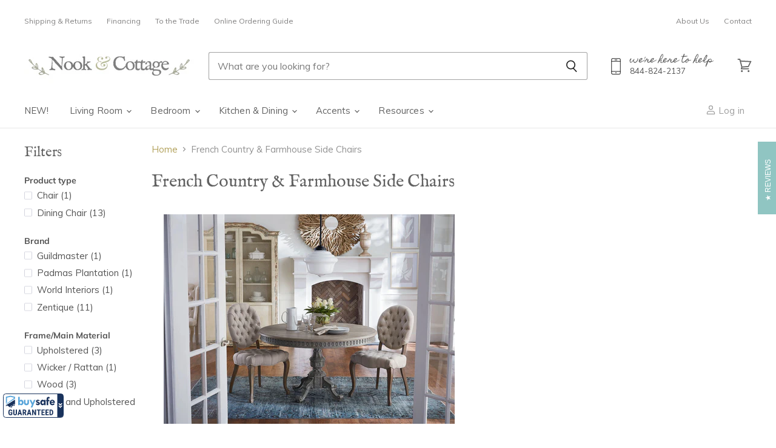

--- FILE ---
content_type: text/html; charset=utf-8
request_url: https://www.nookandcottage.com/collections/french-country-farmhouse-side-chairs
body_size: 54541
content:
<!doctype html>
<html class="no-js no-touch" lang="en" >
  <head>
  <script>
    window.Store = window.Store || {};
    window.Store.id = 13380591;
  </script>
    <meta charset="utf-8">
    <meta http-equiv="X-UA-Compatible" content="IE=edge,chrome=1">
    <meta name="viewport" content="width=device-width,initial-scale=1" />

    <!-- Preconnect Domains -->
    <link rel="preconnect" href="https://cdn.shopify.com" crossorigin>
    <link rel="preconnect" href="https://fonts.shopify.com" crossorigin>
    <link rel="preconnect" href="https://monorail-edge.shopifysvc.com">

    
      <link rel="preconnect" href="https://connect.facebook.net" crossorigin>
    
    
      <link rel="preconnect" href="https://www.google-analytics.com" crossorigin>
    

    <!-- Preload Assets -->
    <link rel="preload" href="//www.nookandcottage.com/cdn/shop/t/116/assets/api.js?v=183809998888079018351764199343" as="script">

    

    <link rel="preload" href="//www.nookandcottage.com/cdn/shop/t/116/assets/superstore.js?v=73114944037320687411764199343" as="script"><title>French Country &amp; Farmhouse Side Chairs | Nook &amp; Cottage</title>

    
      <meta name="description" content="Our exclusively curated selection of rustic quality French Country &amp; Farmhouse style Side Chairs. Order today and save 10% on your purchase + Free Shipping!">
    

    
  <link rel="shortcut icon" href="//www.nookandcottage.com/cdn/shop/files/nc_favicon-01_33b9fe86-a414-47e6-ba62-b0972f9eaa94_32x32.png?v=1644609292" type="image/png">


    
      <link rel="canonical" href="https://www.nookandcottage.com/collections/french-country-farmhouse-side-chairs" />
    

    
    















<meta property="og:site_name" content="Nook &amp; Cottage">
<meta property="og:url" content="https://www.nookandcottage.com/collections/french-country-farmhouse-side-chairs">
<meta property="og:title" content="French Country &amp; Farmhouse Side Chairs | Nook &amp; Cottage">
<meta property="og:type" content="website">
<meta property="og:description" content="Our exclusively curated selection of rustic quality French Country &amp; Farmhouse style Side Chairs. Order today and save 10% on your purchase + Free Shipping!">




    
    
    

    
    
    <meta
      property="og:image"
      content="https://www.nookandcottage.com/cdn/shop/files/Nook_Cottage_logo_1200_x_300_2520x630.png?v=1733505272"
    />
    <meta
      property="og:image:secure_url"
      content="https://www.nookandcottage.com/cdn/shop/files/Nook_Cottage_logo_1200_x_300_2520x630.png?v=1733505272"
    />
    <meta property="og:image:width" content="2520" />
    <meta property="og:image:height" content="630" />
    
    
    <meta property="og:image:alt" content="Social media image" />
  
















<meta name="twitter:title" content="French Country &amp; Farmhouse Side Chairs | Nook &amp; Cottage">
<meta name="twitter:description" content="Our exclusively curated selection of rustic quality French Country &amp; Farmhouse style Side Chairs. Order today and save 10% on your purchase + Free Shipping!">


    
    
    
      
      
      <meta name="twitter:card" content="summary_large_image">
    
    
    <meta
      property="twitter:image"
      content="https://www.nookandcottage.com/cdn/shop/files/Nook_Cottage_logo_1200_x_300_1200x600_crop_center.png?v=1733505272"
    />
    <meta property="twitter:image:width" content="1200" />
    <meta property="twitter:image:height" content="600" />
    
    
    <meta property="twitter:image:alt" content="Social media image" />
  



    

    <link rel="preload" href="//www.nookandcottage.com/cdn/fonts/muli/muli_n4.e949947cfff05efcc994b2e2db40359a04fa9a92.woff2" as="font" crossorigin="anonymous">

    
      <link rel="preload" as="style" href="//www.nookandcottage.com/cdn/shop/t/116/assets/theme-critical.css?v=43301490619843198481764199860">
    

    <script>window.performance && window.performance.mark && window.performance.mark('shopify.content_for_header.start');</script><meta name="facebook-domain-verification" content="u2yhm1u2zuibou1vpv6tk6266btnu6">
<meta id="shopify-digital-wallet" name="shopify-digital-wallet" content="/13380591/digital_wallets/dialog">
<meta name="shopify-checkout-api-token" content="d29dafbbed148b1e4d3c830581eed5de">
<meta id="in-context-paypal-metadata" data-shop-id="13380591" data-venmo-supported="false" data-environment="production" data-locale="en_US" data-paypal-v4="true" data-currency="USD">
<link rel="alternate" type="application/atom+xml" title="Feed" href="/collections/french-country-farmhouse-side-chairs.atom" />
<link rel="alternate" type="application/json+oembed" href="https://www.nookandcottage.com/collections/french-country-farmhouse-side-chairs.oembed">
<script async="async" src="/checkouts/internal/preloads.js?locale=en-US"></script>
<link rel="preconnect" href="https://shop.app" crossorigin="anonymous">
<script async="async" src="https://shop.app/checkouts/internal/preloads.js?locale=en-US&shop_id=13380591" crossorigin="anonymous"></script>
<script id="apple-pay-shop-capabilities" type="application/json">{"shopId":13380591,"countryCode":"US","currencyCode":"USD","merchantCapabilities":["supports3DS"],"merchantId":"gid:\/\/shopify\/Shop\/13380591","merchantName":"Nook \u0026 Cottage","requiredBillingContactFields":["postalAddress","email","phone"],"requiredShippingContactFields":["postalAddress","email","phone"],"shippingType":"shipping","supportedNetworks":["visa","masterCard","amex","discover","elo","jcb"],"total":{"type":"pending","label":"Nook \u0026 Cottage","amount":"1.00"},"shopifyPaymentsEnabled":true,"supportsSubscriptions":true}</script>
<script id="shopify-features" type="application/json">{"accessToken":"d29dafbbed148b1e4d3c830581eed5de","betas":["rich-media-storefront-analytics"],"domain":"www.nookandcottage.com","predictiveSearch":true,"shopId":13380591,"locale":"en"}</script>
<script>var Shopify = Shopify || {};
Shopify.shop = "magens-rustic-furniture.myshopify.com";
Shopify.locale = "en";
Shopify.currency = {"active":"USD","rate":"1.0"};
Shopify.country = "US";
Shopify.theme = {"name":"Copy of REFRESH [OOTS] Superstore v5.3.0 | BFCM","id":183737909534,"schema_name":"Superstore","schema_version":"5.3.0","theme_store_id":null,"role":"main"};
Shopify.theme.handle = "null";
Shopify.theme.style = {"id":null,"handle":null};
Shopify.cdnHost = "www.nookandcottage.com/cdn";
Shopify.routes = Shopify.routes || {};
Shopify.routes.root = "/";</script>
<script type="module">!function(o){(o.Shopify=o.Shopify||{}).modules=!0}(window);</script>
<script>!function(o){function n(){var o=[];function n(){o.push(Array.prototype.slice.apply(arguments))}return n.q=o,n}var t=o.Shopify=o.Shopify||{};t.loadFeatures=n(),t.autoloadFeatures=n()}(window);</script>
<script>
  window.ShopifyPay = window.ShopifyPay || {};
  window.ShopifyPay.apiHost = "shop.app\/pay";
  window.ShopifyPay.redirectState = null;
</script>
<script id="shop-js-analytics" type="application/json">{"pageType":"collection"}</script>
<script defer="defer" async type="module" src="//www.nookandcottage.com/cdn/shopifycloud/shop-js/modules/v2/client.init-shop-cart-sync_C5BV16lS.en.esm.js"></script>
<script defer="defer" async type="module" src="//www.nookandcottage.com/cdn/shopifycloud/shop-js/modules/v2/chunk.common_CygWptCX.esm.js"></script>
<script type="module">
  await import("//www.nookandcottage.com/cdn/shopifycloud/shop-js/modules/v2/client.init-shop-cart-sync_C5BV16lS.en.esm.js");
await import("//www.nookandcottage.com/cdn/shopifycloud/shop-js/modules/v2/chunk.common_CygWptCX.esm.js");

  window.Shopify.SignInWithShop?.initShopCartSync?.({"fedCMEnabled":true,"windoidEnabled":true});

</script>
<script>
  window.Shopify = window.Shopify || {};
  if (!window.Shopify.featureAssets) window.Shopify.featureAssets = {};
  window.Shopify.featureAssets['shop-js'] = {"shop-cart-sync":["modules/v2/client.shop-cart-sync_ZFArdW7E.en.esm.js","modules/v2/chunk.common_CygWptCX.esm.js"],"init-fed-cm":["modules/v2/client.init-fed-cm_CmiC4vf6.en.esm.js","modules/v2/chunk.common_CygWptCX.esm.js"],"shop-button":["modules/v2/client.shop-button_tlx5R9nI.en.esm.js","modules/v2/chunk.common_CygWptCX.esm.js"],"shop-cash-offers":["modules/v2/client.shop-cash-offers_DOA2yAJr.en.esm.js","modules/v2/chunk.common_CygWptCX.esm.js","modules/v2/chunk.modal_D71HUcav.esm.js"],"init-windoid":["modules/v2/client.init-windoid_sURxWdc1.en.esm.js","modules/v2/chunk.common_CygWptCX.esm.js"],"shop-toast-manager":["modules/v2/client.shop-toast-manager_ClPi3nE9.en.esm.js","modules/v2/chunk.common_CygWptCX.esm.js"],"init-shop-email-lookup-coordinator":["modules/v2/client.init-shop-email-lookup-coordinator_B8hsDcYM.en.esm.js","modules/v2/chunk.common_CygWptCX.esm.js"],"init-shop-cart-sync":["modules/v2/client.init-shop-cart-sync_C5BV16lS.en.esm.js","modules/v2/chunk.common_CygWptCX.esm.js"],"avatar":["modules/v2/client.avatar_BTnouDA3.en.esm.js"],"pay-button":["modules/v2/client.pay-button_FdsNuTd3.en.esm.js","modules/v2/chunk.common_CygWptCX.esm.js"],"init-customer-accounts":["modules/v2/client.init-customer-accounts_DxDtT_ad.en.esm.js","modules/v2/client.shop-login-button_C5VAVYt1.en.esm.js","modules/v2/chunk.common_CygWptCX.esm.js","modules/v2/chunk.modal_D71HUcav.esm.js"],"init-shop-for-new-customer-accounts":["modules/v2/client.init-shop-for-new-customer-accounts_ChsxoAhi.en.esm.js","modules/v2/client.shop-login-button_C5VAVYt1.en.esm.js","modules/v2/chunk.common_CygWptCX.esm.js","modules/v2/chunk.modal_D71HUcav.esm.js"],"shop-login-button":["modules/v2/client.shop-login-button_C5VAVYt1.en.esm.js","modules/v2/chunk.common_CygWptCX.esm.js","modules/v2/chunk.modal_D71HUcav.esm.js"],"init-customer-accounts-sign-up":["modules/v2/client.init-customer-accounts-sign-up_CPSyQ0Tj.en.esm.js","modules/v2/client.shop-login-button_C5VAVYt1.en.esm.js","modules/v2/chunk.common_CygWptCX.esm.js","modules/v2/chunk.modal_D71HUcav.esm.js"],"shop-follow-button":["modules/v2/client.shop-follow-button_Cva4Ekp9.en.esm.js","modules/v2/chunk.common_CygWptCX.esm.js","modules/v2/chunk.modal_D71HUcav.esm.js"],"checkout-modal":["modules/v2/client.checkout-modal_BPM8l0SH.en.esm.js","modules/v2/chunk.common_CygWptCX.esm.js","modules/v2/chunk.modal_D71HUcav.esm.js"],"lead-capture":["modules/v2/client.lead-capture_Bi8yE_yS.en.esm.js","modules/v2/chunk.common_CygWptCX.esm.js","modules/v2/chunk.modal_D71HUcav.esm.js"],"shop-login":["modules/v2/client.shop-login_D6lNrXab.en.esm.js","modules/v2/chunk.common_CygWptCX.esm.js","modules/v2/chunk.modal_D71HUcav.esm.js"],"payment-terms":["modules/v2/client.payment-terms_CZxnsJam.en.esm.js","modules/v2/chunk.common_CygWptCX.esm.js","modules/v2/chunk.modal_D71HUcav.esm.js"]};
</script>
<script>(function() {
  var isLoaded = false;
  function asyncLoad() {
    if (isLoaded) return;
    isLoaded = true;
    var urls = ["\/\/shopify.privy.com\/widget.js?shop=magens-rustic-furniture.myshopify.com","https:\/\/cdn-scripts.signifyd.com\/shopify\/script-tag.js?shop=magens-rustic-furniture.myshopify.com","\/\/code.tidio.co\/ed4eriofkeqwgkt2bx7fcc3bdvreamhv.js?shop=magens-rustic-furniture.myshopify.com","https:\/\/formbuilder.hulkapps.com\/skeletopapp.js?shop=magens-rustic-furniture.myshopify.com","https:\/\/static.klaviyo.com\/onsite\/js\/klaviyo.js?company_id=ypY3V3\u0026shop=magens-rustic-furniture.myshopify.com","https:\/\/cdn.hextom.com\/js\/quickannouncementbar.js?shop=magens-rustic-furniture.myshopify.com","https:\/\/cdn.hextom.com\/js\/ultimatesalesboost.js?shop=magens-rustic-furniture.myshopify.com","\/\/cdn.shopify.com\/proxy\/459f55e649c499ecc593177f0f6b3d76ea0e99498f9787e5c35b0fa330549574\/api.goaffpro.com\/loader.js?shop=magens-rustic-furniture.myshopify.com\u0026sp-cache-control=cHVibGljLCBtYXgtYWdlPTkwMA"];
    for (var i = 0; i < urls.length; i++) {
      var s = document.createElement('script');
      s.type = 'text/javascript';
      s.async = true;
      s.src = urls[i];
      var x = document.getElementsByTagName('script')[0];
      x.parentNode.insertBefore(s, x);
    }
  };
  if(window.attachEvent) {
    window.attachEvent('onload', asyncLoad);
  } else {
    window.addEventListener('load', asyncLoad, false);
  }
})();</script>
<script id="__st">var __st={"a":13380591,"offset":-18000,"reqid":"13861aec-2186-48ba-83a3-8c1e0bb7eee2-1768705034","pageurl":"www.nookandcottage.com\/collections\/french-country-farmhouse-side-chairs","u":"cc747bb0850a","p":"collection","rtyp":"collection","rid":173267157034};</script>
<script>window.ShopifyPaypalV4VisibilityTracking = true;</script>
<script id="captcha-bootstrap">!function(){'use strict';const t='contact',e='account',n='new_comment',o=[[t,t],['blogs',n],['comments',n],[t,'customer']],c=[[e,'customer_login'],[e,'guest_login'],[e,'recover_customer_password'],[e,'create_customer']],r=t=>t.map((([t,e])=>`form[action*='/${t}']:not([data-nocaptcha='true']) input[name='form_type'][value='${e}']`)).join(','),a=t=>()=>t?[...document.querySelectorAll(t)].map((t=>t.form)):[];function s(){const t=[...o],e=r(t);return a(e)}const i='password',u='form_key',d=['recaptcha-v3-token','g-recaptcha-response','h-captcha-response',i],f=()=>{try{return window.sessionStorage}catch{return}},m='__shopify_v',_=t=>t.elements[u];function p(t,e,n=!1){try{const o=window.sessionStorage,c=JSON.parse(o.getItem(e)),{data:r}=function(t){const{data:e,action:n}=t;return t[m]||n?{data:e,action:n}:{data:t,action:n}}(c);for(const[e,n]of Object.entries(r))t.elements[e]&&(t.elements[e].value=n);n&&o.removeItem(e)}catch(o){console.error('form repopulation failed',{error:o})}}const l='form_type',E='cptcha';function T(t){t.dataset[E]=!0}const w=window,h=w.document,L='Shopify',v='ce_forms',y='captcha';let A=!1;((t,e)=>{const n=(g='f06e6c50-85a8-45c8-87d0-21a2b65856fe',I='https://cdn.shopify.com/shopifycloud/storefront-forms-hcaptcha/ce_storefront_forms_captcha_hcaptcha.v1.5.2.iife.js',D={infoText:'Protected by hCaptcha',privacyText:'Privacy',termsText:'Terms'},(t,e,n)=>{const o=w[L][v],c=o.bindForm;if(c)return c(t,g,e,D).then(n);var r;o.q.push([[t,g,e,D],n]),r=I,A||(h.body.append(Object.assign(h.createElement('script'),{id:'captcha-provider',async:!0,src:r})),A=!0)});var g,I,D;w[L]=w[L]||{},w[L][v]=w[L][v]||{},w[L][v].q=[],w[L][y]=w[L][y]||{},w[L][y].protect=function(t,e){n(t,void 0,e),T(t)},Object.freeze(w[L][y]),function(t,e,n,w,h,L){const[v,y,A,g]=function(t,e,n){const i=e?o:[],u=t?c:[],d=[...i,...u],f=r(d),m=r(i),_=r(d.filter((([t,e])=>n.includes(e))));return[a(f),a(m),a(_),s()]}(w,h,L),I=t=>{const e=t.target;return e instanceof HTMLFormElement?e:e&&e.form},D=t=>v().includes(t);t.addEventListener('submit',(t=>{const e=I(t);if(!e)return;const n=D(e)&&!e.dataset.hcaptchaBound&&!e.dataset.recaptchaBound,o=_(e),c=g().includes(e)&&(!o||!o.value);(n||c)&&t.preventDefault(),c&&!n&&(function(t){try{if(!f())return;!function(t){const e=f();if(!e)return;const n=_(t);if(!n)return;const o=n.value;o&&e.removeItem(o)}(t);const e=Array.from(Array(32),(()=>Math.random().toString(36)[2])).join('');!function(t,e){_(t)||t.append(Object.assign(document.createElement('input'),{type:'hidden',name:u})),t.elements[u].value=e}(t,e),function(t,e){const n=f();if(!n)return;const o=[...t.querySelectorAll(`input[type='${i}']`)].map((({name:t})=>t)),c=[...d,...o],r={};for(const[a,s]of new FormData(t).entries())c.includes(a)||(r[a]=s);n.setItem(e,JSON.stringify({[m]:1,action:t.action,data:r}))}(t,e)}catch(e){console.error('failed to persist form',e)}}(e),e.submit())}));const S=(t,e)=>{t&&!t.dataset[E]&&(n(t,e.some((e=>e===t))),T(t))};for(const o of['focusin','change'])t.addEventListener(o,(t=>{const e=I(t);D(e)&&S(e,y())}));const B=e.get('form_key'),M=e.get(l),P=B&&M;t.addEventListener('DOMContentLoaded',(()=>{const t=y();if(P)for(const e of t)e.elements[l].value===M&&p(e,B);[...new Set([...A(),...v().filter((t=>'true'===t.dataset.shopifyCaptcha))])].forEach((e=>S(e,t)))}))}(h,new URLSearchParams(w.location.search),n,t,e,['guest_login'])})(!0,!0)}();</script>
<script integrity="sha256-4kQ18oKyAcykRKYeNunJcIwy7WH5gtpwJnB7kiuLZ1E=" data-source-attribution="shopify.loadfeatures" defer="defer" src="//www.nookandcottage.com/cdn/shopifycloud/storefront/assets/storefront/load_feature-a0a9edcb.js" crossorigin="anonymous"></script>
<script crossorigin="anonymous" defer="defer" src="//www.nookandcottage.com/cdn/shopifycloud/storefront/assets/shopify_pay/storefront-65b4c6d7.js?v=20250812"></script>
<script data-source-attribution="shopify.dynamic_checkout.dynamic.init">var Shopify=Shopify||{};Shopify.PaymentButton=Shopify.PaymentButton||{isStorefrontPortableWallets:!0,init:function(){window.Shopify.PaymentButton.init=function(){};var t=document.createElement("script");t.src="https://www.nookandcottage.com/cdn/shopifycloud/portable-wallets/latest/portable-wallets.en.js",t.type="module",document.head.appendChild(t)}};
</script>
<script data-source-attribution="shopify.dynamic_checkout.buyer_consent">
  function portableWalletsHideBuyerConsent(e){var t=document.getElementById("shopify-buyer-consent"),n=document.getElementById("shopify-subscription-policy-button");t&&n&&(t.classList.add("hidden"),t.setAttribute("aria-hidden","true"),n.removeEventListener("click",e))}function portableWalletsShowBuyerConsent(e){var t=document.getElementById("shopify-buyer-consent"),n=document.getElementById("shopify-subscription-policy-button");t&&n&&(t.classList.remove("hidden"),t.removeAttribute("aria-hidden"),n.addEventListener("click",e))}window.Shopify?.PaymentButton&&(window.Shopify.PaymentButton.hideBuyerConsent=portableWalletsHideBuyerConsent,window.Shopify.PaymentButton.showBuyerConsent=portableWalletsShowBuyerConsent);
</script>
<script data-source-attribution="shopify.dynamic_checkout.cart.bootstrap">document.addEventListener("DOMContentLoaded",(function(){function t(){return document.querySelector("shopify-accelerated-checkout-cart, shopify-accelerated-checkout")}if(t())Shopify.PaymentButton.init();else{new MutationObserver((function(e,n){t()&&(Shopify.PaymentButton.init(),n.disconnect())})).observe(document.body,{childList:!0,subtree:!0})}}));
</script>
<script id='scb4127' type='text/javascript' async='' src='https://www.nookandcottage.com/cdn/shopifycloud/privacy-banner/storefront-banner.js'></script><link id="shopify-accelerated-checkout-styles" rel="stylesheet" media="screen" href="https://www.nookandcottage.com/cdn/shopifycloud/portable-wallets/latest/accelerated-checkout-backwards-compat.css" crossorigin="anonymous">
<style id="shopify-accelerated-checkout-cart">
        #shopify-buyer-consent {
  margin-top: 1em;
  display: inline-block;
  width: 100%;
}

#shopify-buyer-consent.hidden {
  display: none;
}

#shopify-subscription-policy-button {
  background: none;
  border: none;
  padding: 0;
  text-decoration: underline;
  font-size: inherit;
  cursor: pointer;
}

#shopify-subscription-policy-button::before {
  box-shadow: none;
}

      </style>

<script>window.performance && window.performance.mark && window.performance.mark('shopify.content_for_header.end');</script>

    <script>
      document.documentElement.className=document.documentElement.className.replace(/\bno-js\b/,'js');
      if(window.Shopify&&window.Shopify.designMode)document.documentElement.className+=' in-theme-editor';
      if(('ontouchstart' in window)||window.DocumentTouch&&document instanceof DocumentTouch)document.documentElement.className=document.documentElement.className.replace(/\bno-touch\b/,'has-touch');
    </script>

    <script src="//www.nookandcottage.com/cdn/shop/t/116/assets/api.js?v=183809998888079018351764199343" defer></script>

    
      <link href="//www.nookandcottage.com/cdn/shop/t/116/assets/theme-critical.css?v=43301490619843198481764199860" rel="stylesheet" type="text/css" media="all" data-styles-above-fold />
      <link rel="preload" as="style" href="//www.nookandcottage.com/cdn/shop/t/116/assets/theme.css?v=34443796404560361951764199860">
    

    

    
    <script>
      window.Theme = window.Theme || {};
      window.Theme.version = '5.3.0';
      window.Theme.name = 'Superstore';
      window.Theme.routes = {
        "root_url": "/",
        "account_url": "/account",
        "account_login_url": "https://www.nookandcottage.com/customer_authentication/redirect?locale=en&region_country=US",
        "account_logout_url": "/account/logout",
        "account_register_url": "https://shopify.com/13380591/account?locale=en",
        "account_addresses_url": "/account/addresses",
        "collections_url": "/collections",
        "all_products_collection_url": "/collections/all",
        "search_url": "/search",
        "predictive_search_url": "/search/suggest",
        "cart_url": "/cart",
        "cart_add_url": "/cart/add",
        "cart_change_url": "/cart/change",
        "cart_clear_url": "/cart/clear",
        "product_recommendations_url": "/recommendations/products",
      };
    </script>
    

  <script>
    
    
    
    
    
    var gsf_conversion_data = {page_type : 'category', event : 'view_item_list', data : {product_data : [{variant_id : 6174722359334, product_id : 492170117158, name : "Parisienne Cafe Chair", price : "296.70", currency : "USD", sku : "FC035 E272", brand : "Zentique", variant : "Limed Grey Oak", category : "Dining Chair", quantity : "1" }, {variant_id : 6175139430438, product_id : 492196298790, name : "Christelle Metal Chair", price : "250.70", currency : "USD", sku : "PC023", brand : "Zentique", variant : "Default Title", category : "Dining Chair", quantity : "37" }, {variant_id : 23649671681, product_id : 7470432769, name : "Sovana Side Chairs", price : "761.40", currency : "USD", sku : "694517P", brand : "Guildmaster", variant : "Manor Slate", category : "Chair", quantity : "-1000" }, {variant_id : 29136562323498, product_id : 3847677149226, name : "Portia Tufted Chairs, Pair", price : "954.00", currency : "USD", sku : "ZWPA433L-2X", brand : "World Interiors", variant : "Default Title", category : "Dining Chair", quantity : "37" }], total_price :"2262.80", shop_currency : "USD", collection_id : "173267157034", collection_name : "French Country &amp; Farmhouse Side Chairs" }};
    
</script>
    
     <!-- Pinterest Tag -->
<script type="text/javascript">
!function(e){if(!window.pintrk){window.pintrk=function()
{window.pintrk.queue.push(Array.prototype.slice.call(arguments))};var
n=window.pintrk;n.queue=[],n.version="3.0";var
t=document.createElement("script");t.async=!0,t.src=e;var
r=document.getElementsByTagName("script")[0];r.parentNode.insertBefore(t,r)}}
("https://s.pinimg.com/ct/core.js"); 

pintrk('load','2616892853574', { em: '', });
pintrk('page');
</script> 
<noscript> 
<img height="1" width="1" style="display:none;" alt=""
src="https://ct.pinterest.com/v3/?tid=2616892853574&noscript=1" /> 
</noscript>

  <!-- START SETUP CANONICAL URLS -->
    
    <!-- END SETUP CANONICAL URLS -->
 

      <link rel="canonical" href="https://www.nookandcottage.com/collections/french-country-farmhouse-side-chairs" />
    
    
  <script type='text/javascript' src='//ajax.googleapis.com/ajax/libs/jquery/1.11.0/jquery.min.js'></script>
<!-- BEGIN app block: shopify://apps/klaviyo-email-marketing-sms/blocks/klaviyo-onsite-embed/2632fe16-c075-4321-a88b-50b567f42507 -->












  <script async src="https://static.klaviyo.com/onsite/js/ypY3V3/klaviyo.js?company_id=ypY3V3"></script>
  <script>!function(){if(!window.klaviyo){window._klOnsite=window._klOnsite||[];try{window.klaviyo=new Proxy({},{get:function(n,i){return"push"===i?function(){var n;(n=window._klOnsite).push.apply(n,arguments)}:function(){for(var n=arguments.length,o=new Array(n),w=0;w<n;w++)o[w]=arguments[w];var t="function"==typeof o[o.length-1]?o.pop():void 0,e=new Promise((function(n){window._klOnsite.push([i].concat(o,[function(i){t&&t(i),n(i)}]))}));return e}}})}catch(n){window.klaviyo=window.klaviyo||[],window.klaviyo.push=function(){var n;(n=window._klOnsite).push.apply(n,arguments)}}}}();</script>

  




  <script>
    window.klaviyoReviewsProductDesignMode = false
  </script>







<!-- END app block --><link href="https://monorail-edge.shopifysvc.com" rel="dns-prefetch">
<script>(function(){if ("sendBeacon" in navigator && "performance" in window) {try {var session_token_from_headers = performance.getEntriesByType('navigation')[0].serverTiming.find(x => x.name == '_s').description;} catch {var session_token_from_headers = undefined;}var session_cookie_matches = document.cookie.match(/_shopify_s=([^;]*)/);var session_token_from_cookie = session_cookie_matches && session_cookie_matches.length === 2 ? session_cookie_matches[1] : "";var session_token = session_token_from_headers || session_token_from_cookie || "";function handle_abandonment_event(e) {var entries = performance.getEntries().filter(function(entry) {return /monorail-edge.shopifysvc.com/.test(entry.name);});if (!window.abandonment_tracked && entries.length === 0) {window.abandonment_tracked = true;var currentMs = Date.now();var navigation_start = performance.timing.navigationStart;var payload = {shop_id: 13380591,url: window.location.href,navigation_start,duration: currentMs - navigation_start,session_token,page_type: "collection"};window.navigator.sendBeacon("https://monorail-edge.shopifysvc.com/v1/produce", JSON.stringify({schema_id: "online_store_buyer_site_abandonment/1.1",payload: payload,metadata: {event_created_at_ms: currentMs,event_sent_at_ms: currentMs}}));}}window.addEventListener('pagehide', handle_abandonment_event);}}());</script>
<script id="web-pixels-manager-setup">(function e(e,d,r,n,o){if(void 0===o&&(o={}),!Boolean(null===(a=null===(i=window.Shopify)||void 0===i?void 0:i.analytics)||void 0===a?void 0:a.replayQueue)){var i,a;window.Shopify=window.Shopify||{};var t=window.Shopify;t.analytics=t.analytics||{};var s=t.analytics;s.replayQueue=[],s.publish=function(e,d,r){return s.replayQueue.push([e,d,r]),!0};try{self.performance.mark("wpm:start")}catch(e){}var l=function(){var e={modern:/Edge?\/(1{2}[4-9]|1[2-9]\d|[2-9]\d{2}|\d{4,})\.\d+(\.\d+|)|Firefox\/(1{2}[4-9]|1[2-9]\d|[2-9]\d{2}|\d{4,})\.\d+(\.\d+|)|Chrom(ium|e)\/(9{2}|\d{3,})\.\d+(\.\d+|)|(Maci|X1{2}).+ Version\/(15\.\d+|(1[6-9]|[2-9]\d|\d{3,})\.\d+)([,.]\d+|)( \(\w+\)|)( Mobile\/\w+|) Safari\/|Chrome.+OPR\/(9{2}|\d{3,})\.\d+\.\d+|(CPU[ +]OS|iPhone[ +]OS|CPU[ +]iPhone|CPU IPhone OS|CPU iPad OS)[ +]+(15[._]\d+|(1[6-9]|[2-9]\d|\d{3,})[._]\d+)([._]\d+|)|Android:?[ /-](13[3-9]|1[4-9]\d|[2-9]\d{2}|\d{4,})(\.\d+|)(\.\d+|)|Android.+Firefox\/(13[5-9]|1[4-9]\d|[2-9]\d{2}|\d{4,})\.\d+(\.\d+|)|Android.+Chrom(ium|e)\/(13[3-9]|1[4-9]\d|[2-9]\d{2}|\d{4,})\.\d+(\.\d+|)|SamsungBrowser\/([2-9]\d|\d{3,})\.\d+/,legacy:/Edge?\/(1[6-9]|[2-9]\d|\d{3,})\.\d+(\.\d+|)|Firefox\/(5[4-9]|[6-9]\d|\d{3,})\.\d+(\.\d+|)|Chrom(ium|e)\/(5[1-9]|[6-9]\d|\d{3,})\.\d+(\.\d+|)([\d.]+$|.*Safari\/(?![\d.]+ Edge\/[\d.]+$))|(Maci|X1{2}).+ Version\/(10\.\d+|(1[1-9]|[2-9]\d|\d{3,})\.\d+)([,.]\d+|)( \(\w+\)|)( Mobile\/\w+|) Safari\/|Chrome.+OPR\/(3[89]|[4-9]\d|\d{3,})\.\d+\.\d+|(CPU[ +]OS|iPhone[ +]OS|CPU[ +]iPhone|CPU IPhone OS|CPU iPad OS)[ +]+(10[._]\d+|(1[1-9]|[2-9]\d|\d{3,})[._]\d+)([._]\d+|)|Android:?[ /-](13[3-9]|1[4-9]\d|[2-9]\d{2}|\d{4,})(\.\d+|)(\.\d+|)|Mobile Safari.+OPR\/([89]\d|\d{3,})\.\d+\.\d+|Android.+Firefox\/(13[5-9]|1[4-9]\d|[2-9]\d{2}|\d{4,})\.\d+(\.\d+|)|Android.+Chrom(ium|e)\/(13[3-9]|1[4-9]\d|[2-9]\d{2}|\d{4,})\.\d+(\.\d+|)|Android.+(UC? ?Browser|UCWEB|U3)[ /]?(15\.([5-9]|\d{2,})|(1[6-9]|[2-9]\d|\d{3,})\.\d+)\.\d+|SamsungBrowser\/(5\.\d+|([6-9]|\d{2,})\.\d+)|Android.+MQ{2}Browser\/(14(\.(9|\d{2,})|)|(1[5-9]|[2-9]\d|\d{3,})(\.\d+|))(\.\d+|)|K[Aa][Ii]OS\/(3\.\d+|([4-9]|\d{2,})\.\d+)(\.\d+|)/},d=e.modern,r=e.legacy,n=navigator.userAgent;return n.match(d)?"modern":n.match(r)?"legacy":"unknown"}(),u="modern"===l?"modern":"legacy",c=(null!=n?n:{modern:"",legacy:""})[u],f=function(e){return[e.baseUrl,"/wpm","/b",e.hashVersion,"modern"===e.buildTarget?"m":"l",".js"].join("")}({baseUrl:d,hashVersion:r,buildTarget:u}),m=function(e){var d=e.version,r=e.bundleTarget,n=e.surface,o=e.pageUrl,i=e.monorailEndpoint;return{emit:function(e){var a=e.status,t=e.errorMsg,s=(new Date).getTime(),l=JSON.stringify({metadata:{event_sent_at_ms:s},events:[{schema_id:"web_pixels_manager_load/3.1",payload:{version:d,bundle_target:r,page_url:o,status:a,surface:n,error_msg:t},metadata:{event_created_at_ms:s}}]});if(!i)return console&&console.warn&&console.warn("[Web Pixels Manager] No Monorail endpoint provided, skipping logging."),!1;try{return self.navigator.sendBeacon.bind(self.navigator)(i,l)}catch(e){}var u=new XMLHttpRequest;try{return u.open("POST",i,!0),u.setRequestHeader("Content-Type","text/plain"),u.send(l),!0}catch(e){return console&&console.warn&&console.warn("[Web Pixels Manager] Got an unhandled error while logging to Monorail."),!1}}}}({version:r,bundleTarget:l,surface:e.surface,pageUrl:self.location.href,monorailEndpoint:e.monorailEndpoint});try{o.browserTarget=l,function(e){var d=e.src,r=e.async,n=void 0===r||r,o=e.onload,i=e.onerror,a=e.sri,t=e.scriptDataAttributes,s=void 0===t?{}:t,l=document.createElement("script"),u=document.querySelector("head"),c=document.querySelector("body");if(l.async=n,l.src=d,a&&(l.integrity=a,l.crossOrigin="anonymous"),s)for(var f in s)if(Object.prototype.hasOwnProperty.call(s,f))try{l.dataset[f]=s[f]}catch(e){}if(o&&l.addEventListener("load",o),i&&l.addEventListener("error",i),u)u.appendChild(l);else{if(!c)throw new Error("Did not find a head or body element to append the script");c.appendChild(l)}}({src:f,async:!0,onload:function(){if(!function(){var e,d;return Boolean(null===(d=null===(e=window.Shopify)||void 0===e?void 0:e.analytics)||void 0===d?void 0:d.initialized)}()){var d=window.webPixelsManager.init(e)||void 0;if(d){var r=window.Shopify.analytics;r.replayQueue.forEach((function(e){var r=e[0],n=e[1],o=e[2];d.publishCustomEvent(r,n,o)})),r.replayQueue=[],r.publish=d.publishCustomEvent,r.visitor=d.visitor,r.initialized=!0}}},onerror:function(){return m.emit({status:"failed",errorMsg:"".concat(f," has failed to load")})},sri:function(e){var d=/^sha384-[A-Za-z0-9+/=]+$/;return"string"==typeof e&&d.test(e)}(c)?c:"",scriptDataAttributes:o}),m.emit({status:"loading"})}catch(e){m.emit({status:"failed",errorMsg:(null==e?void 0:e.message)||"Unknown error"})}}})({shopId: 13380591,storefrontBaseUrl: "https://www.nookandcottage.com",extensionsBaseUrl: "https://extensions.shopifycdn.com/cdn/shopifycloud/web-pixels-manager",monorailEndpoint: "https://monorail-edge.shopifysvc.com/unstable/produce_batch",surface: "storefront-renderer",enabledBetaFlags: ["2dca8a86"],webPixelsConfigList: [{"id":"2476769566","configuration":"{\"accountID\":\"ypY3V3\",\"webPixelConfig\":\"eyJlbmFibGVBZGRlZFRvQ2FydEV2ZW50cyI6IHRydWV9\"}","eventPayloadVersion":"v1","runtimeContext":"STRICT","scriptVersion":"524f6c1ee37bacdca7657a665bdca589","type":"APP","apiClientId":123074,"privacyPurposes":["ANALYTICS","MARKETING"],"dataSharingAdjustments":{"protectedCustomerApprovalScopes":["read_customer_address","read_customer_email","read_customer_name","read_customer_personal_data","read_customer_phone"]}},{"id":"2002223390","configuration":"{\"account_ID\":\"54629\",\"google_analytics_tracking_tag\":\"1\",\"measurement_id\":\"2\",\"api_secret\":\"3\",\"shop_settings\":\"{\\\"custom_pixel_script\\\":\\\"https:\\\\\\\/\\\\\\\/storage.googleapis.com\\\\\\\/gsf-scripts\\\\\\\/custom-pixels\\\\\\\/magens-rustic-furniture.js\\\"}\"}","eventPayloadVersion":"v1","runtimeContext":"LAX","scriptVersion":"c6b888297782ed4a1cba19cda43d6625","type":"APP","apiClientId":1558137,"privacyPurposes":[],"dataSharingAdjustments":{"protectedCustomerApprovalScopes":["read_customer_address","read_customer_email","read_customer_name","read_customer_personal_data","read_customer_phone"]}},{"id":"1708491038","configuration":"{\"shop\":\"magens-rustic-furniture.myshopify.com\",\"cookie_duration\":\"5184000\"}","eventPayloadVersion":"v1","runtimeContext":"STRICT","scriptVersion":"a2e7513c3708f34b1f617d7ce88f9697","type":"APP","apiClientId":2744533,"privacyPurposes":["ANALYTICS","MARKETING"],"dataSharingAdjustments":{"protectedCustomerApprovalScopes":["read_customer_address","read_customer_email","read_customer_name","read_customer_personal_data","read_customer_phone"]}},{"id":"881033502","configuration":"{\"pixel_id\":\"1134690216715875\",\"pixel_type\":\"facebook_pixel\"}","eventPayloadVersion":"v1","runtimeContext":"OPEN","scriptVersion":"ca16bc87fe92b6042fbaa3acc2fbdaa6","type":"APP","apiClientId":2329312,"privacyPurposes":["ANALYTICS","MARKETING","SALE_OF_DATA"],"dataSharingAdjustments":{"protectedCustomerApprovalScopes":["read_customer_address","read_customer_email","read_customer_name","read_customer_personal_data","read_customer_phone"]}},{"id":"732659998","configuration":"{\"config\":\"{\\\"pixel_id\\\":\\\"G-RE1QFPFBHM\\\",\\\"target_country\\\":\\\"US\\\",\\\"gtag_events\\\":[{\\\"type\\\":\\\"begin_checkout\\\",\\\"action_label\\\":\\\"G-RE1QFPFBHM\\\"},{\\\"type\\\":\\\"search\\\",\\\"action_label\\\":\\\"G-RE1QFPFBHM\\\"},{\\\"type\\\":\\\"view_item\\\",\\\"action_label\\\":[\\\"G-RE1QFPFBHM\\\",\\\"MC-P8VC43VDJE\\\"]},{\\\"type\\\":\\\"purchase\\\",\\\"action_label\\\":[\\\"G-RE1QFPFBHM\\\",\\\"MC-P8VC43VDJE\\\"]},{\\\"type\\\":\\\"page_view\\\",\\\"action_label\\\":[\\\"G-RE1QFPFBHM\\\",\\\"MC-P8VC43VDJE\\\"]},{\\\"type\\\":\\\"add_payment_info\\\",\\\"action_label\\\":\\\"G-RE1QFPFBHM\\\"},{\\\"type\\\":\\\"add_to_cart\\\",\\\"action_label\\\":\\\"G-RE1QFPFBHM\\\"}],\\\"enable_monitoring_mode\\\":false}\"}","eventPayloadVersion":"v1","runtimeContext":"OPEN","scriptVersion":"b2a88bafab3e21179ed38636efcd8a93","type":"APP","apiClientId":1780363,"privacyPurposes":[],"dataSharingAdjustments":{"protectedCustomerApprovalScopes":["read_customer_address","read_customer_email","read_customer_name","read_customer_personal_data","read_customer_phone"]}},{"id":"118161694","eventPayloadVersion":"1","runtimeContext":"LAX","scriptVersion":"2","type":"CUSTOM","privacyPurposes":[],"name":"Google Ads Conversion Tracking"},{"id":"shopify-app-pixel","configuration":"{}","eventPayloadVersion":"v1","runtimeContext":"STRICT","scriptVersion":"0450","apiClientId":"shopify-pixel","type":"APP","privacyPurposes":["ANALYTICS","MARKETING"]},{"id":"shopify-custom-pixel","eventPayloadVersion":"v1","runtimeContext":"LAX","scriptVersion":"0450","apiClientId":"shopify-pixel","type":"CUSTOM","privacyPurposes":["ANALYTICS","MARKETING"]}],isMerchantRequest: false,initData: {"shop":{"name":"Nook \u0026 Cottage","paymentSettings":{"currencyCode":"USD"},"myshopifyDomain":"magens-rustic-furniture.myshopify.com","countryCode":"US","storefrontUrl":"https:\/\/www.nookandcottage.com"},"customer":null,"cart":null,"checkout":null,"productVariants":[],"purchasingCompany":null},},"https://www.nookandcottage.com/cdn","fcfee988w5aeb613cpc8e4bc33m6693e112",{"modern":"","legacy":""},{"shopId":"13380591","storefrontBaseUrl":"https:\/\/www.nookandcottage.com","extensionBaseUrl":"https:\/\/extensions.shopifycdn.com\/cdn\/shopifycloud\/web-pixels-manager","surface":"storefront-renderer","enabledBetaFlags":"[\"2dca8a86\"]","isMerchantRequest":"false","hashVersion":"fcfee988w5aeb613cpc8e4bc33m6693e112","publish":"custom","events":"[[\"page_viewed\",{}],[\"collection_viewed\",{\"collection\":{\"id\":\"173267157034\",\"title\":\"French Country \u0026 Farmhouse Side Chairs\",\"productVariants\":[{\"price\":{\"amount\":296.7,\"currencyCode\":\"USD\"},\"product\":{\"title\":\"Parisienne Cafe Chair\",\"vendor\":\"Zentique\",\"id\":\"492170117158\",\"untranslatedTitle\":\"Parisienne Cafe Chair\",\"url\":\"\/products\/parisienne-cafe-chair\",\"type\":\"Dining Chair\"},\"id\":\"6174722359334\",\"image\":{\"src\":\"\/\/www.nookandcottage.com\/cdn\/shop\/products\/FC035_E272_HD.jpg?v=1530031419\"},\"sku\":\"FC035 E272\",\"title\":\"Limed Grey Oak\",\"untranslatedTitle\":\"Limed Grey Oak\"},{\"price\":{\"amount\":250.7,\"currencyCode\":\"USD\"},\"product\":{\"title\":\"Christelle Metal Chair\",\"vendor\":\"Zentique\",\"id\":\"492196298790\",\"untranslatedTitle\":\"Christelle Metal Chair\",\"url\":\"\/products\/christelle-iron-chair\",\"type\":\"Dining Chair\"},\"id\":\"6175139430438\",\"image\":{\"src\":\"\/\/www.nookandcottage.com\/cdn\/shop\/products\/PC023_2_HD.jpg?v=1530031460\"},\"sku\":\"PC023\",\"title\":\"Default Title\",\"untranslatedTitle\":\"Default Title\"},{\"price\":{\"amount\":761.4,\"currencyCode\":\"USD\"},\"product\":{\"title\":\"Sovana Side Chairs\",\"vendor\":\"Guildmaster\",\"id\":\"7470432769\",\"untranslatedTitle\":\"Sovana Side Chairs\",\"url\":\"\/products\/sovana-side-chair\",\"type\":\"Chair\"},\"id\":\"23649671681\",\"image\":{\"src\":\"\/\/www.nookandcottage.com\/cdn\/shop\/products\/694517P_1-Z_UPDATED2.jpg?v=1558027205\"},\"sku\":\"694517P\",\"title\":\"Manor Slate\",\"untranslatedTitle\":\"Manor Slate\"},{\"price\":{\"amount\":954.0,\"currencyCode\":\"USD\"},\"product\":{\"title\":\"Portia Tufted Chairs, Pair\",\"vendor\":\"World Interiors\",\"id\":\"3847677149226\",\"untranslatedTitle\":\"Portia Tufted Chairs, Pair\",\"url\":\"\/products\/portia-tufted-chairs\",\"type\":\"Dining Chair\"},\"id\":\"29136562323498\",\"image\":{\"src\":\"\/\/www.nookandcottage.com\/cdn\/shop\/products\/ZWPA433L-2X_1.jpg?v=1648243252\"},\"sku\":\"ZWPA433L-2X\",\"title\":\"Default Title\",\"untranslatedTitle\":\"Default Title\"},{\"price\":{\"amount\":239.0,\"currencyCode\":\"USD\"},\"product\":{\"title\":\"Boca Chair Kubu\",\"vendor\":\"Padmas Plantation\",\"id\":\"485219205158\",\"untranslatedTitle\":\"Boca Chair Kubu\",\"url\":\"\/products\/boca-chair-kubu\",\"type\":\"Dining Chair\"},\"id\":\"6151544274982\",\"image\":{\"src\":\"\/\/www.nookandcottage.com\/cdn\/shop\/products\/BOC12-KUBU_-_Hi-Res_Silo_Shot.jpg?v=1632409978\"},\"sku\":\"BOC12-KUBU\",\"title\":\"Default Title\",\"untranslatedTitle\":\"Default Title\"},{\"price\":{\"amount\":1008.44,\"currencyCode\":\"USD\"},\"product\":{\"title\":\"Benoit Side Chair\",\"vendor\":\"Zentique\",\"id\":\"492195643430\",\"untranslatedTitle\":\"Benoit Side Chair\",\"url\":\"\/products\/benoit-side-chair\",\"type\":\"Dining Chair\"},\"id\":\"6175138185254\",\"image\":{\"src\":\"\/\/www.nookandcottage.com\/cdn\/shop\/products\/FC014_Cane_Back_E272_A003_2_HD.jpg?v=1530031417\"},\"sku\":\"FC014 Cane Back E272 A003\",\"title\":\"Default Title\",\"untranslatedTitle\":\"Default Title\"},{\"price\":{\"amount\":862.5,\"currencyCode\":\"USD\"},\"product\":{\"title\":\"Medallion Side Chair, Limed Oak\",\"vendor\":\"Zentique\",\"id\":\"8048393281\",\"untranslatedTitle\":\"Medallion Side Chair, Limed Oak\",\"url\":\"\/products\/medallion-side-chair-limed-oak\",\"type\":\"Dining Chair\"},\"id\":\"39468131614762\",\"image\":{\"src\":\"\/\/www.nookandcottage.com\/cdn\/shop\/files\/b004_e272_a003_2a.jpg?v=1737139756\"},\"sku\":\"B004 E272 A003\",\"title\":\"Natural Linen\",\"untranslatedTitle\":\"Natural Linen\"},{\"price\":{\"amount\":975.2,\"currencyCode\":\"USD\"},\"product\":{\"title\":\"Gaul Side Chair\",\"vendor\":\"Zentique\",\"id\":\"492197511206\",\"untranslatedTitle\":\"Gaul Side Chair\",\"url\":\"\/products\/gaul-side-chair\",\"type\":\"Dining Chair\"},\"id\":\"6175141920806\",\"image\":{\"src\":\"\/\/www.nookandcottage.com\/cdn\/shop\/products\/cfh021_e272_h001.jpg?v=1623875198\"},\"sku\":\"CFH021 E272 H001\",\"title\":\"Default Title\",\"untranslatedTitle\":\"Default Title\"},{\"price\":{\"amount\":1120.77,\"currencyCode\":\"USD\"},\"product\":{\"title\":\"Lyon Side Chair\",\"vendor\":\"Zentique\",\"id\":\"492199313446\",\"untranslatedTitle\":\"Lyon Side Chair\",\"url\":\"\/products\/lyon-side-chair\",\"type\":\"Dining Chair\"},\"id\":\"6175145852966\",\"image\":{\"src\":\"\/\/www.nookandcottage.com\/cdn\/shop\/products\/CFH113_E272_H009_2_HD.jpg?v=1530031406\"},\"sku\":\"CFH113 E272 H009\",\"title\":\"Default Title\",\"untranslatedTitle\":\"Default Title\"},{\"price\":{\"amount\":1069.5,\"currencyCode\":\"USD\"},\"product\":{\"title\":\"Monte Carlo Chair\",\"vendor\":\"Zentique\",\"id\":\"492199837734\",\"untranslatedTitle\":\"Monte Carlo Chair\",\"url\":\"\/products\/monte-carlo-chair\",\"type\":\"Dining Chair\"},\"id\":\"6175147032614\",\"image\":{\"src\":\"\/\/www.nookandcottage.com\/cdn\/shop\/products\/LI-S8-22-07_6222d1da-e318-477e-8661-07ece2202afa.jpg?v=1530031449\"},\"sku\":\"LIVIMA-S8-22-07\",\"title\":\"Default Title\",\"untranslatedTitle\":\"Default Title\"},{\"price\":{\"amount\":1087.5,\"currencyCode\":\"USD\"},\"product\":{\"title\":\"Provence Chair\",\"vendor\":\"Zentique\",\"id\":\"492200656934\",\"untranslatedTitle\":\"Provence Chair\",\"url\":\"\/products\/provence-chair\",\"type\":\"Dining Chair\"},\"id\":\"6175148933158\",\"image\":{\"src\":\"\/\/www.nookandcottage.com\/cdn\/shop\/products\/LI-S9-22-20_new_HD.jpg?v=1530031439\"},\"sku\":\"LI-S9-22-20\",\"title\":\"Default Title\",\"untranslatedTitle\":\"Default Title\"},{\"price\":{\"amount\":1085.03,\"currencyCode\":\"USD\"},\"product\":{\"title\":\"Jeena Side Chair\",\"vendor\":\"Zentique\",\"id\":\"492198625318\",\"untranslatedTitle\":\"Jeena Side Chair\",\"url\":\"\/products\/jeena-side-chair\",\"type\":\"Dining Chair\"},\"id\":\"6175144280102\",\"image\":{\"src\":\"\/\/www.nookandcottage.com\/cdn\/shop\/products\/CFH207-caneback_E272_A015-A_HD.jpg?v=1530031411\"},\"sku\":\"CFH207-Caneback E272 A015-A\",\"title\":\"Default Title\",\"untranslatedTitle\":\"Default Title\"},{\"price\":{\"amount\":1072.5,\"currencyCode\":\"USD\"},\"product\":{\"title\":\"Carvell Side Chair\",\"vendor\":\"Zentique\",\"id\":\"492196134950\",\"untranslatedTitle\":\"Carvell Side Chair\",\"url\":\"\/products\/carvell-side-chair\",\"type\":\"Dining Chair\"},\"id\":\"6175139069990\",\"image\":{\"src\":\"\/\/www.nookandcottage.com\/cdn\/shop\/files\/CF282_E272_A015-A_side_6a466f34-8126-44e9-95b6-91d86c626431.jpg?v=1739475905\"},\"sku\":\"CF282 E272 A015-A\",\"title\":\"Default Title\",\"untranslatedTitle\":\"Default Title\"},{\"price\":{\"amount\":1072.5,\"currencyCode\":\"USD\"},\"product\":{\"title\":\"Carvell Caned Back Side Chair\",\"vendor\":\"Zentique\",\"id\":\"492196069414\",\"untranslatedTitle\":\"Carvell Caned Back Side Chair\",\"url\":\"\/products\/carvell-caned-back-side-chair\",\"type\":\"Dining Chair\"},\"id\":\"6175138938918\",\"image\":{\"src\":\"\/\/www.nookandcottage.com\/cdn\/shop\/files\/CF282-R_Cane_E272_A015-A.jpg?v=1739475723\"},\"sku\":\"CF282-R Cane E272 A015-A\",\"title\":\"Default Title\",\"untranslatedTitle\":\"Default Title\"}]}}]]"});</script><script>
  window.ShopifyAnalytics = window.ShopifyAnalytics || {};
  window.ShopifyAnalytics.meta = window.ShopifyAnalytics.meta || {};
  window.ShopifyAnalytics.meta.currency = 'USD';
  var meta = {"products":[{"id":492170117158,"gid":"gid:\/\/shopify\/Product\/492170117158","vendor":"Zentique","type":"Dining Chair","handle":"parisienne-cafe-chair","variants":[{"id":6174722359334,"price":29670,"name":"Parisienne Cafe Chair - Limed Grey Oak","public_title":"Limed Grey Oak","sku":"FC035 E272"},{"id":6174722293798,"price":29670,"name":"Parisienne Cafe Chair - Natural Oak","public_title":"Natural Oak","sku":"FC035 E255"},{"id":6174722326566,"price":29670,"name":"Parisienne Cafe Chair - Limed Charcoal Oak","public_title":"Limed Charcoal Oak","sku":"FC035 E271"},{"id":6174722392102,"price":29670,"name":"Parisienne Cafe Chair - Distressed Ivory Oak","public_title":"Distressed Ivory Oak","sku":"FC035 309"},{"id":6174722424870,"price":29670,"name":"Parisienne Cafe Chair - Faux Olive Green Birch","public_title":"Faux Olive Green Birch","sku":"FC035 432"},{"id":6174722457638,"price":29670,"name":"Parisienne Cafe Chair - French Antique Off-White Oak","public_title":"French Antique Off-White Oak","sku":"FC035 CC010"},{"id":6174722490406,"price":29670,"name":"Parisienne Cafe Chair - Raw Umber Oak","public_title":"Raw Umber Oak","sku":"FC035 P204"},{"id":6174722523174,"price":29670,"name":"Parisienne Cafe Chair - Black Oak","public_title":"Black Oak","sku":"FC035 301-1"},{"id":6174722555942,"price":29670,"name":"Parisienne Cafe Chair - Black Oak, Brown Seat","public_title":"Black Oak, Brown Seat","sku":"FC035 301-1 Brown Seat"}],"remote":false},{"id":492196298790,"gid":"gid:\/\/shopify\/Product\/492196298790","vendor":"Zentique","type":"Dining Chair","handle":"christelle-iron-chair","variants":[{"id":6175139430438,"price":25070,"name":"Christelle Metal Chair","public_title":null,"sku":"PC023"}],"remote":false},{"id":7470432769,"gid":"gid:\/\/shopify\/Product\/7470432769","vendor":"Guildmaster","type":"Chair","handle":"sovana-side-chair","variants":[{"id":23649671681,"price":76140,"name":"Sovana Side Chairs - Manor Slate","public_title":"Manor Slate","sku":"694517P"},{"id":23649553921,"price":79800,"name":"Sovana Side Chairs - Manor Garden Gate","public_title":"Manor Garden Gate","sku":"694529P"},{"id":23649335681,"price":79800,"name":"Sovana Side Chairs - Antique Smoke","public_title":"Antique Smoke","sku":"695027P"}],"remote":false},{"id":3847677149226,"gid":"gid:\/\/shopify\/Product\/3847677149226","vendor":"World Interiors","type":"Dining Chair","handle":"portia-tufted-chairs","variants":[{"id":29136562323498,"price":95400,"name":"Portia Tufted Chairs, Pair","public_title":null,"sku":"ZWPA433L-2X"}],"remote":false},{"id":485219205158,"gid":"gid:\/\/shopify\/Product\/485219205158","vendor":"Padmas Plantation","type":"Dining Chair","handle":"boca-chair-kubu","variants":[{"id":6151544274982,"price":23900,"name":"Boca Chair Kubu","public_title":null,"sku":"BOC12-KUBU"}],"remote":false},{"id":492195643430,"gid":"gid:\/\/shopify\/Product\/492195643430","vendor":"Zentique","type":"Dining Chair","handle":"benoit-side-chair","variants":[{"id":6175138185254,"price":100844,"name":"Benoit Side Chair","public_title":null,"sku":"FC014 Cane Back E272 A003"}],"remote":false},{"id":8048393281,"gid":"gid:\/\/shopify\/Product\/8048393281","vendor":"Zentique","type":"Dining Chair","handle":"medallion-side-chair-limed-oak","variants":[{"id":39468131614762,"price":86250,"name":"Medallion Side Chair, Limed Oak - Natural Linen","public_title":"Natural Linen","sku":"B004 E272 A003"},{"id":26483558785,"price":90850,"name":"Medallion Side Chair, Limed Oak - Hemp","public_title":"Hemp","sku":"B004 E272 H009"},{"id":26483312705,"price":90850,"name":"Medallion Side Chair, Limed Oak - Grey Linen","public_title":"Grey Linen","sku":"B004 E272 A048"},{"id":26483558721,"price":86250,"name":"Medallion Side Chair, Limed Oak - Aubergine Linen","public_title":"Aubergine Linen","sku":"B004 E272 A008"}],"remote":false},{"id":492197511206,"gid":"gid:\/\/shopify\/Product\/492197511206","vendor":"Zentique","type":"Dining Chair","handle":"gaul-side-chair","variants":[{"id":6175141920806,"price":97520,"name":"Gaul Side Chair","public_title":null,"sku":"CFH021 E272 H001"}],"remote":false},{"id":492199313446,"gid":"gid:\/\/shopify\/Product\/492199313446","vendor":"Zentique","type":"Dining Chair","handle":"lyon-side-chair","variants":[{"id":6175145852966,"price":112077,"name":"Lyon Side Chair","public_title":null,"sku":"CFH113 E272 H009"}],"remote":false},{"id":492199837734,"gid":"gid:\/\/shopify\/Product\/492199837734","vendor":"Zentique","type":"Dining Chair","handle":"monte-carlo-chair","variants":[{"id":6175147032614,"price":106950,"name":"Monte Carlo Chair","public_title":null,"sku":"LIVIMA-S8-22-07"}],"remote":false},{"id":492200656934,"gid":"gid:\/\/shopify\/Product\/492200656934","vendor":"Zentique","type":"Dining Chair","handle":"provence-chair","variants":[{"id":6175148933158,"price":108750,"name":"Provence Chair","public_title":null,"sku":"LI-S9-22-20"}],"remote":false},{"id":492198625318,"gid":"gid:\/\/shopify\/Product\/492198625318","vendor":"Zentique","type":"Dining Chair","handle":"jeena-side-chair","variants":[{"id":6175144280102,"price":108503,"name":"Jeena Side Chair","public_title":null,"sku":"CFH207-Caneback E272 A015-A"}],"remote":false},{"id":492196134950,"gid":"gid:\/\/shopify\/Product\/492196134950","vendor":"Zentique","type":"Dining Chair","handle":"carvell-side-chair","variants":[{"id":6175139069990,"price":107250,"name":"Carvell Side Chair","public_title":null,"sku":"CF282 E272 A015-A"}],"remote":false},{"id":492196069414,"gid":"gid:\/\/shopify\/Product\/492196069414","vendor":"Zentique","type":"Dining Chair","handle":"carvell-caned-back-side-chair","variants":[{"id":6175138938918,"price":107250,"name":"Carvell Caned Back Side Chair","public_title":null,"sku":"CF282-R Cane E272 A015-A"}],"remote":false}],"page":{"pageType":"collection","resourceType":"collection","resourceId":173267157034,"requestId":"13861aec-2186-48ba-83a3-8c1e0bb7eee2-1768705034"}};
  for (var attr in meta) {
    window.ShopifyAnalytics.meta[attr] = meta[attr];
  }
</script>
<script class="analytics">
  (function () {
    var customDocumentWrite = function(content) {
      var jquery = null;

      if (window.jQuery) {
        jquery = window.jQuery;
      } else if (window.Checkout && window.Checkout.$) {
        jquery = window.Checkout.$;
      }

      if (jquery) {
        jquery('body').append(content);
      }
    };

    var hasLoggedConversion = function(token) {
      if (token) {
        return document.cookie.indexOf('loggedConversion=' + token) !== -1;
      }
      return false;
    }

    var setCookieIfConversion = function(token) {
      if (token) {
        var twoMonthsFromNow = new Date(Date.now());
        twoMonthsFromNow.setMonth(twoMonthsFromNow.getMonth() + 2);

        document.cookie = 'loggedConversion=' + token + '; expires=' + twoMonthsFromNow;
      }
    }

    var trekkie = window.ShopifyAnalytics.lib = window.trekkie = window.trekkie || [];
    if (trekkie.integrations) {
      return;
    }
    trekkie.methods = [
      'identify',
      'page',
      'ready',
      'track',
      'trackForm',
      'trackLink'
    ];
    trekkie.factory = function(method) {
      return function() {
        var args = Array.prototype.slice.call(arguments);
        args.unshift(method);
        trekkie.push(args);
        return trekkie;
      };
    };
    for (var i = 0; i < trekkie.methods.length; i++) {
      var key = trekkie.methods[i];
      trekkie[key] = trekkie.factory(key);
    }
    trekkie.load = function(config) {
      trekkie.config = config || {};
      trekkie.config.initialDocumentCookie = document.cookie;
      var first = document.getElementsByTagName('script')[0];
      var script = document.createElement('script');
      script.type = 'text/javascript';
      script.onerror = function(e) {
        var scriptFallback = document.createElement('script');
        scriptFallback.type = 'text/javascript';
        scriptFallback.onerror = function(error) {
                var Monorail = {
      produce: function produce(monorailDomain, schemaId, payload) {
        var currentMs = new Date().getTime();
        var event = {
          schema_id: schemaId,
          payload: payload,
          metadata: {
            event_created_at_ms: currentMs,
            event_sent_at_ms: currentMs
          }
        };
        return Monorail.sendRequest("https://" + monorailDomain + "/v1/produce", JSON.stringify(event));
      },
      sendRequest: function sendRequest(endpointUrl, payload) {
        // Try the sendBeacon API
        if (window && window.navigator && typeof window.navigator.sendBeacon === 'function' && typeof window.Blob === 'function' && !Monorail.isIos12()) {
          var blobData = new window.Blob([payload], {
            type: 'text/plain'
          });

          if (window.navigator.sendBeacon(endpointUrl, blobData)) {
            return true;
          } // sendBeacon was not successful

        } // XHR beacon

        var xhr = new XMLHttpRequest();

        try {
          xhr.open('POST', endpointUrl);
          xhr.setRequestHeader('Content-Type', 'text/plain');
          xhr.send(payload);
        } catch (e) {
          console.log(e);
        }

        return false;
      },
      isIos12: function isIos12() {
        return window.navigator.userAgent.lastIndexOf('iPhone; CPU iPhone OS 12_') !== -1 || window.navigator.userAgent.lastIndexOf('iPad; CPU OS 12_') !== -1;
      }
    };
    Monorail.produce('monorail-edge.shopifysvc.com',
      'trekkie_storefront_load_errors/1.1',
      {shop_id: 13380591,
      theme_id: 183737909534,
      app_name: "storefront",
      context_url: window.location.href,
      source_url: "//www.nookandcottage.com/cdn/s/trekkie.storefront.cd680fe47e6c39ca5d5df5f0a32d569bc48c0f27.min.js"});

        };
        scriptFallback.async = true;
        scriptFallback.src = '//www.nookandcottage.com/cdn/s/trekkie.storefront.cd680fe47e6c39ca5d5df5f0a32d569bc48c0f27.min.js';
        first.parentNode.insertBefore(scriptFallback, first);
      };
      script.async = true;
      script.src = '//www.nookandcottage.com/cdn/s/trekkie.storefront.cd680fe47e6c39ca5d5df5f0a32d569bc48c0f27.min.js';
      first.parentNode.insertBefore(script, first);
    };
    trekkie.load(
      {"Trekkie":{"appName":"storefront","development":false,"defaultAttributes":{"shopId":13380591,"isMerchantRequest":null,"themeId":183737909534,"themeCityHash":"11354128123014653474","contentLanguage":"en","currency":"USD","eventMetadataId":"3f025a68-ed24-4431-8ae5-2a109cc12aff"},"isServerSideCookieWritingEnabled":true,"monorailRegion":"shop_domain","enabledBetaFlags":["65f19447"]},"Session Attribution":{},"S2S":{"facebookCapiEnabled":true,"source":"trekkie-storefront-renderer","apiClientId":580111}}
    );

    var loaded = false;
    trekkie.ready(function() {
      if (loaded) return;
      loaded = true;

      window.ShopifyAnalytics.lib = window.trekkie;

      var originalDocumentWrite = document.write;
      document.write = customDocumentWrite;
      try { window.ShopifyAnalytics.merchantGoogleAnalytics.call(this); } catch(error) {};
      document.write = originalDocumentWrite;

      window.ShopifyAnalytics.lib.page(null,{"pageType":"collection","resourceType":"collection","resourceId":173267157034,"requestId":"13861aec-2186-48ba-83a3-8c1e0bb7eee2-1768705034","shopifyEmitted":true});

      var match = window.location.pathname.match(/checkouts\/(.+)\/(thank_you|post_purchase)/)
      var token = match? match[1]: undefined;
      if (!hasLoggedConversion(token)) {
        setCookieIfConversion(token);
        window.ShopifyAnalytics.lib.track("Viewed Product Category",{"currency":"USD","category":"Collection: french-country-farmhouse-side-chairs","collectionName":"french-country-farmhouse-side-chairs","collectionId":173267157034,"nonInteraction":true},undefined,undefined,{"shopifyEmitted":true});
      }
    });


        var eventsListenerScript = document.createElement('script');
        eventsListenerScript.async = true;
        eventsListenerScript.src = "//www.nookandcottage.com/cdn/shopifycloud/storefront/assets/shop_events_listener-3da45d37.js";
        document.getElementsByTagName('head')[0].appendChild(eventsListenerScript);

})();</script>
  <script>
  if (!window.ga || (window.ga && typeof window.ga !== 'function')) {
    window.ga = function ga() {
      (window.ga.q = window.ga.q || []).push(arguments);
      if (window.Shopify && window.Shopify.analytics && typeof window.Shopify.analytics.publish === 'function') {
        window.Shopify.analytics.publish("ga_stub_called", {}, {sendTo: "google_osp_migration"});
      }
      console.error("Shopify's Google Analytics stub called with:", Array.from(arguments), "\nSee https://help.shopify.com/manual/promoting-marketing/pixels/pixel-migration#google for more information.");
    };
    if (window.Shopify && window.Shopify.analytics && typeof window.Shopify.analytics.publish === 'function') {
      window.Shopify.analytics.publish("ga_stub_initialized", {}, {sendTo: "google_osp_migration"});
    }
  }
</script>
<script
  defer
  src="https://www.nookandcottage.com/cdn/shopifycloud/perf-kit/shopify-perf-kit-3.0.4.min.js"
  data-application="storefront-renderer"
  data-shop-id="13380591"
  data-render-region="gcp-us-central1"
  data-page-type="collection"
  data-theme-instance-id="183737909534"
  data-theme-name="Superstore"
  data-theme-version="5.3.0"
  data-monorail-region="shop_domain"
  data-resource-timing-sampling-rate="10"
  data-shs="true"
  data-shs-beacon="true"
  data-shs-export-with-fetch="true"
  data-shs-logs-sample-rate="1"
  data-shs-beacon-endpoint="https://www.nookandcottage.com/api/collect"
></script>
</head>

  <body
    
    class="template-collection"
    
      data-instant-allow-query-string
    
  >
    
        <!-- BEGIN sections: header-group-traditional -->
<div id="shopify-section-sections--25952521388318__announcement-bar" class="shopify-section shopify-section-group-header-group-traditional site-announcement"><script
  type="application/json"
  data-section-id="sections--25952521388318__announcement-bar"
  data-section-type="static-announcement">
</script>










</div><div id="shopify-section-sections--25952521388318__utility-bar" class="shopify-section shopify-section-group-header-group-traditional"><style data-shopify>
  .utility-bar {
    background-color: #ffffff;
  }

  .utility-bar a {
    color: #828181;
  }

  .utility-bar a:hover {
    color: #ccb927;
  }
</style>

<script
  type="application/json"
  data-section-type="static-utility-bar"
  data-section-id="sections--25952521388318__utility-bar"
  data-section-data
>
  {
    "settings": {
      "mobile_layout": "below"
    }
  }
</script>



  <div class="utility-bar ">
    <div class="utility-bar-content">
      
        <div class="utility-bar-left">
          
            <a href="/pages/our-policies">Shipping & Returns</a>
          
            <a href="/pages/financing">Financing</a>
          
            <a href="/pages/to-the-trade">To the Trade</a>
          
            <a href="/pages/a-guide-to-ordering-furniture-online">Online Ordering Guide</a>
          
        </div>
      

      
        <div class="utility-bar-right">
          
            <a href="/pages/about-us">About Us</a>
          
            <a href="/pages/contact-us">Contact</a>
          
        </div>
      
    </div>

    
    
    
    

    
      <div class="utility-bar-mobile" style="display: none;" data-utility-bar-mobile>
        
          <hr class="navmenu-hr">
        
        <div class="navmenu-utility-bar">
          
            



<ul
  class="navmenu navmenu-depth-1 "
  data-navmenu
  
  
>
  
    

    
    

    
      <li
        class="navmenu-item navmenu-id-shipping-returns"
      >
        <a
          class="navmenu-link "
          href="/pages/our-policies"
        >
          Shipping & Returns
        </a>
      </li>
    
  
    

    
    

    
      <li
        class="navmenu-item navmenu-id-financing"
      >
        <a
          class="navmenu-link "
          href="/pages/financing"
        >
          Financing
        </a>
      </li>
    
  
    

    
    

    
      <li
        class="navmenu-item navmenu-id-to-the-trade"
      >
        <a
          class="navmenu-link "
          href="/pages/to-the-trade"
        >
          To the Trade
        </a>
      </li>
    
  
    

    
    

    
      <li
        class="navmenu-item navmenu-id-online-ordering-guide"
      >
        <a
          class="navmenu-link "
          href="/pages/a-guide-to-ordering-furniture-online"
        >
          Online Ordering Guide
        </a>
      </li>
    
  
</ul>

          

          
            



<ul
  class="navmenu navmenu-depth-1 "
  data-navmenu
  
  
>
  
    

    
    

    
      <li
        class="navmenu-item navmenu-id-about-us"
      >
        <a
          class="navmenu-link "
          href="/pages/about-us"
        >
          About Us
        </a>
      </li>
    
  
    

    
    

    
      <li
        class="navmenu-item navmenu-id-contact"
      >
        <a
          class="navmenu-link "
          href="/pages/contact-us"
        >
          Contact
        </a>
      </li>
    
  
</ul>

          
        </div>
        
      </div>
    
  </div>



</div><div id="shopify-section-sections--25952521388318__header" class="shopify-section shopify-section-group-header-group-traditional site-header-wrapper">

<style data-shopify>
  .small-promo-heading,
  .small-promo-text-desktop,
  .small-promo-text-mobile {
    color: #545454;
  }

  .small-promo-icon {
    color: #000000;
  }
</style>

<script
  type="application/json"
  data-section-id="sections--25952521388318__header"
  data-section-type="static-header"
  data-section-data>
  {
    "settings": {
      "header_layout": "traditional",
      "sticky_header": true,
      "live_search": {
        "enable": true,
        "content_types": null,
        "money_format": "${{amount}}",
        "context": {
          "view_all_results": "View all results",
          "view_all_products": "View all products",
          "content_results": {
            "title": "Posts and pages",
            "no_results": "No results."
          },
          "no_results_products": {
            "title": "No products for “*terms*”.",
            "message": "Sorry, we couldn’t find any matches."
          }
        }
      }
    }
  }
</script>


  <style data-shopify>
    .site-header {
      border-bottom: 1px solid #e8e8e8;
    }
  </style>


<header
  class="site-header site-header--traditional site-header-nav--open"
  role="banner"
  data-site-header
>
  <div
    class="
      site-header-main
      
        site-header--full-width
      
    "
    data-site-header-main
  >
    <a class="site-header-button site-header-menu-button" href="#" data-menu-toggle>
      <div class="site-header-icon site-header-menu-icon" tabindex="-1">
        
                                                                                      <svg class="icon-menu "    aria-hidden="true"    focusable="false"    role="presentation"    xmlns="http://www.w3.org/2000/svg" width="22" height="18" viewBox="0 0 22 18" fill="none">          <title>Menu icon</title>        <path d="M21 2H1" stroke="currentColor" stroke-width="2" stroke-linecap="square" stroke-linejoin="round"/>      <path d="M21 9H1" stroke="currentColor" stroke-width="2" stroke-linecap="square" stroke-linejoin="round"/>      <path d="M21 16H1" stroke="currentColor" stroke-width="2" stroke-linecap="square" stroke-linejoin="round"/>    </svg>                            

        <div class="nav-toggle-ie-11">
          
                                                                                          <svg class="icon-search-close "    aria-hidden="true"    focusable="false"    role="presentation"    xmlns="http://www.w3.org/2000/svg" width="18" height="18" viewBox="0 0 18 18" fill="none">          <title>Translation missing: en.general.icons.icon_search_close icon</title>        <path d="M17 1L1 17" stroke="currentColor" stroke-width="2" stroke-linejoin="round"/>      <path d="M1 1L17 17" stroke="currentColor" stroke-width="2" stroke-linejoin="round"/>    </svg>                        

        </div>
        <span class="visually-hidden">Menu</span>
      </div>
    </a>

    <div
      class="
        site-header-main-content
        
          small-promo-enabled
        
      "
    >
      <div class="site-header-logo">
        <a
          class="site-logo"
          href="/">
          
            

          
            
            

            

            

  

  <img
    
      src="//www.nookandcottage.com/cdn/shop/files/Nook_Cottage_Logo_-_Full_480_x_120_px_280x70.png?v=1730915920"
    
    alt="Nook &amp;amp; Cottage"

    
      data-rimg
      srcset="//www.nookandcottage.com/cdn/shop/files/Nook_Cottage_Logo_-_Full_480_x_120_px_280x70.png?v=1730915920 1x, //www.nookandcottage.com/cdn/shop/files/Nook_Cottage_Logo_-_Full_480_x_120_px_479x120.png?v=1730915920 1.71x"
    

    class="desktop-logo-image"
    style="
              height: 70px;
            "
    
  >




            
          

          
            

            
            

            

            

  

  <img
    
      src="//www.nookandcottage.com/cdn/shop/files/Nook_Cottage_Logo_-_Full_480_x_120_px_240x60.png?v=1730915920"
    
    alt="Nook &amp;amp; Cottage"

    
      data-rimg
      srcset="//www.nookandcottage.com/cdn/shop/files/Nook_Cottage_Logo_-_Full_480_x_120_px_240x60.png?v=1730915920 1x, //www.nookandcottage.com/cdn/shop/files/Nook_Cottage_Logo_-_Full_480_x_120_px_480x120.png?v=1730915920 2x"
    

    class="mobile-logo-image"
    style="
              height: 60px;
            "
    
  >




            
          
        </a>
      </div>

      



<div class="live-search" data-live-search>
  <form
    class="live-search-form form-fields-inline"
    action="/search"
    method="get"
    role="search"
    aria-label="Product"
    data-live-search-form
  >
    <div class="form-field no-label">
      <input
        class="form-field-input live-search-form-field"
        type="text"
        name="q"
        aria-label="Search"
        placeholder="What are you looking for?"
        autocomplete="off"
        data-live-search-input>
      <button
        type="button"
        class="live-search-takeover-cancel"
        data-live-search-takeover-cancel>
        Cancel
      </button>

      <button
        class="live-search-button"
        type="submit"
        aria-label="Search"
        data-live-search-submit
      >
        <span class="search-icon search-icon--inactive">
          
                                                                                        <svg class="icon-search "    aria-hidden="true"    focusable="false"    role="presentation"    xmlns="http://www.w3.org/2000/svg" width="21" height="24" viewBox="0 0 21 24" fill="none">          <title>Search icon</title>        <path d="M19.5 21.5L13.6155 15.1628" stroke="currentColor" stroke-width="1.75"/>      <circle cx="9.5" cy="9.5" r="7" stroke="currentColor" stroke-width="1.75"/>    </svg>                          

        </span>
        <span class="search-icon search-icon--active">
          
                                                                                                <svg class="icon-spinner "    aria-hidden="true"    focusable="false"    role="presentation"    xmlns="http://www.w3.org/2000/svg" width="26" height="26" viewBox="0 0 26 26" fill="none">          <title>Spinner icon</title>        <circle opacity="0.29" cx="13" cy="13" r="11" stroke="currentColor" stroke-width="2"/>      <path d="M24 13C24 19.0751 19.0751 24 13 24" stroke="currentColor" stroke-width="2"/>    </svg>                  

        </span>
      </button>
    </div>

    <div class="search-flydown" data-live-search-flydown>
      <div class="search-flydown--placeholder" data-live-search-placeholder>
        <div class="search-flydown--product-items">
          
            <a class="search-flydown__product" href="#">
                <div class="search-flydown__product-image">
                  <svg class="placeholder--image placeholder--content-image" xmlns="http://www.w3.org/2000/svg" viewBox="0 0 525.5 525.5"><path d="M324.5 212.7H203c-1.6 0-2.8 1.3-2.8 2.8V308c0 1.6 1.3 2.8 2.8 2.8h121.6c1.6 0 2.8-1.3 2.8-2.8v-92.5c0-1.6-1.3-2.8-2.9-2.8zm1.1 95.3c0 .6-.5 1.1-1.1 1.1H203c-.6 0-1.1-.5-1.1-1.1v-92.5c0-.6.5-1.1 1.1-1.1h121.6c.6 0 1.1.5 1.1 1.1V308z"/><path d="M210.4 299.5H240v.1s.1 0 .2-.1h75.2v-76.2h-105v76.2zm1.8-7.2l20-20c1.6-1.6 3.8-2.5 6.1-2.5s4.5.9 6.1 2.5l1.5 1.5 16.8 16.8c-12.9 3.3-20.7 6.3-22.8 7.2h-27.7v-5.5zm101.5-10.1c-20.1 1.7-36.7 4.8-49.1 7.9l-16.9-16.9 26.3-26.3c1.6-1.6 3.8-2.5 6.1-2.5s4.5.9 6.1 2.5l27.5 27.5v7.8zm-68.9 15.5c9.7-3.5 33.9-10.9 68.9-13.8v13.8h-68.9zm68.9-72.7v46.8l-26.2-26.2c-1.9-1.9-4.5-3-7.3-3s-5.4 1.1-7.3 3l-26.3 26.3-.9-.9c-1.9-1.9-4.5-3-7.3-3s-5.4 1.1-7.3 3l-18.8 18.8V225h101.4z"/><path d="M232.8 254c4.6 0 8.3-3.7 8.3-8.3s-3.7-8.3-8.3-8.3-8.3 3.7-8.3 8.3 3.7 8.3 8.3 8.3zm0-14.9c3.6 0 6.6 2.9 6.6 6.6s-2.9 6.6-6.6 6.6-6.6-2.9-6.6-6.6 3-6.6 6.6-6.6z"/></svg>
                </div>

              <div class="search-flydown__product-text">
                <span class="search-flydown__product-title placeholder--content-text"></span>
                <span class="search-flydown__product-price placeholder--content-text"></span>
              </div>
            </a>
          
            <a class="search-flydown__product" href="#">
                <div class="search-flydown__product-image">
                  <svg class="placeholder--image placeholder--content-image" xmlns="http://www.w3.org/2000/svg" viewBox="0 0 525.5 525.5"><path d="M324.5 212.7H203c-1.6 0-2.8 1.3-2.8 2.8V308c0 1.6 1.3 2.8 2.8 2.8h121.6c1.6 0 2.8-1.3 2.8-2.8v-92.5c0-1.6-1.3-2.8-2.9-2.8zm1.1 95.3c0 .6-.5 1.1-1.1 1.1H203c-.6 0-1.1-.5-1.1-1.1v-92.5c0-.6.5-1.1 1.1-1.1h121.6c.6 0 1.1.5 1.1 1.1V308z"/><path d="M210.4 299.5H240v.1s.1 0 .2-.1h75.2v-76.2h-105v76.2zm1.8-7.2l20-20c1.6-1.6 3.8-2.5 6.1-2.5s4.5.9 6.1 2.5l1.5 1.5 16.8 16.8c-12.9 3.3-20.7 6.3-22.8 7.2h-27.7v-5.5zm101.5-10.1c-20.1 1.7-36.7 4.8-49.1 7.9l-16.9-16.9 26.3-26.3c1.6-1.6 3.8-2.5 6.1-2.5s4.5.9 6.1 2.5l27.5 27.5v7.8zm-68.9 15.5c9.7-3.5 33.9-10.9 68.9-13.8v13.8h-68.9zm68.9-72.7v46.8l-26.2-26.2c-1.9-1.9-4.5-3-7.3-3s-5.4 1.1-7.3 3l-26.3 26.3-.9-.9c-1.9-1.9-4.5-3-7.3-3s-5.4 1.1-7.3 3l-18.8 18.8V225h101.4z"/><path d="M232.8 254c4.6 0 8.3-3.7 8.3-8.3s-3.7-8.3-8.3-8.3-8.3 3.7-8.3 8.3 3.7 8.3 8.3 8.3zm0-14.9c3.6 0 6.6 2.9 6.6 6.6s-2.9 6.6-6.6 6.6-6.6-2.9-6.6-6.6 3-6.6 6.6-6.6z"/></svg>
                </div>

              <div class="search-flydown__product-text">
                <span class="search-flydown__product-title placeholder--content-text"></span>
                <span class="search-flydown__product-price placeholder--content-text"></span>
              </div>
            </a>
          
            <a class="search-flydown__product" href="#">
                <div class="search-flydown__product-image">
                  <svg class="placeholder--image placeholder--content-image" xmlns="http://www.w3.org/2000/svg" viewBox="0 0 525.5 525.5"><path d="M324.5 212.7H203c-1.6 0-2.8 1.3-2.8 2.8V308c0 1.6 1.3 2.8 2.8 2.8h121.6c1.6 0 2.8-1.3 2.8-2.8v-92.5c0-1.6-1.3-2.8-2.9-2.8zm1.1 95.3c0 .6-.5 1.1-1.1 1.1H203c-.6 0-1.1-.5-1.1-1.1v-92.5c0-.6.5-1.1 1.1-1.1h121.6c.6 0 1.1.5 1.1 1.1V308z"/><path d="M210.4 299.5H240v.1s.1 0 .2-.1h75.2v-76.2h-105v76.2zm1.8-7.2l20-20c1.6-1.6 3.8-2.5 6.1-2.5s4.5.9 6.1 2.5l1.5 1.5 16.8 16.8c-12.9 3.3-20.7 6.3-22.8 7.2h-27.7v-5.5zm101.5-10.1c-20.1 1.7-36.7 4.8-49.1 7.9l-16.9-16.9 26.3-26.3c1.6-1.6 3.8-2.5 6.1-2.5s4.5.9 6.1 2.5l27.5 27.5v7.8zm-68.9 15.5c9.7-3.5 33.9-10.9 68.9-13.8v13.8h-68.9zm68.9-72.7v46.8l-26.2-26.2c-1.9-1.9-4.5-3-7.3-3s-5.4 1.1-7.3 3l-26.3 26.3-.9-.9c-1.9-1.9-4.5-3-7.3-3s-5.4 1.1-7.3 3l-18.8 18.8V225h101.4z"/><path d="M232.8 254c4.6 0 8.3-3.7 8.3-8.3s-3.7-8.3-8.3-8.3-8.3 3.7-8.3 8.3 3.7 8.3 8.3 8.3zm0-14.9c3.6 0 6.6 2.9 6.6 6.6s-2.9 6.6-6.6 6.6-6.6-2.9-6.6-6.6 3-6.6 6.6-6.6z"/></svg>
                </div>

              <div class="search-flydown__product-text">
                <span class="search-flydown__product-title placeholder--content-text"></span>
                <span class="search-flydown__product-price placeholder--content-text"></span>
              </div>
            </a>
          
        </div>
      </div>

      <div
        class="
          search-flydown--results
          search-flydown--results--content-enabled
        "
        data-live-search-results
      ></div>

      
    </div>
  </form>
</div>


      
        <div class="small-promo">
          
            <div
              class="
                small-promo-icon
                
                  small-promo-icon--svg
                
              "
            >
              
                
                    <svg class="icon-cell-phone "    aria-hidden="true"    focusable="false"    role="presentation"    xmlns="http://www.w3.org/2000/svg" width="26" height="46" viewBox="0 0 26 46" fill="none">          <title>Cellphone icon</title>        <path d="M13 40.9583V40.9583C13.2532 40.9583 13.4584 41.1635 13.4584 41.4166V41.4166C13.4584 41.6698 13.2532 41.875 13 41.875V41.875C12.7469 41.875 12.5417 41.6698 12.5417 41.4166V41.4166C12.5417 41.1635 12.7469 40.9583 13 40.9583" stroke="currentColor" stroke-width="1.75" stroke-linecap="round" stroke-linejoin="round"/>      <path fill-rule="evenodd" clip-rule="evenodd" d="M1.08334 5.91666C1.08334 4.25981 2.42649 2.91666 4.08334 2.91666H21.9167C23.5735 2.91666 24.9167 4.2598 24.9167 5.91666V42.0833C24.9167 43.7402 23.5735 45.0833 21.9167 45.0833H4.08335C2.42649 45.0833 1.08334 43.7402 1.08334 42.0833V5.91666Z" stroke="currentColor" stroke-width="1.75" stroke-linecap="round" stroke-linejoin="round"/>      <path d="M24.9167 37.75H1.08334" stroke="currentColor" stroke-width="1.75" stroke-linecap="round" stroke-linejoin="round"/>      <path d="M24.9167 10.25H1.08334" stroke="currentColor" stroke-width="1.75" stroke-linecap="round" stroke-linejoin="round"/>      <path d="M10.25 6.58331H15.75" stroke="currentColor" stroke-width="1.75" stroke-linecap="round" stroke-linejoin="round"/>    </svg>                                                                                              

              
            </div>
          

          <div class="small-promo-content">
            
              <span class="small-promo-heading">
                we&#39;re here to help
              </span>
            

            

            
              <div class="small-promo-text-desktop">
                <p>844-824-2137</p>
              </div>
            
          </div>

          
            <a
              class="small-promo--link"
              href="tel:844-824-2137"
            >
            </a>
          

        </div>

      
    </div>

    <a class="
      site-header-button
      site-header-cart-button
      count-hidden
    " href="/cart">
      <div class="site-header-icon site-header-cart-icon">
        <span
          class="site-header-cart--count "
          data-header-cart-count="">
        </span>

        
              <svg class="icon-cart "    aria-hidden="true"    focusable="false"    role="presentation"    xmlns="http://www.w3.org/2000/svg" width="24" height="24" viewBox="0 0 24 24" fill="none">          <title>Cart icon</title>        <path d="M4.28572 1.85718L5.13117 1.63172C5.02903 1.24869 4.68214 0.982178 4.28572 0.982178V1.85718ZM6.85715 17.7143L6.01581 17.4739C5.94038 17.7379 5.99325 18.022 6.15859 18.2412C6.32393 18.4604 6.58258 18.5893 6.85715 18.5893V17.7143ZM18.4286 13.8572L18.4984 14.7294C18.8104 14.7044 19.0853 14.5147 19.2193 14.2318L18.4286 13.8572ZM22.2857 5.71432L23.0765 6.0889L23.637 4.90557L22.3293 4.84041L22.2857 5.71432ZM0.857147 2.73218H4.28572V0.982178H0.857147V2.73218ZM6.87296 14.4739L6.01581 17.4739L7.69848 17.9547L8.55562 14.9547L6.87296 14.4739ZM6.85715 18.5893H19.2857V16.8393H6.85715V18.5893ZM7.78407 15.5865L18.4984 14.7294L18.3588 12.985L7.64451 13.8421L7.78407 15.5865ZM19.2193 14.2318L23.0765 6.0889L21.4949 5.33975L17.6378 13.4826L19.2193 14.2318ZM3.44026 2.08263L4.24026 5.08263L5.93117 4.63172L5.13117 1.63172L3.44026 2.08263ZM4.24026 5.08263L6.86883 14.9398L8.55975 14.4889L5.93117 4.63172L4.24026 5.08263ZM22.3293 4.84041L5.12927 3.98326L5.04217 5.73109L22.2422 6.58824L22.3293 4.84041Z" fill="currentColor"/>      <path d="M7.6875 20.8C8.0672 20.8 8.375 21.1079 8.375 21.4875C8.375 21.8672 8.0672 22.175 7.6875 22.175C7.3078 22.175 7 21.8672 7 21.4875C7 21.1079 7.3078 20.8 7.6875 20.8" stroke="currentColor" stroke-width="1.75" stroke-linecap="round" stroke-linejoin="round"/>      <path d="M18.6875 20.8C19.0672 20.8 19.375 21.1079 19.375 21.4875C19.375 21.8672 19.0672 22.175 18.6875 22.175C18.3078 22.175 18 21.8672 18 21.4875C18 21.1079 18.3078 20.8 18.6875 20.8" stroke="currentColor" stroke-width="1.75" stroke-linecap="round" stroke-linejoin="round"/>    </svg>                                                                                                    

        <span class="visually-hidden">View cart</span>
      </div>
    </a>
  </div>

  <div
    class="
      site-navigation-wrapper

      
        site-navigation--has-actions
      

      
        site-header--full-width
      
    "
    data-site-navigation
    id="site-header-nav"
  >
    <nav
      class="site-navigation"
      aria-label="Main"
    >
      





<ul
  class="navmenu navmenu-depth-1"
  data-navmenu
  aria-label="Main Menu"
>
  
    
    

    
    
    
    

    
    
<li
      class="navmenu-item            navmenu-id-new            "
      
      data-test-linkthing
      
      
    >
      <a
        class="navmenu-link  "
        href="/collections/new"
        
      >
        NEW!
        
      </a>

      

      
    </li>
  
    
    

    
    
    
    

    
    
<li
      class="navmenu-item      navmenu-item-parent      navmenu-id-living-room            "
      
      data-test-linkthing
      data-navmenu-parent
      
    >
      <a
        class="navmenu-link navmenu-link-parent "
        href="/collections/living-room"
        
          aria-haspopup="true"
          aria-expanded="false"
        
      >
        Living Room
        
          <span
            class="navmenu-icon navmenu-icon-depth-1"
            data-navmenu-trigger
          >
            
                                <svg class="icon-chevron-down-small "    aria-hidden="true"    focusable="false"    role="presentation"    xmlns="http://www.w3.org/2000/svg" width="8" height="6" viewBox="0 0 8 6" fill="none">          <title>Chevron down icon</title>        <path class="icon-chevron-down-left" d="M4 4.5L7 1.5" stroke="currentColor" stroke-width="1.25" stroke-linecap="square"/>      <path class="icon-chevron-down-right" d="M4 4.5L1 1.5" stroke="currentColor" stroke-width="1.25" stroke-linecap="square"/>    </svg>                                                                                  

          </span>
        
      </a>

      

      
        



<ul
  class="navmenu navmenu-depth-2 navmenu-submenu"
  data-navmenu
  data-navmenu-submenu
  aria-label="Main Menu"
>
  
    

    
    

    
      <li
        class="navmenu-item navmenu-id-sofa-loveseats"
      >
        <a
          class="navmenu-link "
          href="/collections/sofas-loveseats"
        >
          sofa & loveseats
        </a>
      </li>
    
  
    

    
    

    
      <li
        class="navmenu-item navmenu-id-occasional-chairs"
      >
        <a
          class="navmenu-link "
          href="/collections/occasional-chairs"
        >
          occasional chairs
        </a>
      </li>
    
  
    

    
    

    
      <li
        class="navmenu-item navmenu-id-end-side-tables"
      >
        <a
          class="navmenu-link "
          href="/collections/end-side-tables"
        >
          end & side tables
        </a>
      </li>
    
  
    

    
    

    
      <li
        class="navmenu-item navmenu-id-console-sofa-tables"
      >
        <a
          class="navmenu-link "
          href="/collections/console-sofa-tables"
        >
          console & sofa tables
        </a>
      </li>
    
  
    

    
    

    
      <li
        class="navmenu-item navmenu-id-coffee-tables"
      >
        <a
          class="navmenu-link "
          href="/collections/coffee-end-tables"
        >
          coffee tables
        </a>
      </li>
    
  
    

    
    

    
      <li
        class="navmenu-item navmenu-id-ottomans"
      >
        <a
          class="navmenu-link "
          href="/collections/ottomans"
        >
          ottomans
        </a>
      </li>
    
  
</ul>

      
    </li>
  
    
    

    
    
    
    

    
    
<li
      class="navmenu-item      navmenu-item-parent      navmenu-id-bedroom            "
      
      data-test-linkthing
      data-navmenu-parent
      
    >
      <a
        class="navmenu-link navmenu-link-parent "
        href="/collections/bedroom"
        
          aria-haspopup="true"
          aria-expanded="false"
        
      >
        Bedroom
        
          <span
            class="navmenu-icon navmenu-icon-depth-1"
            data-navmenu-trigger
          >
            
                                <svg class="icon-chevron-down-small "    aria-hidden="true"    focusable="false"    role="presentation"    xmlns="http://www.w3.org/2000/svg" width="8" height="6" viewBox="0 0 8 6" fill="none">          <title>Chevron down icon</title>        <path class="icon-chevron-down-left" d="M4 4.5L7 1.5" stroke="currentColor" stroke-width="1.25" stroke-linecap="square"/>      <path class="icon-chevron-down-right" d="M4 4.5L1 1.5" stroke="currentColor" stroke-width="1.25" stroke-linecap="square"/>    </svg>                                                                                  

          </span>
        
      </a>

      

      
        



<ul
  class="navmenu navmenu-depth-2 navmenu-submenu"
  data-navmenu
  data-navmenu-submenu
  aria-label="Main Menu"
>
  
    

    
    

    
      <li
        class="navmenu-item navmenu-id-beds-headboards"
      >
        <a
          class="navmenu-link "
          href="/collections/beds"
        >
          beds & headboards
        </a>
      </li>
    
  
    

    
    

    
      <li
        class="navmenu-item navmenu-id-nightstands"
      >
        <a
          class="navmenu-link "
          href="/collections/nightstands"
        >
          nightstands
        </a>
      </li>
    
  
    

    
    

    
      <li
        class="navmenu-item navmenu-id-dressers-commodes"
      >
        <a
          class="navmenu-link "
          href="/collections/storage-chests-and-dressers"
        >
          dressers & commodes
        </a>
      </li>
    
  
    

    
    

    
      <li
        class="navmenu-item navmenu-id-armoires"
      >
        <a
          class="navmenu-link "
          href="/collections/armoires"
        >
          armoires
        </a>
      </li>
    
  
</ul>

      
    </li>
  
    
    

    
    
    
    

    
    
<li
      class="navmenu-item      navmenu-item-parent      navmenu-id-kitchen-dining            "
      
      data-test-linkthing
      data-navmenu-parent
      
    >
      <a
        class="navmenu-link navmenu-link-parent "
        href="/collections/kitchen-dining"
        
          aria-haspopup="true"
          aria-expanded="false"
        
      >
        Kitchen & Dining
        
          <span
            class="navmenu-icon navmenu-icon-depth-1"
            data-navmenu-trigger
          >
            
                                <svg class="icon-chevron-down-small "    aria-hidden="true"    focusable="false"    role="presentation"    xmlns="http://www.w3.org/2000/svg" width="8" height="6" viewBox="0 0 8 6" fill="none">          <title>Chevron down icon</title>        <path class="icon-chevron-down-left" d="M4 4.5L7 1.5" stroke="currentColor" stroke-width="1.25" stroke-linecap="square"/>      <path class="icon-chevron-down-right" d="M4 4.5L1 1.5" stroke="currentColor" stroke-width="1.25" stroke-linecap="square"/>    </svg>                                                                                  

          </span>
        
      </a>

      

      
        



<ul
  class="navmenu navmenu-depth-2 navmenu-submenu"
  data-navmenu
  data-navmenu-submenu
  aria-label="Main Menu"
>
  
    

    
    

    
<li
        class="navmenu-item        navmenu-item-parent        navmenu-id-dining-tables"
        data-navmenu-parent
      >
        <a
          class="navmenu-link navmenu-link-parent "
          href="/collections/dining-tables"
          
            aria-haspopup="true"
            aria-expanded="false"
          
        >
          dining tables

          
            <span
              class="navmenu-icon navmenu-icon-depth-2"
              data-navmenu-trigger
            >
              
              
                                <svg class="icon-chevron-down-small "    aria-hidden="true"    focusable="false"    role="presentation"    xmlns="http://www.w3.org/2000/svg" width="8" height="6" viewBox="0 0 8 6" fill="none">          <title>Chevron down icon</title>        <path class="icon-chevron-down-left" d="M4 4.5L7 1.5" stroke="currentColor" stroke-width="1.25" stroke-linecap="square"/>      <path class="icon-chevron-down-right" d="M4 4.5L1 1.5" stroke="currentColor" stroke-width="1.25" stroke-linecap="square"/>    </svg>                                                                                  

            </span>
          
        </a>

        

        
          



<ul
  class="navmenu navmenu-depth-3 navmenu-submenu"
  data-navmenu
  data-navmenu-submenu
  aria-label="Main Menu"
>
  
    

    
    

    
      <li
        class="navmenu-item navmenu-id-mango-wood-dining-tables"
      >
        <a
          class="navmenu-link "
          href="/collections/mango-wood-dining-tables"
        >
          mango wood dining tables
        </a>
      </li>
    
  
</ul>

        
      </li>
    
  
    

    
    

    
<li
        class="navmenu-item        navmenu-item-parent        navmenu-id-dining-chairs"
        data-navmenu-parent
      >
        <a
          class="navmenu-link navmenu-link-parent "
          href="/collections/dining-chairs"
          
            aria-haspopup="true"
            aria-expanded="false"
          
        >
          dining chairs

          
            <span
              class="navmenu-icon navmenu-icon-depth-2"
              data-navmenu-trigger
            >
              
              
                                <svg class="icon-chevron-down-small "    aria-hidden="true"    focusable="false"    role="presentation"    xmlns="http://www.w3.org/2000/svg" width="8" height="6" viewBox="0 0 8 6" fill="none">          <title>Chevron down icon</title>        <path class="icon-chevron-down-left" d="M4 4.5L7 1.5" stroke="currentColor" stroke-width="1.25" stroke-linecap="square"/>      <path class="icon-chevron-down-right" d="M4 4.5L1 1.5" stroke="currentColor" stroke-width="1.25" stroke-linecap="square"/>    </svg>                                                                                  

            </span>
          
        </a>

        

        
          



<ul
  class="navmenu navmenu-depth-3 navmenu-submenu"
  data-navmenu
  data-navmenu-submenu
  aria-label="Main Menu"
>
  
    

    
    

    
      <li
        class="navmenu-item navmenu-id-french-country-farmhouse-dining-chairs"
      >
        <a
          class="navmenu-link "
          href="/collections/french-country-farmhouse-dining-chairs"
        >
          french country & farmhouse dining chairs
        </a>
      </li>
    
  
</ul>

        
      </li>
    
  
    

    
    

    
      <li
        class="navmenu-item navmenu-id-bar-stools"
      >
        <a
          class="navmenu-link "
          href="/collections/bar-stools"
        >
          bar stools
        </a>
      </li>
    
  
    

    
    

    
      <li
        class="navmenu-item navmenu-id-buffets-sideboards-credenzas"
      >
        <a
          class="navmenu-link "
          href="/collections/buffets-sideboards-credenzas"
        >
          buffets, sideboards & credenzas
        </a>
      </li>
    
  
    

    
    

    
      <li
        class="navmenu-item navmenu-id-hutches-display-cabinets"
      >
        <a
          class="navmenu-link "
          href="/collections/hutches-display-cabinets"
        >
          hutches & display cabinets
        </a>
      </li>
    
  
</ul>

      
    </li>
  
    
    

    
    
    
    

    
    
<li
      class="navmenu-item      navmenu-item-parent      navmenu-id-accents            "
      
      data-test-linkthing
      data-navmenu-parent
      
    >
      <a
        class="navmenu-link navmenu-link-parent "
        href="/collections/accent"
        
          aria-haspopup="true"
          aria-expanded="false"
        
      >
        Accents
        
          <span
            class="navmenu-icon navmenu-icon-depth-1"
            data-navmenu-trigger
          >
            
                                <svg class="icon-chevron-down-small "    aria-hidden="true"    focusable="false"    role="presentation"    xmlns="http://www.w3.org/2000/svg" width="8" height="6" viewBox="0 0 8 6" fill="none">          <title>Chevron down icon</title>        <path class="icon-chevron-down-left" d="M4 4.5L7 1.5" stroke="currentColor" stroke-width="1.25" stroke-linecap="square"/>      <path class="icon-chevron-down-right" d="M4 4.5L1 1.5" stroke="currentColor" stroke-width="1.25" stroke-linecap="square"/>    </svg>                                                                                  

          </span>
        
      </a>

      

      
        



<ul
  class="navmenu navmenu-depth-2 navmenu-submenu"
  data-navmenu
  data-navmenu-submenu
  aria-label="Main Menu"
>
  
    

    
    

    
      <li
        class="navmenu-item navmenu-id-accent-tables"
      >
        <a
          class="navmenu-link "
          href="/collections/accent-tables"
        >
          accent tables
        </a>
      </li>
    
  
    

    
    

    
      <li
        class="navmenu-item navmenu-id-benches"
      >
        <a
          class="navmenu-link "
          href="/collections/benches"
        >
          benches
        </a>
      </li>
    
  
    

    
    

    
      <li
        class="navmenu-item navmenu-id-bookcases-shelving"
      >
        <a
          class="navmenu-link "
          href="/collections/bookcases-and-shelving"
        >
          bookcases & shelving
        </a>
      </li>
    
  
    

    
    

    
      <li
        class="navmenu-item navmenu-id-cabinets-chests"
      >
        <a
          class="navmenu-link "
          href="/collections/cabinets-chests"
        >
          cabinets & chests
        </a>
      </li>
    
  
    

    
    

    
      <li
        class="navmenu-item navmenu-id-clocks"
      >
        <a
          class="navmenu-link "
          href="/collections/clocks"
        >
          clocks
        </a>
      </li>
    
  
    

    
    

    
      <li
        class="navmenu-item navmenu-id-desks"
      >
        <a
          class="navmenu-link "
          href="/collections/desks"
        >
          desks
        </a>
      </li>
    
  
    

    
    

    
      <li
        class="navmenu-item navmenu-id-occasional-chairs"
      >
        <a
          class="navmenu-link "
          href="/collections/occasional-chairs"
        >
          occasional chairs
        </a>
      </li>
    
  
    

    
    

    
      <li
        class="navmenu-item navmenu-id-ottomans"
      >
        <a
          class="navmenu-link "
          href="/collections/ottomans"
        >
          ottomans
        </a>
      </li>
    
  
    

    
    

    
      <li
        class="navmenu-item navmenu-id-stools"
      >
        <a
          class="navmenu-link "
          href="/collections/accent-stools"
        >
          stools
        </a>
      </li>
    
  
    

    
    

    
      <li
        class="navmenu-item navmenu-id-storage"
      >
        <a
          class="navmenu-link "
          href="/collections/unique-storage-cabinets-and-storage-racks"
        >
          storage
        </a>
      </li>
    
  
</ul>

      
    </li>
  
    
    

    
    
    
    

    
    
<li
      class="navmenu-item      navmenu-item-parent      navmenu-id-resources            "
      
      data-test-linkthing
      data-navmenu-parent
      
    >
      <a
        class="navmenu-link navmenu-link-parent "
        href="/"
        
          aria-haspopup="true"
          aria-expanded="false"
        
      >
        Resources
        
          <span
            class="navmenu-icon navmenu-icon-depth-1"
            data-navmenu-trigger
          >
            
                                <svg class="icon-chevron-down-small "    aria-hidden="true"    focusable="false"    role="presentation"    xmlns="http://www.w3.org/2000/svg" width="8" height="6" viewBox="0 0 8 6" fill="none">          <title>Chevron down icon</title>        <path class="icon-chevron-down-left" d="M4 4.5L7 1.5" stroke="currentColor" stroke-width="1.25" stroke-linecap="square"/>      <path class="icon-chevron-down-right" d="M4 4.5L1 1.5" stroke="currentColor" stroke-width="1.25" stroke-linecap="square"/>    </svg>                                                                                  

          </span>
        
      </a>

      

      
        



<ul
  class="navmenu navmenu-depth-2 navmenu-submenu"
  data-navmenu
  data-navmenu-submenu
  aria-label="Main Menu"
>
  
    

    
    

    
      <li
        class="navmenu-item navmenu-id-our-story"
      >
        <a
          class="navmenu-link "
          href="/pages/about-us"
        >
          our story
        </a>
      </li>
    
  
    

    
    

    
      <li
        class="navmenu-item navmenu-id-contact-us"
      >
        <a
          class="navmenu-link "
          href="/pages/contact-us"
        >
          contact us
        </a>
      </li>
    
  
    

    
    

    
      <li
        class="navmenu-item navmenu-id-blog"
      >
        <a
          class="navmenu-link "
          href="/blogs/news"
        >
          blog
        </a>
      </li>
    
  
    

    
    

    
      <li
        class="navmenu-item navmenu-id-online-ordering-guide"
      >
        <a
          class="navmenu-link "
          href="/pages/a-guide-to-ordering-furniture-online"
        >
          online ordering guide
        </a>
      </li>
    
  
    

    
    

    
      <li
        class="navmenu-item navmenu-id-policies"
      >
        <a
          class="navmenu-link "
          href="/pages/our-policies"
        >
          policies
        </a>
      </li>
    
  
    

    
    

    
      <li
        class="navmenu-item navmenu-id-trade-program"
      >
        <a
          class="navmenu-link "
          href="/pages/to-the-trade"
        >
          trade program
        </a>
      </li>
    
  
    

    
    

    
      <li
        class="navmenu-item navmenu-id-reviews"
      >
        <a
          class="navmenu-link "
          href="/pages/reviews"
        >
          reviews
        </a>
      </li>
    
  
</ul>

      
    </li>
  
</ul>


      

<ul class="site-header-actions" data-header-actions>
  
    
      <li class="site-header-account-link">
        <a href="https://www.nookandcottage.com/customer_authentication/redirect?locale=en&region_country=US">
          
            <svg class="icon-account "    aria-hidden="true"    focusable="false"    role="presentation"    xmlns="http://www.w3.org/2000/svg" width="24" height="24" viewBox="0 0 24 24" fill="none">          <title>Account icon</title>        <path d="M20.5 19.5V21.525C20.5 21.5802 20.4552 21.625 20.4 21.625H3.6C3.54477 21.625 3.5 21.5802 3.5 21.525V19.5C3.5 18.3728 3.94777 17.2918 4.7448 16.4948C5.54183 15.6978 6.62283 15.25 7.75 15.25H16.25C17.3772 15.25 18.4582 15.6978 19.2552 16.4948C20.0522 17.2918 20.5 18.3728 20.5 19.5Z" stroke="currentColor" stroke-width="1.75"/>      <path d="M12 11C14.3472 11 16.25 9.09721 16.25 6.75C16.25 4.40279 14.3472 2.5 12 2.5C9.65279 2.5 7.75 4.40279 7.75 6.75C7.75 9.09721 9.65279 11 12 11Z" stroke="currentColor" stroke-width="1.75" stroke-linejoin="round"/>    </svg>                                                                                                      

          Log in
        </a>
      </li>
    
  
</ul>

    </nav>
  </div>

  <div class="site-mobile-nav" id="site-mobile-nav" data-mobile-nav tabindex="0">
  <div class="mobile-nav-panel" data-mobile-nav-panel>
    <div class="header-actions-wrapper">
      

<ul class="site-header-actions" data-header-actions>
  
    
      <li class="site-header-account-link">
        <a href="https://www.nookandcottage.com/customer_authentication/redirect?locale=en&region_country=US">
          
            <svg class="icon-account "    aria-hidden="true"    focusable="false"    role="presentation"    xmlns="http://www.w3.org/2000/svg" width="24" height="24" viewBox="0 0 24 24" fill="none">          <title>Account icon</title>        <path d="M20.5 19.5V21.525C20.5 21.5802 20.4552 21.625 20.4 21.625H3.6C3.54477 21.625 3.5 21.5802 3.5 21.525V19.5C3.5 18.3728 3.94777 17.2918 4.7448 16.4948C5.54183 15.6978 6.62283 15.25 7.75 15.25H16.25C17.3772 15.25 18.4582 15.6978 19.2552 16.4948C20.0522 17.2918 20.5 18.3728 20.5 19.5Z" stroke="currentColor" stroke-width="1.75"/>      <path d="M12 11C14.3472 11 16.25 9.09721 16.25 6.75C16.25 4.40279 14.3472 2.5 12 2.5C9.65279 2.5 7.75 4.40279 7.75 6.75C7.75 9.09721 9.65279 11 12 11Z" stroke="currentColor" stroke-width="1.75" stroke-linejoin="round"/>    </svg>                                                                                                      

          Log in
        </a>
      </li>
    
  
</ul>

      <a
        class="mobile-nav-close"
        href="#site-header-nav"
        data-mobile-nav-close
      >
        
                                                                                            <svg class="icon-burger-close "    aria-hidden="true"    focusable="false"    role="presentation"    xmlns="http://www.w3.org/2000/svg" width="18" height="18" fill="none">          <title>Close icon</title>        <path d="M17 1L1 17M1 1l16 16" stroke="currentColor" stroke-width="1.75" stroke-linejoin="round"/>    </svg>                      

        <span class="visually-hidden">Close</span>
      </a>
    </div>

    <div class="mobile-nav-content" data-mobile-nav-content>
      





<ul
  class="navmenu navmenu-depth-1"
  data-navmenu
  aria-label="Main Menu"
>
  
    
    

    
    
    
    

    
    
<li
      class="navmenu-item            navmenu-id-new            "
      
      data-test-linkthing
      
      
    >
      <a
        class="navmenu-link  "
        href="/collections/new"
        
      >
        NEW!
        
      </a>

      

      
    </li>
  
    
    

    
    
    
    

    
    
<li
      class="navmenu-item      navmenu-item-parent      navmenu-id-living-room            "
      
      data-test-linkthing
      data-navmenu-parent
      
    >
      <a
        class="navmenu-link navmenu-link-parent "
        href="/collections/living-room"
        
          aria-haspopup="true"
          aria-expanded="false"
        
      >
        Living Room
        
      </a>

      
        

<button
  class="navmenu-button"
  data-navmenu-trigger
  aria-expanded="false"
>
  <div class="navmenu-button-wrapper" tabindex="-1">
    <span class="navmenu-icon navmenu-icon-depth-1">
      
      
                                <svg class="icon-chevron-down-small "    aria-hidden="true"    focusable="false"    role="presentation"    xmlns="http://www.w3.org/2000/svg" width="8" height="6" viewBox="0 0 8 6" fill="none">          <title>Chevron down icon</title>        <path class="icon-chevron-down-left" d="M4 4.5L7 1.5" stroke="currentColor" stroke-width="1.25" stroke-linecap="square"/>      <path class="icon-chevron-down-right" d="M4 4.5L1 1.5" stroke="currentColor" stroke-width="1.25" stroke-linecap="square"/>    </svg>                                                                                  

    </span>
    <span class="visually-hidden">Living Room</span>
  </div>
</button>

      

      
        



<ul
  class="navmenu navmenu-depth-2 navmenu-submenu"
  data-navmenu
  data-navmenu-submenu
  aria-label="Main Menu"
>
  
    

    
    

    
      <li
        class="navmenu-item navmenu-id-sofa-loveseats"
      >
        <a
          class="navmenu-link "
          href="/collections/sofas-loveseats"
        >
          sofa & loveseats
        </a>
      </li>
    
  
    

    
    

    
      <li
        class="navmenu-item navmenu-id-occasional-chairs"
      >
        <a
          class="navmenu-link "
          href="/collections/occasional-chairs"
        >
          occasional chairs
        </a>
      </li>
    
  
    

    
    

    
      <li
        class="navmenu-item navmenu-id-end-side-tables"
      >
        <a
          class="navmenu-link "
          href="/collections/end-side-tables"
        >
          end & side tables
        </a>
      </li>
    
  
    

    
    

    
      <li
        class="navmenu-item navmenu-id-console-sofa-tables"
      >
        <a
          class="navmenu-link "
          href="/collections/console-sofa-tables"
        >
          console & sofa tables
        </a>
      </li>
    
  
    

    
    

    
      <li
        class="navmenu-item navmenu-id-coffee-tables"
      >
        <a
          class="navmenu-link "
          href="/collections/coffee-end-tables"
        >
          coffee tables
        </a>
      </li>
    
  
    

    
    

    
      <li
        class="navmenu-item navmenu-id-ottomans"
      >
        <a
          class="navmenu-link "
          href="/collections/ottomans"
        >
          ottomans
        </a>
      </li>
    
  
</ul>

      
    </li>
  
    
    

    
    
    
    

    
    
<li
      class="navmenu-item      navmenu-item-parent      navmenu-id-bedroom            "
      
      data-test-linkthing
      data-navmenu-parent
      
    >
      <a
        class="navmenu-link navmenu-link-parent "
        href="/collections/bedroom"
        
          aria-haspopup="true"
          aria-expanded="false"
        
      >
        Bedroom
        
      </a>

      
        

<button
  class="navmenu-button"
  data-navmenu-trigger
  aria-expanded="false"
>
  <div class="navmenu-button-wrapper" tabindex="-1">
    <span class="navmenu-icon navmenu-icon-depth-1">
      
      
                                <svg class="icon-chevron-down-small "    aria-hidden="true"    focusable="false"    role="presentation"    xmlns="http://www.w3.org/2000/svg" width="8" height="6" viewBox="0 0 8 6" fill="none">          <title>Chevron down icon</title>        <path class="icon-chevron-down-left" d="M4 4.5L7 1.5" stroke="currentColor" stroke-width="1.25" stroke-linecap="square"/>      <path class="icon-chevron-down-right" d="M4 4.5L1 1.5" stroke="currentColor" stroke-width="1.25" stroke-linecap="square"/>    </svg>                                                                                  

    </span>
    <span class="visually-hidden">Bedroom</span>
  </div>
</button>

      

      
        



<ul
  class="navmenu navmenu-depth-2 navmenu-submenu"
  data-navmenu
  data-navmenu-submenu
  aria-label="Main Menu"
>
  
    

    
    

    
      <li
        class="navmenu-item navmenu-id-beds-headboards"
      >
        <a
          class="navmenu-link "
          href="/collections/beds"
        >
          beds & headboards
        </a>
      </li>
    
  
    

    
    

    
      <li
        class="navmenu-item navmenu-id-nightstands"
      >
        <a
          class="navmenu-link "
          href="/collections/nightstands"
        >
          nightstands
        </a>
      </li>
    
  
    

    
    

    
      <li
        class="navmenu-item navmenu-id-dressers-commodes"
      >
        <a
          class="navmenu-link "
          href="/collections/storage-chests-and-dressers"
        >
          dressers & commodes
        </a>
      </li>
    
  
    

    
    

    
      <li
        class="navmenu-item navmenu-id-armoires"
      >
        <a
          class="navmenu-link "
          href="/collections/armoires"
        >
          armoires
        </a>
      </li>
    
  
</ul>

      
    </li>
  
    
    

    
    
    
    

    
    
<li
      class="navmenu-item      navmenu-item-parent      navmenu-id-kitchen-dining            "
      
      data-test-linkthing
      data-navmenu-parent
      
    >
      <a
        class="navmenu-link navmenu-link-parent "
        href="/collections/kitchen-dining"
        
          aria-haspopup="true"
          aria-expanded="false"
        
      >
        Kitchen & Dining
        
      </a>

      
        

<button
  class="navmenu-button"
  data-navmenu-trigger
  aria-expanded="false"
>
  <div class="navmenu-button-wrapper" tabindex="-1">
    <span class="navmenu-icon navmenu-icon-depth-1">
      
      
                                <svg class="icon-chevron-down-small "    aria-hidden="true"    focusable="false"    role="presentation"    xmlns="http://www.w3.org/2000/svg" width="8" height="6" viewBox="0 0 8 6" fill="none">          <title>Chevron down icon</title>        <path class="icon-chevron-down-left" d="M4 4.5L7 1.5" stroke="currentColor" stroke-width="1.25" stroke-linecap="square"/>      <path class="icon-chevron-down-right" d="M4 4.5L1 1.5" stroke="currentColor" stroke-width="1.25" stroke-linecap="square"/>    </svg>                                                                                  

    </span>
    <span class="visually-hidden">Kitchen & Dining</span>
  </div>
</button>

      

      
        



<ul
  class="navmenu navmenu-depth-2 navmenu-submenu"
  data-navmenu
  data-navmenu-submenu
  aria-label="Main Menu"
>
  
    

    
    

    
<li
        class="navmenu-item        navmenu-item-parent        navmenu-id-dining-tables"
        data-navmenu-parent
      >
        <a
          class="navmenu-link navmenu-link-parent "
          href="/collections/dining-tables"
          
            aria-haspopup="true"
            aria-expanded="false"
          
        >
          dining tables

          
        </a>

        
          

<button
  class="navmenu-button"
  data-navmenu-trigger
  aria-expanded="false"
>
  <div class="navmenu-button-wrapper" tabindex="-1">
    <span class="navmenu-icon navmenu-icon-depth-2">
      
      
                                <svg class="icon-chevron-down-small "    aria-hidden="true"    focusable="false"    role="presentation"    xmlns="http://www.w3.org/2000/svg" width="8" height="6" viewBox="0 0 8 6" fill="none">          <title>Chevron down icon</title>        <path class="icon-chevron-down-left" d="M4 4.5L7 1.5" stroke="currentColor" stroke-width="1.25" stroke-linecap="square"/>      <path class="icon-chevron-down-right" d="M4 4.5L1 1.5" stroke="currentColor" stroke-width="1.25" stroke-linecap="square"/>    </svg>                                                                                  

    </span>
    <span class="visually-hidden">dining tables</span>
  </div>
</button>

        

        
          



<ul
  class="navmenu navmenu-depth-3 navmenu-submenu"
  data-navmenu
  data-navmenu-submenu
  aria-label="Main Menu"
>
  
    

    
    

    
      <li
        class="navmenu-item navmenu-id-mango-wood-dining-tables"
      >
        <a
          class="navmenu-link "
          href="/collections/mango-wood-dining-tables"
        >
          mango wood dining tables
        </a>
      </li>
    
  
</ul>

        
      </li>
    
  
    

    
    

    
<li
        class="navmenu-item        navmenu-item-parent        navmenu-id-dining-chairs"
        data-navmenu-parent
      >
        <a
          class="navmenu-link navmenu-link-parent "
          href="/collections/dining-chairs"
          
            aria-haspopup="true"
            aria-expanded="false"
          
        >
          dining chairs

          
        </a>

        
          

<button
  class="navmenu-button"
  data-navmenu-trigger
  aria-expanded="false"
>
  <div class="navmenu-button-wrapper" tabindex="-1">
    <span class="navmenu-icon navmenu-icon-depth-2">
      
      
                                <svg class="icon-chevron-down-small "    aria-hidden="true"    focusable="false"    role="presentation"    xmlns="http://www.w3.org/2000/svg" width="8" height="6" viewBox="0 0 8 6" fill="none">          <title>Chevron down icon</title>        <path class="icon-chevron-down-left" d="M4 4.5L7 1.5" stroke="currentColor" stroke-width="1.25" stroke-linecap="square"/>      <path class="icon-chevron-down-right" d="M4 4.5L1 1.5" stroke="currentColor" stroke-width="1.25" stroke-linecap="square"/>    </svg>                                                                                  

    </span>
    <span class="visually-hidden">dining chairs</span>
  </div>
</button>

        

        
          



<ul
  class="navmenu navmenu-depth-3 navmenu-submenu"
  data-navmenu
  data-navmenu-submenu
  aria-label="Main Menu"
>
  
    

    
    

    
      <li
        class="navmenu-item navmenu-id-french-country-farmhouse-dining-chairs"
      >
        <a
          class="navmenu-link "
          href="/collections/french-country-farmhouse-dining-chairs"
        >
          french country & farmhouse dining chairs
        </a>
      </li>
    
  
</ul>

        
      </li>
    
  
    

    
    

    
      <li
        class="navmenu-item navmenu-id-bar-stools"
      >
        <a
          class="navmenu-link "
          href="/collections/bar-stools"
        >
          bar stools
        </a>
      </li>
    
  
    

    
    

    
      <li
        class="navmenu-item navmenu-id-buffets-sideboards-credenzas"
      >
        <a
          class="navmenu-link "
          href="/collections/buffets-sideboards-credenzas"
        >
          buffets, sideboards & credenzas
        </a>
      </li>
    
  
    

    
    

    
      <li
        class="navmenu-item navmenu-id-hutches-display-cabinets"
      >
        <a
          class="navmenu-link "
          href="/collections/hutches-display-cabinets"
        >
          hutches & display cabinets
        </a>
      </li>
    
  
</ul>

      
    </li>
  
    
    

    
    
    
    

    
    
<li
      class="navmenu-item      navmenu-item-parent      navmenu-id-accents            "
      
      data-test-linkthing
      data-navmenu-parent
      
    >
      <a
        class="navmenu-link navmenu-link-parent "
        href="/collections/accent"
        
          aria-haspopup="true"
          aria-expanded="false"
        
      >
        Accents
        
      </a>

      
        

<button
  class="navmenu-button"
  data-navmenu-trigger
  aria-expanded="false"
>
  <div class="navmenu-button-wrapper" tabindex="-1">
    <span class="navmenu-icon navmenu-icon-depth-1">
      
      
                                <svg class="icon-chevron-down-small "    aria-hidden="true"    focusable="false"    role="presentation"    xmlns="http://www.w3.org/2000/svg" width="8" height="6" viewBox="0 0 8 6" fill="none">          <title>Chevron down icon</title>        <path class="icon-chevron-down-left" d="M4 4.5L7 1.5" stroke="currentColor" stroke-width="1.25" stroke-linecap="square"/>      <path class="icon-chevron-down-right" d="M4 4.5L1 1.5" stroke="currentColor" stroke-width="1.25" stroke-linecap="square"/>    </svg>                                                                                  

    </span>
    <span class="visually-hidden">Accents</span>
  </div>
</button>

      

      
        



<ul
  class="navmenu navmenu-depth-2 navmenu-submenu"
  data-navmenu
  data-navmenu-submenu
  aria-label="Main Menu"
>
  
    

    
    

    
      <li
        class="navmenu-item navmenu-id-accent-tables"
      >
        <a
          class="navmenu-link "
          href="/collections/accent-tables"
        >
          accent tables
        </a>
      </li>
    
  
    

    
    

    
      <li
        class="navmenu-item navmenu-id-benches"
      >
        <a
          class="navmenu-link "
          href="/collections/benches"
        >
          benches
        </a>
      </li>
    
  
    

    
    

    
      <li
        class="navmenu-item navmenu-id-bookcases-shelving"
      >
        <a
          class="navmenu-link "
          href="/collections/bookcases-and-shelving"
        >
          bookcases & shelving
        </a>
      </li>
    
  
    

    
    

    
      <li
        class="navmenu-item navmenu-id-cabinets-chests"
      >
        <a
          class="navmenu-link "
          href="/collections/cabinets-chests"
        >
          cabinets & chests
        </a>
      </li>
    
  
    

    
    

    
      <li
        class="navmenu-item navmenu-id-clocks"
      >
        <a
          class="navmenu-link "
          href="/collections/clocks"
        >
          clocks
        </a>
      </li>
    
  
    

    
    

    
      <li
        class="navmenu-item navmenu-id-desks"
      >
        <a
          class="navmenu-link "
          href="/collections/desks"
        >
          desks
        </a>
      </li>
    
  
    

    
    

    
      <li
        class="navmenu-item navmenu-id-occasional-chairs"
      >
        <a
          class="navmenu-link "
          href="/collections/occasional-chairs"
        >
          occasional chairs
        </a>
      </li>
    
  
    

    
    

    
      <li
        class="navmenu-item navmenu-id-ottomans"
      >
        <a
          class="navmenu-link "
          href="/collections/ottomans"
        >
          ottomans
        </a>
      </li>
    
  
    

    
    

    
      <li
        class="navmenu-item navmenu-id-stools"
      >
        <a
          class="navmenu-link "
          href="/collections/accent-stools"
        >
          stools
        </a>
      </li>
    
  
    

    
    

    
      <li
        class="navmenu-item navmenu-id-storage"
      >
        <a
          class="navmenu-link "
          href="/collections/unique-storage-cabinets-and-storage-racks"
        >
          storage
        </a>
      </li>
    
  
</ul>

      
    </li>
  
    
    

    
    
    
    

    
    
<li
      class="navmenu-item      navmenu-item-parent      navmenu-id-resources            "
      
      data-test-linkthing
      data-navmenu-parent
      
    >
      <a
        class="navmenu-link navmenu-link-parent "
        href="/"
        
          aria-haspopup="true"
          aria-expanded="false"
        
      >
        Resources
        
      </a>

      
        

<button
  class="navmenu-button"
  data-navmenu-trigger
  aria-expanded="false"
>
  <div class="navmenu-button-wrapper" tabindex="-1">
    <span class="navmenu-icon navmenu-icon-depth-1">
      
      
                                <svg class="icon-chevron-down-small "    aria-hidden="true"    focusable="false"    role="presentation"    xmlns="http://www.w3.org/2000/svg" width="8" height="6" viewBox="0 0 8 6" fill="none">          <title>Chevron down icon</title>        <path class="icon-chevron-down-left" d="M4 4.5L7 1.5" stroke="currentColor" stroke-width="1.25" stroke-linecap="square"/>      <path class="icon-chevron-down-right" d="M4 4.5L1 1.5" stroke="currentColor" stroke-width="1.25" stroke-linecap="square"/>    </svg>                                                                                  

    </span>
    <span class="visually-hidden">Resources</span>
  </div>
</button>

      

      
        



<ul
  class="navmenu navmenu-depth-2 navmenu-submenu"
  data-navmenu
  data-navmenu-submenu
  aria-label="Main Menu"
>
  
    

    
    

    
      <li
        class="navmenu-item navmenu-id-our-story"
      >
        <a
          class="navmenu-link "
          href="/pages/about-us"
        >
          our story
        </a>
      </li>
    
  
    

    
    

    
      <li
        class="navmenu-item navmenu-id-contact-us"
      >
        <a
          class="navmenu-link "
          href="/pages/contact-us"
        >
          contact us
        </a>
      </li>
    
  
    

    
    

    
      <li
        class="navmenu-item navmenu-id-blog"
      >
        <a
          class="navmenu-link "
          href="/blogs/news"
        >
          blog
        </a>
      </li>
    
  
    

    
    

    
      <li
        class="navmenu-item navmenu-id-online-ordering-guide"
      >
        <a
          class="navmenu-link "
          href="/pages/a-guide-to-ordering-furniture-online"
        >
          online ordering guide
        </a>
      </li>
    
  
    

    
    

    
      <li
        class="navmenu-item navmenu-id-policies"
      >
        <a
          class="navmenu-link "
          href="/pages/our-policies"
        >
          policies
        </a>
      </li>
    
  
    

    
    

    
      <li
        class="navmenu-item navmenu-id-trade-program"
      >
        <a
          class="navmenu-link "
          href="/pages/to-the-trade"
        >
          trade program
        </a>
      </li>
    
  
    

    
    

    
      <li
        class="navmenu-item navmenu-id-reviews"
      >
        <a
          class="navmenu-link "
          href="/pages/reviews"
        >
          reviews
        </a>
      </li>
    
  
</ul>

      
    </li>
  
</ul>

    </div>

  </div>

  <div class="mobile-nav-overlay" data-mobile-nav-overlay></div>
</div>

</header>

</div>
<!-- END sections: header-group-traditional -->
    
    
    <div style="--background-color: #ffffff">
      


    </div>
    <a class="skip-to-main" href="#site-main">Skip to content</a>

    
    
      <div class="intersection-target"></div>
    

    <main id="site-main" class="site-main" aria-label="Main content" tabindex="-1">
      <div class="site-main-dimmer" data-site-main-dimmer></div>

      <div id="shopify-section-template--25952525943070__main" class="shopify-section collection--section">

<script
  type="application/json"
  data-section-type="static-collection-faceted-filters"
  data-section-id="template--25952525943070__main"
  data-section-data
  data-data
>
{
    "show_product_counts": true,
    "product_count" : 14,
    "pagination" : "click_to_load",
    "context": {
      "see_more": "See more",
      "see_less": "See less"
    }
  }
</script>
  <div class="productgrid--outer     layout--has-sidebar  ">
    
      

<div
  class="productgrid--sidebar"
  data-product-grid-sidebar
  data-html="sidebar"
>

  
    




  

  <div
    class="productgrid--sidebar-section"
    data-productgrid-filters-content
    data-faceted-filters
  >
    <h2 class="productgrid--sidebar-title">
      Filters
    </h2>
    <nav
      aria-label="Collection filters"
    >
     
      
      

      
<form
  class="faceted-filter__form"
  id="faceted-filter-form"
  data-filter-form
>
  
    <h3 class="productgrid--sidebar-title--small">Product type</h3>

    
        <ul
          class="
            productgrid--sidebar-item
            filter-group
            filter-group--text
          "
        >
          
            <li
              class="
                filter-item
                
                  filter-item--inactive
                
                
                
              "
              data-filter-item
              
            >
              <label
                class="
                  filter-item__label
                  
                "
                for="filter-Product type-1"
                data-filter-label
              >
                <input
                  class="faceted-filter__checkbox"
                  id="filter-Product type-1"
                  type="checkbox"
                  name="filter.p.product_type"
                  value="Chair"
                  data-filter-checkbox
                  
                  
                ><span class="filter-icon--checkbox">
    
                          <svg class="icon-checkbox "    aria-hidden="true"    focusable="false"    role="presentation"    xmlns="http://www.w3.org/2000/svg" width="11" height="11" viewBox="0 0 11 11" fill="none">          <title>Checkbox icon</title>        <path fill-rule="evenodd" clip-rule="evenodd" d="M0 3.44141e-05C0 3.44141e-05 7.89822 -2.38474e-05 11 1.12419e-05C11 1.24913 11 11 11 11H0V3.44141e-05ZM2.57063 5.08793L1.69232 5.94339L4.32809 8.51316L9.3077 3.65962L8.42939 2.80246L4.32809 6.80139L2.57063 5.08793Z" fill="currentColor"/>    </svg>                                                                                        

  </span><span class="faceted-filter__label-text">
                  Chair
                  
                    (1)
                  
                </span>
              </label>
            </li>
          
            <li
              class="
                filter-item
                
                  filter-item--inactive
                
                
                
              "
              data-filter-item
              
            >
              <label
                class="
                  filter-item__label
                  
                "
                for="filter-Product type-2"
                data-filter-label
              >
                <input
                  class="faceted-filter__checkbox"
                  id="filter-Product type-2"
                  type="checkbox"
                  name="filter.p.product_type"
                  value="Dining Chair"
                  data-filter-checkbox
                  
                  
                ><span class="filter-icon--checkbox">
    
                          <svg class="icon-checkbox "    aria-hidden="true"    focusable="false"    role="presentation"    xmlns="http://www.w3.org/2000/svg" width="11" height="11" viewBox="0 0 11 11" fill="none">          <title>Checkbox icon</title>        <path fill-rule="evenodd" clip-rule="evenodd" d="M0 3.44141e-05C0 3.44141e-05 7.89822 -2.38474e-05 11 1.12419e-05C11 1.24913 11 11 11 11H0V3.44141e-05ZM2.57063 5.08793L1.69232 5.94339L4.32809 8.51316L9.3077 3.65962L8.42939 2.80246L4.32809 6.80139L2.57063 5.08793Z" fill="currentColor"/>    </svg>                                                                                        

  </span><span class="faceted-filter__label-text">
                  Dining Chair
                  
                    (13)
                  
                </span>
              </label>
            </li>
          

          
        </ul>

      
  
    <h3 class="productgrid--sidebar-title--small">Brand</h3>

    
        <ul
          class="
            productgrid--sidebar-item
            filter-group
            filter-group--text
          "
        >
          
            <li
              class="
                filter-item
                
                  filter-item--inactive
                
                
                
              "
              data-filter-item
              
            >
              <label
                class="
                  filter-item__label
                  
                "
                for="filter-Brand-1"
                data-filter-label
              >
                <input
                  class="faceted-filter__checkbox"
                  id="filter-Brand-1"
                  type="checkbox"
                  name="filter.p.vendor"
                  value="Guildmaster"
                  data-filter-checkbox
                  
                  
                ><span class="filter-icon--checkbox">
    
                          <svg class="icon-checkbox "    aria-hidden="true"    focusable="false"    role="presentation"    xmlns="http://www.w3.org/2000/svg" width="11" height="11" viewBox="0 0 11 11" fill="none">          <title>Checkbox icon</title>        <path fill-rule="evenodd" clip-rule="evenodd" d="M0 3.44141e-05C0 3.44141e-05 7.89822 -2.38474e-05 11 1.12419e-05C11 1.24913 11 11 11 11H0V3.44141e-05ZM2.57063 5.08793L1.69232 5.94339L4.32809 8.51316L9.3077 3.65962L8.42939 2.80246L4.32809 6.80139L2.57063 5.08793Z" fill="currentColor"/>    </svg>                                                                                        

  </span><span class="faceted-filter__label-text">
                  Guildmaster
                  
                    (1)
                  
                </span>
              </label>
            </li>
          
            <li
              class="
                filter-item
                
                  filter-item--inactive
                
                
                
              "
              data-filter-item
              
            >
              <label
                class="
                  filter-item__label
                  
                "
                for="filter-Brand-2"
                data-filter-label
              >
                <input
                  class="faceted-filter__checkbox"
                  id="filter-Brand-2"
                  type="checkbox"
                  name="filter.p.vendor"
                  value="Padmas Plantation"
                  data-filter-checkbox
                  
                  
                ><span class="filter-icon--checkbox">
    
                          <svg class="icon-checkbox "    aria-hidden="true"    focusable="false"    role="presentation"    xmlns="http://www.w3.org/2000/svg" width="11" height="11" viewBox="0 0 11 11" fill="none">          <title>Checkbox icon</title>        <path fill-rule="evenodd" clip-rule="evenodd" d="M0 3.44141e-05C0 3.44141e-05 7.89822 -2.38474e-05 11 1.12419e-05C11 1.24913 11 11 11 11H0V3.44141e-05ZM2.57063 5.08793L1.69232 5.94339L4.32809 8.51316L9.3077 3.65962L8.42939 2.80246L4.32809 6.80139L2.57063 5.08793Z" fill="currentColor"/>    </svg>                                                                                        

  </span><span class="faceted-filter__label-text">
                  Padmas Plantation
                  
                    (1)
                  
                </span>
              </label>
            </li>
          
            <li
              class="
                filter-item
                
                  filter-item--inactive
                
                
                
              "
              data-filter-item
              
            >
              <label
                class="
                  filter-item__label
                  
                "
                for="filter-Brand-3"
                data-filter-label
              >
                <input
                  class="faceted-filter__checkbox"
                  id="filter-Brand-3"
                  type="checkbox"
                  name="filter.p.vendor"
                  value="World Interiors"
                  data-filter-checkbox
                  
                  
                ><span class="filter-icon--checkbox">
    
                          <svg class="icon-checkbox "    aria-hidden="true"    focusable="false"    role="presentation"    xmlns="http://www.w3.org/2000/svg" width="11" height="11" viewBox="0 0 11 11" fill="none">          <title>Checkbox icon</title>        <path fill-rule="evenodd" clip-rule="evenodd" d="M0 3.44141e-05C0 3.44141e-05 7.89822 -2.38474e-05 11 1.12419e-05C11 1.24913 11 11 11 11H0V3.44141e-05ZM2.57063 5.08793L1.69232 5.94339L4.32809 8.51316L9.3077 3.65962L8.42939 2.80246L4.32809 6.80139L2.57063 5.08793Z" fill="currentColor"/>    </svg>                                                                                        

  </span><span class="faceted-filter__label-text">
                  World Interiors
                  
                    (1)
                  
                </span>
              </label>
            </li>
          
            <li
              class="
                filter-item
                
                  filter-item--inactive
                
                
                
              "
              data-filter-item
              
            >
              <label
                class="
                  filter-item__label
                  
                "
                for="filter-Brand-4"
                data-filter-label
              >
                <input
                  class="faceted-filter__checkbox"
                  id="filter-Brand-4"
                  type="checkbox"
                  name="filter.p.vendor"
                  value="Zentique"
                  data-filter-checkbox
                  
                  
                ><span class="filter-icon--checkbox">
    
                          <svg class="icon-checkbox "    aria-hidden="true"    focusable="false"    role="presentation"    xmlns="http://www.w3.org/2000/svg" width="11" height="11" viewBox="0 0 11 11" fill="none">          <title>Checkbox icon</title>        <path fill-rule="evenodd" clip-rule="evenodd" d="M0 3.44141e-05C0 3.44141e-05 7.89822 -2.38474e-05 11 1.12419e-05C11 1.24913 11 11 11 11H0V3.44141e-05ZM2.57063 5.08793L1.69232 5.94339L4.32809 8.51316L9.3077 3.65962L8.42939 2.80246L4.32809 6.80139L2.57063 5.08793Z" fill="currentColor"/>    </svg>                                                                                        

  </span><span class="faceted-filter__label-text">
                  Zentique
                  
                    (11)
                  
                </span>
              </label>
            </li>
          

          
        </ul>

      
  
    <h3 class="productgrid--sidebar-title--small">Frame/Main Material</h3>

    
        <ul
          class="
            productgrid--sidebar-item
            filter-group
            filter-group--text
          "
        >
          
            <li
              class="
                filter-item
                
                  filter-item--inactive
                
                
                
              "
              data-filter-item
              
            >
              <label
                class="
                  filter-item__label
                  
                "
                for="filter-Frame/Main Material-1"
                data-filter-label
              >
                <input
                  class="faceted-filter__checkbox"
                  id="filter-Frame/Main Material-1"
                  type="checkbox"
                  name="filter.p.m.custom.material"
                  value="Upholstered"
                  data-filter-checkbox
                  
                  
                ><span class="filter-icon--checkbox">
    
                          <svg class="icon-checkbox "    aria-hidden="true"    focusable="false"    role="presentation"    xmlns="http://www.w3.org/2000/svg" width="11" height="11" viewBox="0 0 11 11" fill="none">          <title>Checkbox icon</title>        <path fill-rule="evenodd" clip-rule="evenodd" d="M0 3.44141e-05C0 3.44141e-05 7.89822 -2.38474e-05 11 1.12419e-05C11 1.24913 11 11 11 11H0V3.44141e-05ZM2.57063 5.08793L1.69232 5.94339L4.32809 8.51316L9.3077 3.65962L8.42939 2.80246L4.32809 6.80139L2.57063 5.08793Z" fill="currentColor"/>    </svg>                                                                                        

  </span><span class="faceted-filter__label-text">
                  Upholstered
                  
                    (3)
                  
                </span>
              </label>
            </li>
          
            <li
              class="
                filter-item
                
                  filter-item--inactive
                
                
                
              "
              data-filter-item
              
            >
              <label
                class="
                  filter-item__label
                  
                "
                for="filter-Frame/Main Material-2"
                data-filter-label
              >
                <input
                  class="faceted-filter__checkbox"
                  id="filter-Frame/Main Material-2"
                  type="checkbox"
                  name="filter.p.m.custom.material"
                  value="Wicker / Rattan"
                  data-filter-checkbox
                  
                  
                ><span class="filter-icon--checkbox">
    
                          <svg class="icon-checkbox "    aria-hidden="true"    focusable="false"    role="presentation"    xmlns="http://www.w3.org/2000/svg" width="11" height="11" viewBox="0 0 11 11" fill="none">          <title>Checkbox icon</title>        <path fill-rule="evenodd" clip-rule="evenodd" d="M0 3.44141e-05C0 3.44141e-05 7.89822 -2.38474e-05 11 1.12419e-05C11 1.24913 11 11 11 11H0V3.44141e-05ZM2.57063 5.08793L1.69232 5.94339L4.32809 8.51316L9.3077 3.65962L8.42939 2.80246L4.32809 6.80139L2.57063 5.08793Z" fill="currentColor"/>    </svg>                                                                                        

  </span><span class="faceted-filter__label-text">
                  Wicker / Rattan
                  
                    (1)
                  
                </span>
              </label>
            </li>
          
            <li
              class="
                filter-item
                
                  filter-item--inactive
                
                
                
              "
              data-filter-item
              
            >
              <label
                class="
                  filter-item__label
                  
                "
                for="filter-Frame/Main Material-3"
                data-filter-label
              >
                <input
                  class="faceted-filter__checkbox"
                  id="filter-Frame/Main Material-3"
                  type="checkbox"
                  name="filter.p.m.custom.material"
                  value="Wood"
                  data-filter-checkbox
                  
                  
                ><span class="filter-icon--checkbox">
    
                          <svg class="icon-checkbox "    aria-hidden="true"    focusable="false"    role="presentation"    xmlns="http://www.w3.org/2000/svg" width="11" height="11" viewBox="0 0 11 11" fill="none">          <title>Checkbox icon</title>        <path fill-rule="evenodd" clip-rule="evenodd" d="M0 3.44141e-05C0 3.44141e-05 7.89822 -2.38474e-05 11 1.12419e-05C11 1.24913 11 11 11 11H0V3.44141e-05ZM2.57063 5.08793L1.69232 5.94339L4.32809 8.51316L9.3077 3.65962L8.42939 2.80246L4.32809 6.80139L2.57063 5.08793Z" fill="currentColor"/>    </svg>                                                                                        

  </span><span class="faceted-filter__label-text">
                  Wood
                  
                    (3)
                  
                </span>
              </label>
            </li>
          
            <li
              class="
                filter-item
                
                  filter-item--inactive
                
                
                
              "
              data-filter-item
              
            >
              <label
                class="
                  filter-item__label
                  
                "
                for="filter-Frame/Main Material-4"
                data-filter-label
              >
                <input
                  class="faceted-filter__checkbox"
                  id="filter-Frame/Main Material-4"
                  type="checkbox"
                  name="filter.p.m.custom.material"
                  value="Wood and Upholstered"
                  data-filter-checkbox
                  
                  
                ><span class="filter-icon--checkbox">
    
                          <svg class="icon-checkbox "    aria-hidden="true"    focusable="false"    role="presentation"    xmlns="http://www.w3.org/2000/svg" width="11" height="11" viewBox="0 0 11 11" fill="none">          <title>Checkbox icon</title>        <path fill-rule="evenodd" clip-rule="evenodd" d="M0 3.44141e-05C0 3.44141e-05 7.89822 -2.38474e-05 11 1.12419e-05C11 1.24913 11 11 11 11H0V3.44141e-05ZM2.57063 5.08793L1.69232 5.94339L4.32809 8.51316L9.3077 3.65962L8.42939 2.80246L4.32809 6.80139L2.57063 5.08793Z" fill="currentColor"/>    </svg>                                                                                        

  </span><span class="faceted-filter__label-text">
                  Wood and Upholstered
                  
                    (4)
                  
                </span>
              </label>
            </li>
          

          
        </ul>

      
  
    <h3 class="productgrid--sidebar-title--small">Features</h3>

    
        <ul
          class="
            productgrid--sidebar-item
            filter-group
            filter-group--text
          "
        >
          
            <li
              class="
                filter-item
                
                  filter-item--inactive
                
                
                
              "
              data-filter-item
              
            >
              <label
                class="
                  filter-item__label
                  
                "
                for="filter-Features-1"
                data-filter-label
              >
                <input
                  class="faceted-filter__checkbox"
                  id="filter-Features-1"
                  type="checkbox"
                  name="filter.p.m.custom.features"
                  value="Tufted"
                  data-filter-checkbox
                  
                  
                ><span class="filter-icon--checkbox">
    
                          <svg class="icon-checkbox "    aria-hidden="true"    focusable="false"    role="presentation"    xmlns="http://www.w3.org/2000/svg" width="11" height="11" viewBox="0 0 11 11" fill="none">          <title>Checkbox icon</title>        <path fill-rule="evenodd" clip-rule="evenodd" d="M0 3.44141e-05C0 3.44141e-05 7.89822 -2.38474e-05 11 1.12419e-05C11 1.24913 11 11 11 11H0V3.44141e-05ZM2.57063 5.08793L1.69232 5.94339L4.32809 8.51316L9.3077 3.65962L8.42939 2.80246L4.32809 6.80139L2.57063 5.08793Z" fill="currentColor"/>    </svg>                                                                                        

  </span><span class="faceted-filter__label-text">
                  Tufted
                  
                    (1)
                  
                </span>
              </label>
            </li>
          
            <li
              class="
                filter-item
                
                  filter-item--inactive
                
                
                
              "
              data-filter-item
              
            >
              <label
                class="
                  filter-item__label
                  
                "
                for="filter-Features-2"
                data-filter-label
              >
                <input
                  class="faceted-filter__checkbox"
                  id="filter-Features-2"
                  type="checkbox"
                  name="filter.p.m.custom.features"
                  value="Removable Cushions"
                  data-filter-checkbox
                  
                  
                ><span class="filter-icon--checkbox">
    
                          <svg class="icon-checkbox "    aria-hidden="true"    focusable="false"    role="presentation"    xmlns="http://www.w3.org/2000/svg" width="11" height="11" viewBox="0 0 11 11" fill="none">          <title>Checkbox icon</title>        <path fill-rule="evenodd" clip-rule="evenodd" d="M0 3.44141e-05C0 3.44141e-05 7.89822 -2.38474e-05 11 1.12419e-05C11 1.24913 11 11 11 11H0V3.44141e-05ZM2.57063 5.08793L1.69232 5.94339L4.32809 8.51316L9.3077 3.65962L8.42939 2.80246L4.32809 6.80139L2.57063 5.08793Z" fill="currentColor"/>    </svg>                                                                                        

  </span><span class="faceted-filter__label-text">
                  Removable Cushions
                  
                    (1)
                  
                </span>
              </label>
            </li>
          
            <li
              class="
                filter-item
                
                  filter-item--inactive
                
                
                
              "
              data-filter-item
              
            >
              <label
                class="
                  filter-item__label
                  
                "
                for="filter-Features-3"
                data-filter-label
              >
                <input
                  class="faceted-filter__checkbox"
                  id="filter-Features-3"
                  type="checkbox"
                  name="filter.p.m.custom.features"
                  value="Armless"
                  data-filter-checkbox
                  
                  
                ><span class="filter-icon--checkbox">
    
                          <svg class="icon-checkbox "    aria-hidden="true"    focusable="false"    role="presentation"    xmlns="http://www.w3.org/2000/svg" width="11" height="11" viewBox="0 0 11 11" fill="none">          <title>Checkbox icon</title>        <path fill-rule="evenodd" clip-rule="evenodd" d="M0 3.44141e-05C0 3.44141e-05 7.89822 -2.38474e-05 11 1.12419e-05C11 1.24913 11 11 11 11H0V3.44141e-05ZM2.57063 5.08793L1.69232 5.94339L4.32809 8.51316L9.3077 3.65962L8.42939 2.80246L4.32809 6.80139L2.57063 5.08793Z" fill="currentColor"/>    </svg>                                                                                        

  </span><span class="faceted-filter__label-text">
                  Armless
                  
                    (3)
                  
                </span>
              </label>
            </li>
          

          
        </ul>

      
  
    <h3 class="productgrid--sidebar-title--small">Wood Species</h3>

    
        <ul
          class="
            productgrid--sidebar-item
            filter-group
            filter-group--text
          "
        >
          
            <li
              class="
                filter-item
                
                  filter-item--inactive
                
                
                
              "
              data-filter-item
              
            >
              <label
                class="
                  filter-item__label
                  
                "
                for="filter-Wood Species-1"
                data-filter-label
              >
                <input
                  class="faceted-filter__checkbox"
                  id="filter-Wood Species-1"
                  type="checkbox"
                  name="filter.p.m.custom.wood_species"
                  value="Oak"
                  data-filter-checkbox
                  
                  
                ><span class="filter-icon--checkbox">
    
                          <svg class="icon-checkbox "    aria-hidden="true"    focusable="false"    role="presentation"    xmlns="http://www.w3.org/2000/svg" width="11" height="11" viewBox="0 0 11 11" fill="none">          <title>Checkbox icon</title>        <path fill-rule="evenodd" clip-rule="evenodd" d="M0 3.44141e-05C0 3.44141e-05 7.89822 -2.38474e-05 11 1.12419e-05C11 1.24913 11 11 11 11H0V3.44141e-05ZM2.57063 5.08793L1.69232 5.94339L4.32809 8.51316L9.3077 3.65962L8.42939 2.80246L4.32809 6.80139L2.57063 5.08793Z" fill="currentColor"/>    </svg>                                                                                        

  </span><span class="faceted-filter__label-text">
                  Oak
                  
                    (4)
                  
                </span>
              </label>
            </li>
          
            <li
              class="
                filter-item
                
                  filter-item--inactive
                
                
                
              "
              data-filter-item
              
            >
              <label
                class="
                  filter-item__label
                  
                "
                for="filter-Wood Species-2"
                data-filter-label
              >
                <input
                  class="faceted-filter__checkbox"
                  id="filter-Wood Species-2"
                  type="checkbox"
                  name="filter.p.m.custom.wood_species"
                  value="Other"
                  data-filter-checkbox
                  
                  
                ><span class="filter-icon--checkbox">
    
                          <svg class="icon-checkbox "    aria-hidden="true"    focusable="false"    role="presentation"    xmlns="http://www.w3.org/2000/svg" width="11" height="11" viewBox="0 0 11 11" fill="none">          <title>Checkbox icon</title>        <path fill-rule="evenodd" clip-rule="evenodd" d="M0 3.44141e-05C0 3.44141e-05 7.89822 -2.38474e-05 11 1.12419e-05C11 1.24913 11 11 11 11H0V3.44141e-05ZM2.57063 5.08793L1.69232 5.94339L4.32809 8.51316L9.3077 3.65962L8.42939 2.80246L4.32809 6.80139L2.57063 5.08793Z" fill="currentColor"/>    </svg>                                                                                        

  </span><span class="faceted-filter__label-text">
                  Other
                  
                    (1)
                  
                </span>
              </label>
            </li>
          

          
        </ul>

      
  
    <h3 class="productgrid--sidebar-title--small">Chair Style</h3>

    
        <ul
          class="
            productgrid--sidebar-item
            filter-group
            filter-group--text
          "
        >
          
            <li
              class="
                filter-item
                
                  filter-item--inactive
                
                
                
              "
              data-filter-item
              
            >
              <label
                class="
                  filter-item__label
                  
                "
                for="filter-Chair Style-1"
                data-filter-label
              >
                <input
                  class="faceted-filter__checkbox"
                  id="filter-Chair Style-1"
                  type="checkbox"
                  name="filter.p.m.custom.chair_style"
                  value="King Louis"
                  data-filter-checkbox
                  
                  
                ><span class="filter-icon--checkbox">
    
                          <svg class="icon-checkbox "    aria-hidden="true"    focusable="false"    role="presentation"    xmlns="http://www.w3.org/2000/svg" width="11" height="11" viewBox="0 0 11 11" fill="none">          <title>Checkbox icon</title>        <path fill-rule="evenodd" clip-rule="evenodd" d="M0 3.44141e-05C0 3.44141e-05 7.89822 -2.38474e-05 11 1.12419e-05C11 1.24913 11 11 11 11H0V3.44141e-05ZM2.57063 5.08793L1.69232 5.94339L4.32809 8.51316L9.3077 3.65962L8.42939 2.80246L4.32809 6.80139L2.57063 5.08793Z" fill="currentColor"/>    </svg>                                                                                        

  </span><span class="faceted-filter__label-text">
                  King Louis
                  
                    (1)
                  
                </span>
              </label>
            </li>
          
            <li
              class="
                filter-item
                
                  filter-item--inactive
                
                
                
              "
              data-filter-item
              
            >
              <label
                class="
                  filter-item__label
                  
                "
                for="filter-Chair Style-2"
                data-filter-label
              >
                <input
                  class="faceted-filter__checkbox"
                  id="filter-Chair Style-2"
                  type="checkbox"
                  name="filter.p.m.custom.chair_style"
                  value="Low Back"
                  data-filter-checkbox
                  
                  
                ><span class="filter-icon--checkbox">
    
                          <svg class="icon-checkbox "    aria-hidden="true"    focusable="false"    role="presentation"    xmlns="http://www.w3.org/2000/svg" width="11" height="11" viewBox="0 0 11 11" fill="none">          <title>Checkbox icon</title>        <path fill-rule="evenodd" clip-rule="evenodd" d="M0 3.44141e-05C0 3.44141e-05 7.89822 -2.38474e-05 11 1.12419e-05C11 1.24913 11 11 11 11H0V3.44141e-05ZM2.57063 5.08793L1.69232 5.94339L4.32809 8.51316L9.3077 3.65962L8.42939 2.80246L4.32809 6.80139L2.57063 5.08793Z" fill="currentColor"/>    </svg>                                                                                        

  </span><span class="faceted-filter__label-text">
                  Low Back
                  
                    (1)
                  
                </span>
              </label>
            </li>
          
            <li
              class="
                filter-item
                
                  filter-item--inactive
                
                
                
              "
              data-filter-item
              
            >
              <label
                class="
                  filter-item__label
                  
                "
                for="filter-Chair Style-3"
                data-filter-label
              >
                <input
                  class="faceted-filter__checkbox"
                  id="filter-Chair Style-3"
                  type="checkbox"
                  name="filter.p.m.custom.chair_style"
                  value="Side Chair"
                  data-filter-checkbox
                  
                  
                ><span class="filter-icon--checkbox">
    
                          <svg class="icon-checkbox "    aria-hidden="true"    focusable="false"    role="presentation"    xmlns="http://www.w3.org/2000/svg" width="11" height="11" viewBox="0 0 11 11" fill="none">          <title>Checkbox icon</title>        <path fill-rule="evenodd" clip-rule="evenodd" d="M0 3.44141e-05C0 3.44141e-05 7.89822 -2.38474e-05 11 1.12419e-05C11 1.24913 11 11 11 11H0V3.44141e-05ZM2.57063 5.08793L1.69232 5.94339L4.32809 8.51316L9.3077 3.65962L8.42939 2.80246L4.32809 6.80139L2.57063 5.08793Z" fill="currentColor"/>    </svg>                                                                                        

  </span><span class="faceted-filter__label-text">
                  Side Chair
                  
                    (3)
                  
                </span>
              </label>
            </li>
          

          
        </ul>

      
  
    <h3 class="productgrid--sidebar-title--small">Availability</h3>

    
        <ul
          class="
            productgrid--sidebar-item
            filter-group
            filter-group--text
          "
        >
          
            <li
              class="
                filter-item
                
                  filter-item--inactive
                
                
                
              "
              data-filter-item
              
            >
              <label
                class="
                  filter-item__label
                  
                "
                for="filter-Availability-1"
                data-filter-label
              >
                <input
                  class="faceted-filter__checkbox"
                  id="filter-Availability-1"
                  type="checkbox"
                  name="filter.v.availability"
                  value="1"
                  data-filter-checkbox
                  
                  
                ><span class="filter-icon--checkbox">
    
                          <svg class="icon-checkbox "    aria-hidden="true"    focusable="false"    role="presentation"    xmlns="http://www.w3.org/2000/svg" width="11" height="11" viewBox="0 0 11 11" fill="none">          <title>Checkbox icon</title>        <path fill-rule="evenodd" clip-rule="evenodd" d="M0 3.44141e-05C0 3.44141e-05 7.89822 -2.38474e-05 11 1.12419e-05C11 1.24913 11 11 11 11H0V3.44141e-05ZM2.57063 5.08793L1.69232 5.94339L4.32809 8.51316L9.3077 3.65962L8.42939 2.80246L4.32809 6.80139L2.57063 5.08793Z" fill="currentColor"/>    </svg>                                                                                        

  </span><span class="faceted-filter__label-text">
                  In stock
                  
                    (13)
                  
                </span>
              </label>
            </li>
          
            <li
              class="
                filter-item
                
                  filter-item--inactive
                
                
                
              "
              data-filter-item
              
            >
              <label
                class="
                  filter-item__label
                  
                "
                for="filter-Availability-2"
                data-filter-label
              >
                <input
                  class="faceted-filter__checkbox"
                  id="filter-Availability-2"
                  type="checkbox"
                  name="filter.v.availability"
                  value="0"
                  data-filter-checkbox
                  
                  
                ><span class="filter-icon--checkbox">
    
                          <svg class="icon-checkbox "    aria-hidden="true"    focusable="false"    role="presentation"    xmlns="http://www.w3.org/2000/svg" width="11" height="11" viewBox="0 0 11 11" fill="none">          <title>Checkbox icon</title>        <path fill-rule="evenodd" clip-rule="evenodd" d="M0 3.44141e-05C0 3.44141e-05 7.89822 -2.38474e-05 11 1.12419e-05C11 1.24913 11 11 11 11H0V3.44141e-05ZM2.57063 5.08793L1.69232 5.94339L4.32809 8.51316L9.3077 3.65962L8.42939 2.80246L4.32809 6.80139L2.57063 5.08793Z" fill="currentColor"/>    </svg>                                                                                        

  </span><span class="faceted-filter__label-text">
                  Out of stock
                  
                    (2)
                  
                </span>
              </label>
            </li>
          

          
        </ul>

      
  
    <h3 class="productgrid--sidebar-title--small">Price</h3>

    
        <div
          class="
            collection-filters__price-range-form
            productgrid--sidebar-item
            filter-group
          "
        >
          <div
            class="
              collection-filters__filter
              collection-filters__filter-range
            "
            data-filter-group-range
          >
            <div class="collection-filters__filter-range--from">
              <span class="collection-filters__filter-range-currency">$</span>

              <div class="form-field">
                <input
                  class="
                    collection-filters__filter-range-input
                    form-field-input
                    form-field-text
                    
                  "
                  id="filter-Price-8-from"
                  type="number"
                  name="filter.v.price.gte"
                  placeholder="0"
                  
                  min="0"
                  max="1120.77"
                  data-filter-range
                >

                <label
                  class="
                    form-field-title
                    collection-filters__filter-range-label
                  "
                  for="filter-Price-7-from"
                >From</label>
              </div>
            </div>

            <div class="collection-filters__filter-range--to">
              <span class="collection-filters__filter-range-currency">$</span>

              <div class="form-field">
                <input
                  class="
                    collection-filters__filter-range-input
                    form-field-input
                    form-field-text
                    
                  "
                  id="filter-Price-8-to"
                  type="number"
                  name="filter.v.price.lte"
                  placeholder="1120.77"
                  
                  min="0"
                  max="1120.77"
                  data-filter-range
                >

                <label
                  class="
                    form-field-title
                    collection-filters__filter-range-label
                  "
                  for="filter-Price-7-to"
                >To</label>
              </div>
            </div>
          </div>
        </div>
    
  
</form>

    </nav>
  </div>


  

  
  
    

    <nav
      aria-label="Sidebar"
      class="productgrid--sidebar-section"
    >
      
        
      
        
          

          
            
            
    </nav>
  

  
</div>

    

    <div class="productgrid--wrapper">


  



<nav
    class="breadcrumbs-container"
    aria-label="Breadcrumbs"
  >
    <a href="/">Home</a>
    

      <span class="breadcrumbs-delimiter" aria-hidden="true">
      
                                  <svg class="icon-chevron-down-thin "    aria-hidden="true"    focusable="false"    role="presentation"    xmlns="http://www.w3.org/2000/svg" width="8" height="5" viewBox="0 0 8 5" fill="none">          <title>Chevron down icon</title>        <path d="M0.5 0.5L4 4L7.5 0.5" stroke="currentColor" stroke-width="1.25"/>    </svg>                                                                                

    </span>
      
        <span>French Country & Farmhouse Side Chairs</span>
      

    
  </nav>


<div
        class="
          productgrid--masthead
          
        "
      >
        

        <div class="collection--information">
          <h1 class="collection--title">
            French Country & Farmhouse Side Chairs
          </h1>

          
            <div class="collection--description rte">
              <div style="text-align: center;" class="row cc-two-columns"><br></div>
<div style="text-align: center;" class="row cc-two-columns">
<div style="text-align: start;" class="eight columns alpha"><img style="margin-right: 5px; margin-bottom: 15px; float: none;" height="480x480" width="480x480" src="https://cdn.shopify.com/s/files/1/1338/0591/files/ZWPA433_glam_2048x_2x_800b887d-d2f3-4b2c-bb93-a12e76456a29_480x480.jpg?v=1587416409"></div>
<h2 class="eight columns omega">
<strong><span style="color: #5d5d5d;"></span></strong><br>
</h2>
<h2 class="eight columns omega"><img style="margin-top: -25px; float: none;" height="480x480" width="480x480" src="https://cdn.shopify.com/s/files/1/1338/0591/files/Gather_3_480x480.png?v=1585948548"></h2>
<h2 style="text-align: center;" class="eight columns omega"><span style="color: #767676;"><strong>A Thoughtfully Handpicked Selection of French Country &amp; Farmhouse Style Side Chairs<br></strong></span></h2>
<p><span style="color: #767676;"><strong></strong></span><span><span style="color: #ffffff;">-</span> <br></span><span></span></p>
<p>Dining chairs help bring loved ones together and play a central role in setting the tone of your dining space. Typically found along the side of a table, side chairs can also be used at the head of the table to create a more casual atmosphere. Our French country side chair collection highlights the rustic charm and romance of the countryside, with a neutral color palette to create added versatility and use within your dining and entertaining spaces.</p>
</div>
            </div>
          
        </div>

      </div>
      <div
        class="results--container"
        data-results-container
        data-html="productgrid"
        data-product-count="14"
      >
      <div class='processing-overlay'>
      </div>

      
        
          
          
          
        
      

      
        
        <nav
          class="          productgrid--utils                      productgrid--utils--visible-mobile                            "
          aria-label="Collection utilities"
        >
          
            
            
            <div class="productgrid--utils utils-filter">
              <button
                class="utils-filter-button"
                type="button"
                aria-label="Filters"
                data-productgrid-trigger-filters
              >
                <span class="utils-filter-icon">
                                                  <svg class="icon-filters "    aria-hidden="true"    focusable="false"    role="presentation"    xmlns="http://www.w3.org/2000/svg" width="19" height="13" viewBox="0 0 19 13" fill="none">          <title>Filters icon</title>        <circle cx="14" cy="3" r="2" stroke="currentColor" stroke-width="1.25"/>      <path d="M0 3H12M19 3H16" stroke="currentColor" stroke-width="1.25"/>      <circle r="2" transform="matrix(-1 0 0 1 5 10)" stroke="currentColor" stroke-width="1.25"/>      <path d="M19 10H7M0 10H3" stroke="currentColor" stroke-width="1.25"/>    </svg>                                                                
</span>
                <span class="utils-filter-text">Filters</span>
              </button>
            </div>
          
<div class="productgrid--utils utils-sortby">
    <label
      class="utils-sortby-title"
      for="product_grid_sort"
    >
      Sort by
    </label>

    <button
      class="utils-sortby-button"
      aria-hidden="true"
      data-productgrid-modal-sort
    >
      Sort by
    </button>

    <div class="utils-sortby-select form-field-select-wrapper no-label">
      <select
        class="form-field form-field-select"
        id="product_grid_sort"
        tabindex="0"
        data-productgrid-trigger-sort>
          
          <option value="manual" >
            Featured
          </option>
          
          <option value="best-selling" selected="selected">
            Best selling
          </option>
          
          <option value="title-ascending" >
            Alphabetically, A-Z
          </option>
          
          <option value="title-descending" >
            Alphabetically, Z-A
          </option>
          
          <option value="price-ascending" >
            Price, low to high
          </option>
          
          <option value="price-descending" >
            Price, high to low
          </option>
          
          <option value="created-ascending" >
            Date, old to new
          </option>
          
          <option value="created-descending" >
            Date, new to old
          </option></select>
      
                                <svg class="icon-chevron-down-small "    aria-hidden="true"    focusable="false"    role="presentation"    xmlns="http://www.w3.org/2000/svg" width="8" height="6" viewBox="0 0 8 6" fill="none">          <title>Chevron down icon</title>        <path class="icon-chevron-down-left" d="M4 4.5L7 1.5" stroke="currentColor" stroke-width="1.25" stroke-linecap="square"/>      <path class="icon-chevron-down-right" d="M4 4.5L1 1.5" stroke="currentColor" stroke-width="1.25" stroke-linecap="square"/>    </svg>                                                                                  

    </div>
  </div><div
              class="
                productgrid--utils
                utils-view
                
              "
            >
              <div class="utils-view-container">
                
                  <div class="utils-viewtoggle">
                    <span class="utils-viewtoggle-label">
                      View as
                    </span>

                    <button
                      class="utils-viewtoggle-button active"
                      data-collection-view="grid-view"
                      aria-label="grid view"
                    >
                      
                                                      <svg class="icon-grid "    aria-hidden="true"    focusable="false"    role="presentation"    xmlns="http://www.w3.org/2000/svg" width="20" height="20" viewBox="0 0 20 20" fill="none">          <title>Grid icon</title>        <rect x="4" y="4" width="4" height="4" stroke="currentColor" stroke-width="1.25" stroke-linejoin="round"/>      <rect x="12" y="4" width="4" height="4" stroke="currentColor" stroke-width="1.25" stroke-linejoin="round"/>      <rect x="4" y="12" width="4" height="4" stroke="currentColor" stroke-width="1.25" stroke-linejoin="round"/>      <rect x="12" y="12" width="4" height="4" stroke="currentColor" stroke-width="1.25" stroke-linejoin="round"/>    </svg>                                                            

                    </button>

                    <button
                      class="utils-viewtoggle-button"
                      data-collection-view="list-view"
                      aria-label="list view"
                    >
                      
                                                            <svg class="icon-list "    aria-hidden="true"    focusable="false"    role="presentation"    xmlns="http://www.w3.org/2000/svg" width="20" height="20" viewBox="0 0 20 20" fill="none">          <title>List icon</title>        <path d="M4 4.75H16" stroke="currentColor" stroke-width="1.25" stroke-linejoin="round"/>      <path d="M4 15.25H16" stroke="currentColor" stroke-width="1.25" stroke-linejoin="round"/>      <path d="M4 10H16" stroke="currentColor" stroke-width="1.25" stroke-linejoin="round"/>    </svg>                                                      

                    </button>
                  </div>
                
              </div>
            </div></nav>
      

      
                                                                                                      <svg class="icon-loading "    aria-hidden="true"    focusable="false"    role="presentation"    xmlns="http://www.w3.org/2000/svg" width="77" height="77" viewBox="0 0 77 77" fill="none" tabindex="-1">          <title>Loading icon</title>        <ellipse opacity="0" cx="38.5" cy="38.5" rx="36.354" ry="36.354" stroke="currentColor" stroke-width="2"/>      <path d="M74.854 38.5C74.854 58.5777 58.5777 74.854 38.5 74.854" stroke="currentColor" stroke-width="2"/>    </svg>            


      
        <ul
          class="
            productgrid--items
            productgrid--no-spacing
          "
          data-product-grid
          data-html="productgridItems"
        >
          
            












  

  
  
  
  
  
  
  
  











<li
  class="productgrid--item  imagestyle--cropped-medium    productitem--sale      "
  data-product-item
  
>
  

  
  

<script type="application/json" data-product-data>
    {"id":492170117158,"title":"Parisienne Cafe Chair","handle":"parisienne-cafe-chair","description":"\u003cul class=\"tabs-content\"\u003e\n\u003cli class=\"active\" id=\"tab1\"\u003e\n\u003cp\u003eThis cafe chair offers a chic, Parisian-inspired design with its woven rattan seat and cross-back detail, perfect for adding charm to any space.\u003c\/p\u003e\n\u003c\/li\u003e\n\u003cli class=\"active\"\u003e\n\u003cp\u003eBring the bustling and vibrant streets of Paris into your home with our elegantly understated bistro chair. Features a rattan seat, cross back, and solid wood frame.\u003c\/p\u003e\n\u003c\/li\u003e\n\u003cli class=\"active\"\u003e\n\u003cp\u003eCrafted from solid wood, this cafe chair combines durability and style, making it an ideal addition to both casual and sophisticated dining areas. Available in a variety of finishes to fit your space!\u003cbr\u003e\u003c\/p\u003e\n\u003cp\u003e\u003cstrong\u003eDimensions (in)\u003c\/strong\u003e\u003cbr\u003e19.5W x 35H x 20D\u003c\/p\u003e\n\u003cp\u003e\u003cstrong\u003eAvailable Finishes\u003c\/strong\u003e\u003cbr\u003e-   Limed Grey\u003cbr\u003e-  Natural Oak\u003cbr\u003e-  Limed Charcoal Oak\u003cbr\u003e-  Distressed Ivory Oak\u003cbr\u003e-  Faux Olive Green Birch\u003cbr\u003e-   French Antique Off-White Oak\u003cbr\u003e-   Raw Umber Oak\u003cbr\u003e-   Black Oak\u003cbr\u003e-   Black Oak, Brown Seat\u003c\/p\u003e\n\u003cp\u003e\u003cstrong\u003eFeatures\u003c\/strong\u003e\u003cbr\u003e-  Woven rattan seat\u003cbr\u003e-  Cross back\u003cbr\u003e-  Solid wood construction\u003c\/p\u003e\n\u003cp\u003e\u003cstrong\u003eAbout the Manufacturer\u003cbr\u003e\u003c\/strong\u003e Zentique prides itself in providing products that give a chic antique look and feel. Their designs are purposely created to have a distressed look. Creating a distressed look can include but not limit to rusting, paint chipping, unfinished look, cracks, and air bubbles in glass vases. Please keep in mind that some may look more heavily distressed. This look was created intentionally to allow customers to have and own an antique piece of furniture without the years of aging and weathering.\u003c\/p\u003e\n\u003cp\u003e\u003ca href=\"https:\/\/www.nookandcottage.com\/collections\/zentique\" rel=\"noopener noreferrer\" target=\"_blank\"\u003e\u003cspan\u003e{Browse our Zentique Collection}\u003c\/span\u003e\u003c\/a\u003e\u003c\/p\u003e\n\u003c\/li\u003e\n\u003c\/ul\u003e","published_at":"2018-11-19T11:25:48-05:00","created_at":"2018-02-06T18:49:28-05:00","vendor":"Zentique","type":"Dining Chair","tags":["10% OFF","15% OFF","415.8","ACTIVE","Brand: Zentique","Category: Dining Chairs","Category: Occasional Chairs","Category: Side Chairs","Color: Black","Color: Gray","Color: Green","Color: Natural","Color: Off-White","Featured on Houzz","Finish: Antiqued","Finish: Distressed","Finish: Limed Charcoal Oak","Finish: Limed Grey Oak","Material: Birch","Material: Oak","meta-related-collection-dining-chairs","meta-related-collection-occasional-chairs","Shipping Method: Ground"],"price":29670,"price_min":29670,"price_max":29670,"available":true,"price_varies":false,"compare_at_price":56700,"compare_at_price_min":56700,"compare_at_price_max":56700,"compare_at_price_varies":false,"variants":[{"id":6174722359334,"title":"Limed Grey Oak","option1":"Limed Grey Oak","option2":null,"option3":null,"sku":"FC035 E272","requires_shipping":true,"taxable":true,"featured_image":{"id":3798208577578,"product_id":492170117158,"position":1,"created_at":"2018-03-27T08:22:40-04:00","updated_at":"2018-06-26T12:43:39-04:00","alt":null,"width":1200,"height":1200,"src":"\/\/www.nookandcottage.com\/cdn\/shop\/products\/FC035_E272_HD.jpg?v=1530031419","variant_ids":[6174722359334]},"available":true,"name":"Parisienne Cafe Chair - Limed Grey Oak","public_title":"Limed Grey Oak","options":["Limed Grey Oak"],"price":29670,"weight":4990,"compare_at_price":56700,"inventory_quantity":1,"inventory_management":"shopify","inventory_policy":"deny","barcode":"610373303839","featured_media":{"alt":null,"id":2113142063146,"position":1,"preview_image":{"aspect_ratio":1.0,"height":1200,"width":1200,"src":"\/\/www.nookandcottage.com\/cdn\/shop\/products\/FC035_E272_HD.jpg?v=1530031419"}},"requires_selling_plan":false,"selling_plan_allocations":[]},{"id":6174722293798,"title":"Natural Oak","option1":"Natural Oak","option2":null,"option3":null,"sku":"FC035 E255","requires_shipping":true,"taxable":true,"featured_image":{"id":3821838270506,"product_id":492170117158,"position":2,"created_at":"2018-03-29T15:35:06-04:00","updated_at":"2018-06-26T12:43:39-04:00","alt":null,"width":600,"height":603,"src":"\/\/www.nookandcottage.com\/cdn\/shop\/products\/FC035-E255_1.jpg?v=1530031419","variant_ids":[6174722293798]},"available":false,"name":"Parisienne Cafe Chair - Natural Oak","public_title":"Natural Oak","options":["Natural Oak"],"price":29670,"weight":4990,"compare_at_price":56700,"inventory_quantity":0,"inventory_management":"shopify","inventory_policy":"deny","barcode":"610373303815","featured_media":{"alt":null,"id":2121690873898,"position":2,"preview_image":{"aspect_ratio":0.995,"height":603,"width":600,"src":"\/\/www.nookandcottage.com\/cdn\/shop\/products\/FC035-E255_1.jpg?v=1530031419"}},"requires_selling_plan":false,"selling_plan_allocations":[]},{"id":6174722326566,"title":"Limed Charcoal Oak","option1":"Limed Charcoal Oak","option2":null,"option3":null,"sku":"FC035 E271","requires_shipping":true,"taxable":true,"featured_image":{"id":3798203924522,"product_id":492170117158,"position":3,"created_at":"2018-03-27T08:21:44-04:00","updated_at":"2018-06-26T12:43:39-04:00","alt":null,"width":1420,"height":1914,"src":"\/\/www.nookandcottage.com\/cdn\/shop\/products\/FC035_E271.jpg?v=1530031419","variant_ids":[6174722326566]},"available":true,"name":"Parisienne Cafe Chair - Limed Charcoal Oak","public_title":"Limed Charcoal Oak","options":["Limed Charcoal Oak"],"price":29670,"weight":4990,"compare_at_price":56700,"inventory_quantity":8,"inventory_management":"shopify","inventory_policy":"deny","barcode":"610373303822","featured_media":{"alt":null,"id":2113136066602,"position":3,"preview_image":{"aspect_ratio":0.742,"height":1914,"width":1420,"src":"\/\/www.nookandcottage.com\/cdn\/shop\/products\/FC035_E271.jpg?v=1530031419"}},"requires_selling_plan":false,"selling_plan_allocations":[]},{"id":6174722392102,"title":"Distressed Ivory Oak","option1":"Distressed Ivory Oak","option2":null,"option3":null,"sku":"FC035 309","requires_shipping":true,"taxable":true,"featured_image":{"id":3798214574122,"product_id":492170117158,"position":4,"created_at":"2018-03-27T08:24:21-04:00","updated_at":"2018-06-26T12:43:39-04:00","alt":null,"width":1200,"height":1200,"src":"\/\/www.nookandcottage.com\/cdn\/shop\/products\/FC035_309_HD.jpg?v=1530031419","variant_ids":[6174722392102]},"available":true,"name":"Parisienne Cafe Chair - Distressed Ivory Oak","public_title":"Distressed Ivory Oak","options":["Distressed Ivory Oak"],"price":29670,"weight":4990,"compare_at_price":56700,"inventory_quantity":8,"inventory_management":"shopify","inventory_policy":"deny","barcode":"610373315757","featured_media":{"alt":null,"id":2113147863082,"position":4,"preview_image":{"aspect_ratio":1.0,"height":1200,"width":1200,"src":"\/\/www.nookandcottage.com\/cdn\/shop\/products\/FC035_309_HD.jpg?v=1530031419"}},"requires_selling_plan":false,"selling_plan_allocations":[]},{"id":6174722424870,"title":"Faux Olive Green Birch","option1":"Faux Olive Green Birch","option2":null,"option3":null,"sku":"FC035 432","requires_shipping":true,"taxable":true,"featured_image":{"id":3798251307050,"product_id":492170117158,"position":8,"created_at":"2018-03-27T08:31:53-04:00","updated_at":"2018-06-26T12:43:39-04:00","alt":null,"width":1200,"height":1200,"src":"\/\/www.nookandcottage.com\/cdn\/shop\/products\/FC035_432_HD.jpg?v=1530031419","variant_ids":[6174722424870]},"available":true,"name":"Parisienne Cafe Chair - Faux Olive Green Birch","public_title":"Faux Olive Green Birch","options":["Faux Olive Green Birch"],"price":29670,"weight":4990,"compare_at_price":56700,"inventory_quantity":27,"inventory_management":"shopify","inventory_policy":"deny","barcode":"610373315788","featured_media":{"alt":null,"id":2113175027754,"position":8,"preview_image":{"aspect_ratio":1.0,"height":1200,"width":1200,"src":"\/\/www.nookandcottage.com\/cdn\/shop\/products\/FC035_432_HD.jpg?v=1530031419"}},"requires_selling_plan":false,"selling_plan_allocations":[]},{"id":6174722457638,"title":"French Antique Off-White Oak","option1":"French Antique Off-White Oak","option2":null,"option3":null,"sku":"FC035 CC010","requires_shipping":true,"taxable":true,"featured_image":{"id":3798256877610,"product_id":492170117158,"position":12,"created_at":"2018-03-27T08:33:21-04:00","updated_at":"2018-06-26T12:43:39-04:00","alt":null,"width":1200,"height":1200,"src":"\/\/www.nookandcottage.com\/cdn\/shop\/products\/FC035_CC010_HD.jpg?v=1530031419","variant_ids":[6174722457638]},"available":true,"name":"Parisienne Cafe Chair - French Antique Off-White Oak","public_title":"French Antique Off-White Oak","options":["French Antique Off-White Oak"],"price":29670,"weight":4990,"compare_at_price":56700,"inventory_quantity":18,"inventory_management":"shopify","inventory_policy":"deny","barcode":"610373315771","featured_media":{"alt":null,"id":2113181220906,"position":12,"preview_image":{"aspect_ratio":1.0,"height":1200,"width":1200,"src":"\/\/www.nookandcottage.com\/cdn\/shop\/products\/FC035_CC010_HD.jpg?v=1530031419"}},"requires_selling_plan":false,"selling_plan_allocations":[]},{"id":6174722490406,"title":"Raw Umber Oak","option1":"Raw Umber Oak","option2":null,"option3":null,"sku":"FC035 P204","requires_shipping":true,"taxable":true,"featured_image":{"id":3798268248106,"product_id":492170117158,"position":16,"created_at":"2018-03-27T08:35:57-04:00","updated_at":"2018-06-26T12:43:39-04:00","alt":null,"width":1200,"height":1200,"src":"\/\/www.nookandcottage.com\/cdn\/shop\/products\/FC035_P204_HD.jpg?v=1530031419","variant_ids":[6174722490406]},"available":false,"name":"Parisienne Cafe Chair - Raw Umber Oak","public_title":"Raw Umber Oak","options":["Raw Umber Oak"],"price":29670,"weight":4990,"compare_at_price":56700,"inventory_quantity":0,"inventory_management":"shopify","inventory_policy":"deny","barcode":"610373315764","featured_media":{"alt":null,"id":2113191641130,"position":16,"preview_image":{"aspect_ratio":1.0,"height":1200,"width":1200,"src":"\/\/www.nookandcottage.com\/cdn\/shop\/products\/FC035_P204_HD.jpg?v=1530031419"}},"requires_selling_plan":false,"selling_plan_allocations":[]},{"id":6174722523174,"title":"Black Oak","option1":"Black Oak","option2":null,"option3":null,"sku":"FC035 301-1","requires_shipping":true,"taxable":true,"featured_image":{"id":3798275162154,"product_id":492170117158,"position":20,"created_at":"2018-03-27T08:37:49-04:00","updated_at":"2018-06-26T12:43:39-04:00","alt":null,"width":1200,"height":1200,"src":"\/\/www.nookandcottage.com\/cdn\/shop\/products\/FC035_301-1_HD.jpg?v=1530031419","variant_ids":[6174722523174]},"available":true,"name":"Parisienne Cafe Chair - Black Oak","public_title":"Black Oak","options":["Black Oak"],"price":29670,"weight":4990,"compare_at_price":56700,"inventory_quantity":1,"inventory_management":"shopify","inventory_policy":"deny","barcode":"610373317041","featured_media":{"alt":null,"id":2113198063658,"position":20,"preview_image":{"aspect_ratio":1.0,"height":1200,"width":1200,"src":"\/\/www.nookandcottage.com\/cdn\/shop\/products\/FC035_301-1_HD.jpg?v=1530031419"}},"requires_selling_plan":false,"selling_plan_allocations":[]},{"id":6174722555942,"title":"Black Oak, Brown Seat","option1":"Black Oak, Brown Seat","option2":null,"option3":null,"sku":"FC035 301-1 Brown Seat","requires_shipping":true,"taxable":true,"featured_image":{"id":3798283485226,"product_id":492170117158,"position":26,"created_at":"2018-03-27T08:39:53-04:00","updated_at":"2018-06-26T12:43:39-04:00","alt":null,"width":1200,"height":1200,"src":"\/\/www.nookandcottage.com\/cdn\/shop\/products\/FC035_301-1_Brown_Seat_2_HD.jpg?v=1530031419","variant_ids":[6174722555942]},"available":false,"name":"Parisienne Cafe Chair - Black Oak, Brown Seat","public_title":"Black Oak, Brown Seat","options":["Black Oak, Brown Seat"],"price":29670,"weight":4990,"compare_at_price":56700,"inventory_quantity":0,"inventory_management":"shopify","inventory_policy":"deny","barcode":"610373326159","featured_media":{"alt":null,"id":2113205338154,"position":26,"preview_image":{"aspect_ratio":1.0,"height":1200,"width":1200,"src":"\/\/www.nookandcottage.com\/cdn\/shop\/products\/FC035_301-1_Brown_Seat_2_HD.jpg?v=1530031419"}},"requires_selling_plan":false,"selling_plan_allocations":[]}],"images":["\/\/www.nookandcottage.com\/cdn\/shop\/products\/FC035_E272_HD.jpg?v=1530031419","\/\/www.nookandcottage.com\/cdn\/shop\/products\/FC035-E255_1.jpg?v=1530031419","\/\/www.nookandcottage.com\/cdn\/shop\/products\/FC035_E271.jpg?v=1530031419","\/\/www.nookandcottage.com\/cdn\/shop\/products\/FC035_309_HD.jpg?v=1530031419","\/\/www.nookandcottage.com\/cdn\/shop\/products\/FC035_309_back_HD.jpg?v=1530031419","\/\/www.nookandcottage.com\/cdn\/shop\/products\/FC035_309_front_HD.jpg?v=1530031419","\/\/www.nookandcottage.com\/cdn\/shop\/products\/FC035_309_zoom_HD.jpg?v=1530031419","\/\/www.nookandcottage.com\/cdn\/shop\/products\/FC035_432_HD.jpg?v=1530031419","\/\/www.nookandcottage.com\/cdn\/shop\/products\/FC035_432_zoom_HD.jpg?v=1530031419","\/\/www.nookandcottage.com\/cdn\/shop\/products\/FC035_432_back_HD.jpg?v=1530031419","\/\/www.nookandcottage.com\/cdn\/shop\/products\/FC035_432_front_HD.jpg?v=1530031419","\/\/www.nookandcottage.com\/cdn\/shop\/products\/FC035_CC010_HD.jpg?v=1530031419","\/\/www.nookandcottage.com\/cdn\/shop\/products\/FC035_CC010_zoom_HD.jpg?v=1530031419","\/\/www.nookandcottage.com\/cdn\/shop\/products\/FC035_CC010_back_HD.jpg?v=1530031419","\/\/www.nookandcottage.com\/cdn\/shop\/products\/FC035_CC010_front_HD.jpg?v=1530031419","\/\/www.nookandcottage.com\/cdn\/shop\/products\/FC035_P204_HD.jpg?v=1530031419","\/\/www.nookandcottage.com\/cdn\/shop\/products\/FC035_P204_zoom_HD.jpg?v=1530031419","\/\/www.nookandcottage.com\/cdn\/shop\/products\/FC035_P204_back_HD.jpg?v=1530031419","\/\/www.nookandcottage.com\/cdn\/shop\/products\/FC035_P204_front_HD.jpg?v=1530031419","\/\/www.nookandcottage.com\/cdn\/shop\/products\/FC035_301-1_HD.jpg?v=1530031419","\/\/www.nookandcottage.com\/cdn\/shop\/products\/FC035_301-1_2_HD.jpg?v=1530031419","\/\/www.nookandcottage.com\/cdn\/shop\/products\/FC035_301-1_3_HD.jpg?v=1530031419","\/\/www.nookandcottage.com\/cdn\/shop\/products\/FC035_301-1_4_HD.jpg?v=1530031419","\/\/www.nookandcottage.com\/cdn\/shop\/products\/FC035_301-1_5_HD.jpg?v=1530031419","\/\/www.nookandcottage.com\/cdn\/shop\/products\/FC035_301-1_6_HD.jpg?v=1530031419","\/\/www.nookandcottage.com\/cdn\/shop\/products\/FC035_301-1_Brown_Seat_2_HD.jpg?v=1530031419","\/\/www.nookandcottage.com\/cdn\/shop\/products\/FC035_301-1_Brown_Seat_3_HD.jpg?v=1530031419","\/\/www.nookandcottage.com\/cdn\/shop\/products\/FC035_301-1_Brown_Seat_HD.jpg?v=1530031419"],"featured_image":"\/\/www.nookandcottage.com\/cdn\/shop\/products\/FC035_E272_HD.jpg?v=1530031419","options":["Finish"],"media":[{"alt":null,"id":2113142063146,"position":1,"preview_image":{"aspect_ratio":1.0,"height":1200,"width":1200,"src":"\/\/www.nookandcottage.com\/cdn\/shop\/products\/FC035_E272_HD.jpg?v=1530031419"},"aspect_ratio":1.0,"height":1200,"media_type":"image","src":"\/\/www.nookandcottage.com\/cdn\/shop\/products\/FC035_E272_HD.jpg?v=1530031419","width":1200},{"alt":null,"id":2121690873898,"position":2,"preview_image":{"aspect_ratio":0.995,"height":603,"width":600,"src":"\/\/www.nookandcottage.com\/cdn\/shop\/products\/FC035-E255_1.jpg?v=1530031419"},"aspect_ratio":0.995,"height":603,"media_type":"image","src":"\/\/www.nookandcottage.com\/cdn\/shop\/products\/FC035-E255_1.jpg?v=1530031419","width":600},{"alt":null,"id":2113136066602,"position":3,"preview_image":{"aspect_ratio":0.742,"height":1914,"width":1420,"src":"\/\/www.nookandcottage.com\/cdn\/shop\/products\/FC035_E271.jpg?v=1530031419"},"aspect_ratio":0.742,"height":1914,"media_type":"image","src":"\/\/www.nookandcottage.com\/cdn\/shop\/products\/FC035_E271.jpg?v=1530031419","width":1420},{"alt":null,"id":2113147863082,"position":4,"preview_image":{"aspect_ratio":1.0,"height":1200,"width":1200,"src":"\/\/www.nookandcottage.com\/cdn\/shop\/products\/FC035_309_HD.jpg?v=1530031419"},"aspect_ratio":1.0,"height":1200,"media_type":"image","src":"\/\/www.nookandcottage.com\/cdn\/shop\/products\/FC035_309_HD.jpg?v=1530031419","width":1200},{"alt":null,"id":2113168113706,"position":5,"preview_image":{"aspect_ratio":0.721,"height":1200,"width":865,"src":"\/\/www.nookandcottage.com\/cdn\/shop\/products\/FC035_309_back_HD.jpg?v=1530031419"},"aspect_ratio":0.721,"height":1200,"media_type":"image","src":"\/\/www.nookandcottage.com\/cdn\/shop\/products\/FC035_309_back_HD.jpg?v=1530031419","width":865},{"alt":null,"id":2113168539690,"position":6,"preview_image":{"aspect_ratio":0.733,"height":1200,"width":880,"src":"\/\/www.nookandcottage.com\/cdn\/shop\/products\/FC035_309_front_HD.jpg?v=1530031419"},"aspect_ratio":0.733,"height":1200,"media_type":"image","src":"\/\/www.nookandcottage.com\/cdn\/shop\/products\/FC035_309_front_HD.jpg?v=1530031419","width":880},{"alt":null,"id":2113172602922,"position":7,"preview_image":{"aspect_ratio":1.408,"height":852,"width":1200,"src":"\/\/www.nookandcottage.com\/cdn\/shop\/products\/FC035_309_zoom_HD.jpg?v=1530031419"},"aspect_ratio":1.408,"height":852,"media_type":"image","src":"\/\/www.nookandcottage.com\/cdn\/shop\/products\/FC035_309_zoom_HD.jpg?v=1530031419","width":1200},{"alt":null,"id":2113175027754,"position":8,"preview_image":{"aspect_ratio":1.0,"height":1200,"width":1200,"src":"\/\/www.nookandcottage.com\/cdn\/shop\/products\/FC035_432_HD.jpg?v=1530031419"},"aspect_ratio":1.0,"height":1200,"media_type":"image","src":"\/\/www.nookandcottage.com\/cdn\/shop\/products\/FC035_432_HD.jpg?v=1530031419","width":1200},{"alt":null,"id":2113178763306,"position":9,"preview_image":{"aspect_ratio":1.437,"height":835,"width":1200,"src":"\/\/www.nookandcottage.com\/cdn\/shop\/products\/FC035_432_zoom_HD.jpg?v=1530031419"},"aspect_ratio":1.437,"height":835,"media_type":"image","src":"\/\/www.nookandcottage.com\/cdn\/shop\/products\/FC035_432_zoom_HD.jpg?v=1530031419","width":1200},{"alt":null,"id":2113178992682,"position":10,"preview_image":{"aspect_ratio":0.667,"height":1200,"width":800,"src":"\/\/www.nookandcottage.com\/cdn\/shop\/products\/FC035_432_back_HD.jpg?v=1530031419"},"aspect_ratio":0.667,"height":1200,"media_type":"image","src":"\/\/www.nookandcottage.com\/cdn\/shop\/products\/FC035_432_back_HD.jpg?v=1530031419","width":800},{"alt":null,"id":2113179484202,"position":11,"preview_image":{"aspect_ratio":0.785,"height":1200,"width":942,"src":"\/\/www.nookandcottage.com\/cdn\/shop\/products\/FC035_432_front_HD.jpg?v=1530031419"},"aspect_ratio":0.785,"height":1200,"media_type":"image","src":"\/\/www.nookandcottage.com\/cdn\/shop\/products\/FC035_432_front_HD.jpg?v=1530031419","width":942},{"alt":null,"id":2113181220906,"position":12,"preview_image":{"aspect_ratio":1.0,"height":1200,"width":1200,"src":"\/\/www.nookandcottage.com\/cdn\/shop\/products\/FC035_CC010_HD.jpg?v=1530031419"},"aspect_ratio":1.0,"height":1200,"media_type":"image","src":"\/\/www.nookandcottage.com\/cdn\/shop\/products\/FC035_CC010_HD.jpg?v=1530031419","width":1200},{"alt":null,"id":2113184923690,"position":13,"preview_image":{"aspect_ratio":1.485,"height":808,"width":1200,"src":"\/\/www.nookandcottage.com\/cdn\/shop\/products\/FC035_CC010_zoom_HD.jpg?v=1530031419"},"aspect_ratio":1.485,"height":808,"media_type":"image","src":"\/\/www.nookandcottage.com\/cdn\/shop\/products\/FC035_CC010_zoom_HD.jpg?v=1530031419","width":1200},{"alt":null,"id":2113185513514,"position":14,"preview_image":{"aspect_ratio":0.746,"height":1200,"width":895,"src":"\/\/www.nookandcottage.com\/cdn\/shop\/products\/FC035_CC010_back_HD.jpg?v=1530031419"},"aspect_ratio":0.746,"height":1200,"media_type":"image","src":"\/\/www.nookandcottage.com\/cdn\/shop\/products\/FC035_CC010_back_HD.jpg?v=1530031419","width":895},{"alt":null,"id":2113185808426,"position":15,"preview_image":{"aspect_ratio":0.723,"height":1200,"width":867,"src":"\/\/www.nookandcottage.com\/cdn\/shop\/products\/FC035_CC010_front_HD.jpg?v=1530031419"},"aspect_ratio":0.723,"height":1200,"media_type":"image","src":"\/\/www.nookandcottage.com\/cdn\/shop\/products\/FC035_CC010_front_HD.jpg?v=1530031419","width":867},{"alt":null,"id":2113191641130,"position":16,"preview_image":{"aspect_ratio":1.0,"height":1200,"width":1200,"src":"\/\/www.nookandcottage.com\/cdn\/shop\/products\/FC035_P204_HD.jpg?v=1530031419"},"aspect_ratio":1.0,"height":1200,"media_type":"image","src":"\/\/www.nookandcottage.com\/cdn\/shop\/products\/FC035_P204_HD.jpg?v=1530031419","width":1200},{"alt":null,"id":2113192362026,"position":17,"preview_image":{"aspect_ratio":1.425,"height":842,"width":1200,"src":"\/\/www.nookandcottage.com\/cdn\/shop\/products\/FC035_P204_zoom_HD.jpg?v=1530031419"},"aspect_ratio":1.425,"height":842,"media_type":"image","src":"\/\/www.nookandcottage.com\/cdn\/shop\/products\/FC035_P204_zoom_HD.jpg?v=1530031419","width":1200},{"alt":null,"id":2113192820778,"position":18,"preview_image":{"aspect_ratio":0.719,"height":1200,"width":863,"src":"\/\/www.nookandcottage.com\/cdn\/shop\/products\/FC035_P204_back_HD.jpg?v=1530031419"},"aspect_ratio":0.719,"height":1200,"media_type":"image","src":"\/\/www.nookandcottage.com\/cdn\/shop\/products\/FC035_P204_back_HD.jpg?v=1530031419","width":863},{"alt":null,"id":2113193148458,"position":19,"preview_image":{"aspect_ratio":0.727,"height":1200,"width":872,"src":"\/\/www.nookandcottage.com\/cdn\/shop\/products\/FC035_P204_front_HD.jpg?v=1530031419"},"aspect_ratio":0.727,"height":1200,"media_type":"image","src":"\/\/www.nookandcottage.com\/cdn\/shop\/products\/FC035_P204_front_HD.jpg?v=1530031419","width":872},{"alt":null,"id":2113198063658,"position":20,"preview_image":{"aspect_ratio":1.0,"height":1200,"width":1200,"src":"\/\/www.nookandcottage.com\/cdn\/shop\/products\/FC035_301-1_HD.jpg?v=1530031419"},"aspect_ratio":1.0,"height":1200,"media_type":"image","src":"\/\/www.nookandcottage.com\/cdn\/shop\/products\/FC035_301-1_HD.jpg?v=1530031419","width":1200},{"alt":null,"id":2113198620714,"position":21,"preview_image":{"aspect_ratio":1.0,"height":1200,"width":1200,"src":"\/\/www.nookandcottage.com\/cdn\/shop\/products\/FC035_301-1_2_HD.jpg?v=1530031419"},"aspect_ratio":1.0,"height":1200,"media_type":"image","src":"\/\/www.nookandcottage.com\/cdn\/shop\/products\/FC035_301-1_2_HD.jpg?v=1530031419","width":1200},{"alt":null,"id":2113198948394,"position":22,"preview_image":{"aspect_ratio":1.0,"height":1200,"width":1200,"src":"\/\/www.nookandcottage.com\/cdn\/shop\/products\/FC035_301-1_3_HD.jpg?v=1530031419"},"aspect_ratio":1.0,"height":1200,"media_type":"image","src":"\/\/www.nookandcottage.com\/cdn\/shop\/products\/FC035_301-1_3_HD.jpg?v=1530031419","width":1200},{"alt":null,"id":2113199243306,"position":23,"preview_image":{"aspect_ratio":1.0,"height":1200,"width":1200,"src":"\/\/www.nookandcottage.com\/cdn\/shop\/products\/FC035_301-1_4_HD.jpg?v=1530031419"},"aspect_ratio":1.0,"height":1200,"media_type":"image","src":"\/\/www.nookandcottage.com\/cdn\/shop\/products\/FC035_301-1_4_HD.jpg?v=1530031419","width":1200},{"alt":null,"id":2113197015082,"position":24,"preview_image":{"aspect_ratio":1.0,"height":1200,"width":1200,"src":"\/\/www.nookandcottage.com\/cdn\/shop\/products\/FC035_301-1_5_HD.jpg?v=1530031419"},"aspect_ratio":1.0,"height":1200,"media_type":"image","src":"\/\/www.nookandcottage.com\/cdn\/shop\/products\/FC035_301-1_5_HD.jpg?v=1530031419","width":1200},{"alt":null,"id":2113203830826,"position":25,"preview_image":{"aspect_ratio":1.0,"height":1200,"width":1200,"src":"\/\/www.nookandcottage.com\/cdn\/shop\/products\/FC035_301-1_6_HD.jpg?v=1530031419"},"aspect_ratio":1.0,"height":1200,"media_type":"image","src":"\/\/www.nookandcottage.com\/cdn\/shop\/products\/FC035_301-1_6_HD.jpg?v=1530031419","width":1200},{"alt":null,"id":2113205338154,"position":26,"preview_image":{"aspect_ratio":1.0,"height":1200,"width":1200,"src":"\/\/www.nookandcottage.com\/cdn\/shop\/products\/FC035_301-1_Brown_Seat_2_HD.jpg?v=1530031419"},"aspect_ratio":1.0,"height":1200,"media_type":"image","src":"\/\/www.nookandcottage.com\/cdn\/shop\/products\/FC035_301-1_Brown_Seat_2_HD.jpg?v=1530031419","width":1200},{"alt":null,"id":2113206157354,"position":27,"preview_image":{"aspect_ratio":1.0,"height":1200,"width":1200,"src":"\/\/www.nookandcottage.com\/cdn\/shop\/products\/FC035_301-1_Brown_Seat_3_HD.jpg?v=1530031419"},"aspect_ratio":1.0,"height":1200,"media_type":"image","src":"\/\/www.nookandcottage.com\/cdn\/shop\/products\/FC035_301-1_Brown_Seat_3_HD.jpg?v=1530031419","width":1200},{"alt":null,"id":2113203208234,"position":28,"preview_image":{"aspect_ratio":1.0,"height":1200,"width":1200,"src":"\/\/www.nookandcottage.com\/cdn\/shop\/products\/FC035_301-1_Brown_Seat_HD.jpg?v=1530031419"},"aspect_ratio":1.0,"height":1200,"media_type":"image","src":"\/\/www.nookandcottage.com\/cdn\/shop\/products\/FC035_301-1_Brown_Seat_HD.jpg?v=1530031419","width":1200}],"requires_selling_plan":false,"selling_plan_groups":[],"content":"\u003cul class=\"tabs-content\"\u003e\n\u003cli class=\"active\" id=\"tab1\"\u003e\n\u003cp\u003eThis cafe chair offers a chic, Parisian-inspired design with its woven rattan seat and cross-back detail, perfect for adding charm to any space.\u003c\/p\u003e\n\u003c\/li\u003e\n\u003cli class=\"active\"\u003e\n\u003cp\u003eBring the bustling and vibrant streets of Paris into your home with our elegantly understated bistro chair. Features a rattan seat, cross back, and solid wood frame.\u003c\/p\u003e\n\u003c\/li\u003e\n\u003cli class=\"active\"\u003e\n\u003cp\u003eCrafted from solid wood, this cafe chair combines durability and style, making it an ideal addition to both casual and sophisticated dining areas. Available in a variety of finishes to fit your space!\u003cbr\u003e\u003c\/p\u003e\n\u003cp\u003e\u003cstrong\u003eDimensions (in)\u003c\/strong\u003e\u003cbr\u003e19.5W x 35H x 20D\u003c\/p\u003e\n\u003cp\u003e\u003cstrong\u003eAvailable Finishes\u003c\/strong\u003e\u003cbr\u003e-   Limed Grey\u003cbr\u003e-  Natural Oak\u003cbr\u003e-  Limed Charcoal Oak\u003cbr\u003e-  Distressed Ivory Oak\u003cbr\u003e-  Faux Olive Green Birch\u003cbr\u003e-   French Antique Off-White Oak\u003cbr\u003e-   Raw Umber Oak\u003cbr\u003e-   Black Oak\u003cbr\u003e-   Black Oak, Brown Seat\u003c\/p\u003e\n\u003cp\u003e\u003cstrong\u003eFeatures\u003c\/strong\u003e\u003cbr\u003e-  Woven rattan seat\u003cbr\u003e-  Cross back\u003cbr\u003e-  Solid wood construction\u003c\/p\u003e\n\u003cp\u003e\u003cstrong\u003eAbout the Manufacturer\u003cbr\u003e\u003c\/strong\u003e Zentique prides itself in providing products that give a chic antique look and feel. Their designs are purposely created to have a distressed look. Creating a distressed look can include but not limit to rusting, paint chipping, unfinished look, cracks, and air bubbles in glass vases. Please keep in mind that some may look more heavily distressed. This look was created intentionally to allow customers to have and own an antique piece of furniture without the years of aging and weathering.\u003c\/p\u003e\n\u003cp\u003e\u003ca href=\"https:\/\/www.nookandcottage.com\/collections\/zentique\" rel=\"noopener noreferrer\" target=\"_blank\"\u003e\u003cspan\u003e{Browse our Zentique Collection}\u003c\/span\u003e\u003c\/a\u003e\u003c\/p\u003e\n\u003c\/li\u003e\n\u003c\/ul\u003e"}
  </script>

  <article class="productitem" data-product-item-content>
    
    <a
      class="productitem--image-link"
      href="/collections/french-country-farmhouse-side-chairs/products/parisienne-cafe-chair"
      tabindex="-1"
      data-product-page-link
    >
      <figure class="productitem--image" data-product-item-image>
        
          
            
            

  
    <noscript data-rimg-noscript>
      <img
        
          src="//www.nookandcottage.com/cdn/shop/products/FC035-E255_1_384x386.jpg?v=1530031419"
        

        alt=""
        data-rimg="noscript"
        srcset="//www.nookandcottage.com/cdn/shop/products/FC035-E255_1_384x386.jpg?v=1530031419 1x, //www.nookandcottage.com/cdn/shop/products/FC035-E255_1_599x602.jpg?v=1530031419 1.56x"
        class="productitem--image-alternate"
        
        
      >
    </noscript>
  

  <img
    
      src="//www.nookandcottage.com/cdn/shop/products/FC035-E255_1_384x386.jpg?v=1530031419"
    
    alt=""

    
      data-rimg="lazy"
      data-rimg-scale="1"
      data-rimg-template="//www.nookandcottage.com/cdn/shop/products/FC035-E255_1_{size}.jpg?v=1530031419"
      data-rimg-max="600x603"
      data-rimg-crop="false"
      
      srcset="data:image/svg+xml;utf8,<svg%20xmlns='http://www.w3.org/2000/svg'%20width='384'%20height='386'></svg>"
    

    class="productitem--image-alternate"
    
    
  >



  <div data-rimg-canvas></div>


          
          

  
    <noscript data-rimg-noscript>
      <img
        
          src="//www.nookandcottage.com/cdn/shop/products/FC035_E272_HD_384x384.jpg?v=1530031419"
        

        alt=""
        data-rimg="noscript"
        srcset="//www.nookandcottage.com/cdn/shop/products/FC035_E272_HD_384x384.jpg?v=1530031419 1x, //www.nookandcottage.com/cdn/shop/products/FC035_E272_HD_768x768.jpg?v=1530031419 2x, //www.nookandcottage.com/cdn/shop/products/FC035_E272_HD_1152x1152.jpg?v=1530031419 3x, //www.nookandcottage.com/cdn/shop/products/FC035_E272_HD_1198x1198.jpg?v=1530031419 3.12x"
        class="productitem--image-primary"
        
        
      >
    </noscript>
  

  <img
    
      src="//www.nookandcottage.com/cdn/shop/products/FC035_E272_HD_384x384.jpg?v=1530031419"
    
    alt=""

    
      data-rimg="lazy"
      data-rimg-scale="1"
      data-rimg-template="//www.nookandcottage.com/cdn/shop/products/FC035_E272_HD_{size}.jpg?v=1530031419"
      data-rimg-max="1200x1200"
      data-rimg-crop="false"
      
      srcset="data:image/svg+xml;utf8,<svg%20xmlns='http://www.w3.org/2000/svg'%20width='384'%20height='384'></svg>"
    

    class="productitem--image-primary"
    
    
  >



  <div data-rimg-canvas></div>


        

        

<span class="productitem--badge badge--sale"
    data-badge-sales
    
  >
    
      Save <span data-price-percent-saved>48</span>%
    
  </span>
      </figure>
    </a><div class="productitem--info">
      
        
      

      

      
        <span class="productitem--vendor">
          Zentique
        </span>
      

      <h2 class="productitem--title">
        <a href="/collections/french-country-farmhouse-side-chairs/products/parisienne-cafe-chair" data-product-page-link>
          Parisienne Cafe Chair
        </a>
      </h2>

      
        
<div class="productitem--price ">
  <div
    class="price--compare-at visible"
    data-price-compare-at
  >
      <span class="visually-hidden">Original Price</span>
      <span class="money">
        $567.00
      </span>
    
  </div>

  <div class="price--main" data-price>
      
        <span class="visually-hidden">Current Price</span>
      
      <span class="money">
        $296.70
      </span>
    
  </div>

  
<div
    class="
      product__unit-price
      hidden
    "
    data-unit-price
  >
    <span class="product__total-quantity" data-total-quantity></span> | <span class="product__unit-price-amount money" data-unit-price-amount></span> / <span class="product__unit-price-measure" data-unit-price-measure>    </span>
  </div>

  
</div>


      

      
        <div class="productitem--gridview-stock-level">
          









<div class="stock-level--wrapper" data-stock-level>
  
    
      <span class="
  product--stock-level
  
    stock-level--low-stock
  
">
        
        
        <span class="stock-level--text" >
          
  
    Only 1 left!
  

        </span>
      </span>
    
  
</div>

        </div>
      

      
        <div class="productitem--ratings">
          <span class="shopify-product-reviews-badge" data-id="492170117158">
            <span class="spr-badge">
              <span class="spr-starrating spr-badge-starrating">
                <i class="spr-icon spr-icon-star-empty"></i>
                <i class="spr-icon spr-icon-star-empty"></i>
                <i class="spr-icon spr-icon-star-empty"></i>
                <i class="spr-icon spr-icon-star-empty"></i>
                <i class="spr-icon spr-icon-star-empty"></i>
              </span>
            </span>
          </span>
        </div>
      

      

      
        <div class="productitem--description">
          <p>

This cafe chair offers a chic, Parisian-inspired design with its woven rattan seat and cross-back detail, perfect for adding charm to any space.
...</p>

          
            <a
              href="/collections/french-country-farmhouse-side-chairs/products/parisienne-cafe-chair"
              class="productitem--link"
              data-product-page-link
            >
              View full details
            </a>
          
        </div>
      
    </div>

    
      
        
        
        

        
        

        

        

        <div class="productitem--actions" data-product-actions>
          
            <div class="productitem--listview-price">
              
<div class="productitem--price ">
  <div
    class="price--compare-at visible"
    data-price-compare-at
  >
      <span class="visually-hidden">Original Price</span>
      <span class="money">
        $567.00
      </span>
    
  </div>

  <div class="price--main" data-price>
      
        <span class="visually-hidden">Current Price</span>
      
      <span class="money">
        $296.70
      </span>
    
  </div>

  
<div
    class="
      product__unit-price
      hidden
    "
    data-unit-price
  >
    <span class="product__total-quantity" data-total-quantity></span> | <span class="product__unit-price-amount money" data-unit-price-amount></span> / <span class="product__unit-price-measure" data-unit-price-measure>    </span>
  </div>

  
</div>


            </div>
            
              <div class="productitem--listview-badge">
                

<span class="productitem--badge badge--sale"
    data-badge-sales
    
  >
    
      Save <span data-price-percent-saved>48</span>%
    
  </span>
              </div>
            
            
              <div class="productitem--listview-stock-level">
                









<div class="stock-level--wrapper" data-stock-level>
  
    
      <span class="
  product--stock-level
  
    stock-level--low-stock
  
">
        
        
        <span class="stock-level--text" >
          
  
    Only 1 left!
  

        </span>
      </span>
    
  
</div>

              </div>
            
          

          
            <div
              class="
                productitem--action
                quickshop-button
                productitem-action--desktop
              "
            >
              <button
                class="productitem--action-trigger productitem--action-atc button-primary"
                type="button"
                aria-label="Choose options"
                
                  data-quickshop-trigger="slim"
                
                data-variant-id="6174722359334"
                
              >
                <span class="atc-button--text">
                  Choose options
                </span>
                <span class="atc-button--icon">
                  
                                                                                                <svg class="icon-spinner "    aria-hidden="true"    focusable="false"    role="presentation"    xmlns="http://www.w3.org/2000/svg" width="26" height="26" viewBox="0 0 26 26" fill="none">          <title>Spinner icon</title>        <circle opacity="0.29" cx="13" cy="13" r="11" stroke="currentColor" stroke-width="2"/>      <path d="M24 13C24 19.0751 19.0751 24 13 24" stroke="currentColor" stroke-width="2"/>    </svg>                  

                </span>
              </button>
            </div>
          

          
        </div>
      
    
  </article>

  
    
      <script type="application/json" data-quick-buy-settings>
        {
          "cart_redirection": null,
          "money_format": "${{amount}}"
        }
      </script>
    

    
      <div
        class="productitem-quickshop"
        data-product-quickshop="492170117158"
        data-product-quickshop-url="/collections/french-country-farmhouse-side-chairs/products/parisienne-cafe-chair"
        data-product-quickshop-hash="6fb77c4279af50b9ccca13ada0226ebfe0d1e4518ce5ddf6ff6abf9615b021fe"
      >
      
<!-- **BEGIN** Hextom USB Integration // Collection Include - DO NOT MODIFY -->
    <!-- **BEGIN** Hextom USB Integration // Collection - DO NOT MODIFY -->
    <span class="htusb-ui-boost htusb-ui-coll-boost htusb-data"
        data-v1="492170117158"
        data-v2="parisienne-cafe-chair"
        data-v3=""
        data-v4="FFO %01,FFO %51,8.514,EVITCA,euqitneZ :dnarB,sriahC gniniD :yrogetaC,sriahC lanoisaccO :yrogetaC,sriahC ediS :yrogetaC,kcalB :roloC,yarG :roloC,neerG :roloC,larutaN :roloC,etihW-ffO :roloC,zzuoH no derutaeF,deuqitnA :hsiniF,dessertsiD :hsiniF,kaO laocrahC demiL :hsiniF,kaO yerG demiL :hsiniF,hcriB :lairetaM,kaO :lairetaM,sriahc-gninid-noitcelloc-detaler-atem,sriahc-lanoisacco-noitcelloc-detaler-atem,dnuorG :dohteM gnippihS"
    >
    </span>
<!-- **END** Hextom USB Integration // Collection - DO NOT MODIFY -->
    <!-- **END** Hextom USB Integration // Collection Include - DO NOT MODIFY -->
</div>
    
  
</li>

          
            












  

  
  
  
  
  
  
  
  











<li
  class="productgrid--item  imagestyle--cropped-medium    productitem--sale      "
  data-product-item
  
>
  

  
  

<script type="application/json" data-product-data>
    {"id":492196298790,"title":"Christelle Metal Chair","handle":"christelle-iron-chair","description":"\u003cul class=\"tabs-content\"\u003e\n\u003cli class=\"active\" id=\"tab1\"\u003e\n\u003cp\u003eLive in the moment with our antique style metal side chair that reads \"You are here\" in French.\u003c\/p\u003e\n\u003cp\u003e\u003cstrong\u003eDimensions (in)\u003c\/strong\u003e\u003cbr\u003e17W x 35.5H x 16D\u003c\/p\u003e\n\u003cp\u003e\u003cstrong\u003eFinish\u003c\/strong\u003e\u003cbr\u003eAntique Black\u003c\/p\u003e\n\u003cp\u003e\u003cstrong\u003eMaterial(s)\u003c\/strong\u003e\u003cbr\u003eMetal\u003c\/p\u003e\n\u003cp\u003e\u003cstrong\u003eFeatures\u003c\/strong\u003e\u003cbr\u003e\u003cspan\u003e- The words \"You are here\" in French\u003c\/span\u003e\u003c\/p\u003e\n\u003cp\u003e\u003cstrong\u003eAbout the Manufacturer\u003cbr\u003e\u003c\/strong\u003e Zentique prides itself in providing products that give a chic antique look and feel. Their designs are purposely created to have a distressed look. Creating a distressed look can include but not limit to rusting, paint chipping, unfinished look, cracks, and air bubbles in glass vases. Please keep in mind that some may look more heavily distressed. This look was created intentionally to allow customers to have and own an antique piece of furniture without the years of aging and weathering.\u003c\/p\u003e\n\u003cp\u003e\u003ca href=\"https:\/\/www.nookandcottage.com\/collections\/zentique\" rel=\"noopener noreferrer\" target=\"_blank\"\u003e\u003cspan\u003e{Browse our Zentique Collection}\u003c\/span\u003e\u003c\/a\u003e\u003c\/p\u003e\n\u003c\/li\u003e\n\u003c\/ul\u003e","published_at":"2019-07-15T16:46:18-04:00","created_at":"2018-02-06T19:54:39-05:00","vendor":"Zentique","type":"Dining Chair","tags":["10% OFF","15% OFF","268.40000000000003","ACTIVE","Brand: Zentique","Category: Occasional Chairs","Category: Side Chairs","Color: Black","Featured on Houzz","Finish: Antiqued","Material: Metal","meta-related-collection-occasional-chairs","Shipping Method: Ground","SS2025"],"price":25070,"price_min":25070,"price_max":25070,"available":true,"price_varies":false,"compare_at_price":36600,"compare_at_price_min":36600,"compare_at_price_max":36600,"compare_at_price_varies":false,"variants":[{"id":6175139430438,"title":"Default Title","option1":"Default Title","option2":null,"option3":null,"sku":"PC023","requires_shipping":true,"taxable":true,"featured_image":null,"available":true,"name":"Christelle Metal Chair","public_title":null,"options":["Default Title"],"price":25070,"weight":6804,"compare_at_price":36600,"inventory_quantity":37,"inventory_management":"shopify","inventory_policy":"deny","barcode":"610373309947","requires_selling_plan":false,"selling_plan_allocations":[]}],"images":["\/\/www.nookandcottage.com\/cdn\/shop\/products\/PC023_2_HD.jpg?v=1530031460","\/\/www.nookandcottage.com\/cdn\/shop\/products\/PC023_3_HD.jpg?v=1530031460","\/\/www.nookandcottage.com\/cdn\/shop\/products\/PC023_4_HD.jpg?v=1530031460","\/\/www.nookandcottage.com\/cdn\/shop\/products\/PC023_5_HD.jpg?v=1530031460","\/\/www.nookandcottage.com\/cdn\/shop\/products\/PC023_6_HD.jpg?v=1530031460","\/\/www.nookandcottage.com\/cdn\/shop\/products\/PC023_HD.jpg?v=1530031460"],"featured_image":"\/\/www.nookandcottage.com\/cdn\/shop\/products\/PC023_2_HD.jpg?v=1530031460","options":["Title"],"media":[{"alt":null,"id":2119461699626,"position":1,"preview_image":{"aspect_ratio":1.0,"height":1200,"width":1200,"src":"\/\/www.nookandcottage.com\/cdn\/shop\/products\/PC023_2_HD.jpg?v=1530031460"},"aspect_ratio":1.0,"height":1200,"media_type":"image","src":"\/\/www.nookandcottage.com\/cdn\/shop\/products\/PC023_2_HD.jpg?v=1530031460","width":1200},{"alt":null,"id":2119462486058,"position":2,"preview_image":{"aspect_ratio":1.0,"height":1200,"width":1200,"src":"\/\/www.nookandcottage.com\/cdn\/shop\/products\/PC023_3_HD.jpg?v=1530031460"},"aspect_ratio":1.0,"height":1200,"media_type":"image","src":"\/\/www.nookandcottage.com\/cdn\/shop\/products\/PC023_3_HD.jpg?v=1530031460","width":1200},{"alt":null,"id":2119463206954,"position":3,"preview_image":{"aspect_ratio":1.0,"height":1200,"width":1200,"src":"\/\/www.nookandcottage.com\/cdn\/shop\/products\/PC023_4_HD.jpg?v=1530031460"},"aspect_ratio":1.0,"height":1200,"media_type":"image","src":"\/\/www.nookandcottage.com\/cdn\/shop\/products\/PC023_4_HD.jpg?v=1530031460","width":1200},{"alt":null,"id":2119468187690,"position":4,"preview_image":{"aspect_ratio":1.0,"height":1200,"width":1200,"src":"\/\/www.nookandcottage.com\/cdn\/shop\/products\/PC023_5_HD.jpg?v=1530031460"},"aspect_ratio":1.0,"height":1200,"media_type":"image","src":"\/\/www.nookandcottage.com\/cdn\/shop\/products\/PC023_5_HD.jpg?v=1530031460","width":1200},{"alt":null,"id":2119473037354,"position":5,"preview_image":{"aspect_ratio":1.0,"height":1200,"width":1200,"src":"\/\/www.nookandcottage.com\/cdn\/shop\/products\/PC023_6_HD.jpg?v=1530031460"},"aspect_ratio":1.0,"height":1200,"media_type":"image","src":"\/\/www.nookandcottage.com\/cdn\/shop\/products\/PC023_6_HD.jpg?v=1530031460","width":1200},{"alt":null,"id":2119473823786,"position":6,"preview_image":{"aspect_ratio":1.0,"height":1200,"width":1200,"src":"\/\/www.nookandcottage.com\/cdn\/shop\/products\/PC023_HD.jpg?v=1530031460"},"aspect_ratio":1.0,"height":1200,"media_type":"image","src":"\/\/www.nookandcottage.com\/cdn\/shop\/products\/PC023_HD.jpg?v=1530031460","width":1200}],"requires_selling_plan":false,"selling_plan_groups":[],"content":"\u003cul class=\"tabs-content\"\u003e\n\u003cli class=\"active\" id=\"tab1\"\u003e\n\u003cp\u003eLive in the moment with our antique style metal side chair that reads \"You are here\" in French.\u003c\/p\u003e\n\u003cp\u003e\u003cstrong\u003eDimensions (in)\u003c\/strong\u003e\u003cbr\u003e17W x 35.5H x 16D\u003c\/p\u003e\n\u003cp\u003e\u003cstrong\u003eFinish\u003c\/strong\u003e\u003cbr\u003eAntique Black\u003c\/p\u003e\n\u003cp\u003e\u003cstrong\u003eMaterial(s)\u003c\/strong\u003e\u003cbr\u003eMetal\u003c\/p\u003e\n\u003cp\u003e\u003cstrong\u003eFeatures\u003c\/strong\u003e\u003cbr\u003e\u003cspan\u003e- The words \"You are here\" in French\u003c\/span\u003e\u003c\/p\u003e\n\u003cp\u003e\u003cstrong\u003eAbout the Manufacturer\u003cbr\u003e\u003c\/strong\u003e Zentique prides itself in providing products that give a chic antique look and feel. Their designs are purposely created to have a distressed look. Creating a distressed look can include but not limit to rusting, paint chipping, unfinished look, cracks, and air bubbles in glass vases. Please keep in mind that some may look more heavily distressed. This look was created intentionally to allow customers to have and own an antique piece of furniture without the years of aging and weathering.\u003c\/p\u003e\n\u003cp\u003e\u003ca href=\"https:\/\/www.nookandcottage.com\/collections\/zentique\" rel=\"noopener noreferrer\" target=\"_blank\"\u003e\u003cspan\u003e{Browse our Zentique Collection}\u003c\/span\u003e\u003c\/a\u003e\u003c\/p\u003e\n\u003c\/li\u003e\n\u003c\/ul\u003e"}
  </script>

  <article class="productitem" data-product-item-content>
    
    <a
      class="productitem--image-link"
      href="/collections/french-country-farmhouse-side-chairs/products/christelle-iron-chair"
      tabindex="-1"
      data-product-page-link
    >
      <figure class="productitem--image" data-product-item-image>
        
          
            
            

  
    <noscript data-rimg-noscript>
      <img
        
          src="//www.nookandcottage.com/cdn/shop/products/PC023_3_HD_384x384.jpg?v=1530031460"
        

        alt=""
        data-rimg="noscript"
        srcset="//www.nookandcottage.com/cdn/shop/products/PC023_3_HD_384x384.jpg?v=1530031460 1x, //www.nookandcottage.com/cdn/shop/products/PC023_3_HD_768x768.jpg?v=1530031460 2x, //www.nookandcottage.com/cdn/shop/products/PC023_3_HD_1152x1152.jpg?v=1530031460 3x, //www.nookandcottage.com/cdn/shop/products/PC023_3_HD_1198x1198.jpg?v=1530031460 3.12x"
        class="productitem--image-alternate"
        
        
      >
    </noscript>
  

  <img
    
      src="//www.nookandcottage.com/cdn/shop/products/PC023_3_HD_384x384.jpg?v=1530031460"
    
    alt=""

    
      data-rimg="lazy"
      data-rimg-scale="1"
      data-rimg-template="//www.nookandcottage.com/cdn/shop/products/PC023_3_HD_{size}.jpg?v=1530031460"
      data-rimg-max="1200x1200"
      data-rimg-crop="false"
      
      srcset="data:image/svg+xml;utf8,<svg%20xmlns='http://www.w3.org/2000/svg'%20width='384'%20height='384'></svg>"
    

    class="productitem--image-alternate"
    
    
  >



  <div data-rimg-canvas></div>


          
          

  
    <noscript data-rimg-noscript>
      <img
        
          src="//www.nookandcottage.com/cdn/shop/products/PC023_2_HD_384x384.jpg?v=1530031460"
        

        alt=""
        data-rimg="noscript"
        srcset="//www.nookandcottage.com/cdn/shop/products/PC023_2_HD_384x384.jpg?v=1530031460 1x, //www.nookandcottage.com/cdn/shop/products/PC023_2_HD_768x768.jpg?v=1530031460 2x, //www.nookandcottage.com/cdn/shop/products/PC023_2_HD_1152x1152.jpg?v=1530031460 3x, //www.nookandcottage.com/cdn/shop/products/PC023_2_HD_1198x1198.jpg?v=1530031460 3.12x"
        class="productitem--image-primary"
        
        
      >
    </noscript>
  

  <img
    
      src="//www.nookandcottage.com/cdn/shop/products/PC023_2_HD_384x384.jpg?v=1530031460"
    
    alt=""

    
      data-rimg="lazy"
      data-rimg-scale="1"
      data-rimg-template="//www.nookandcottage.com/cdn/shop/products/PC023_2_HD_{size}.jpg?v=1530031460"
      data-rimg-max="1200x1200"
      data-rimg-crop="false"
      
      srcset="data:image/svg+xml;utf8,<svg%20xmlns='http://www.w3.org/2000/svg'%20width='384'%20height='384'></svg>"
    

    class="productitem--image-primary"
    
    
  >



  <div data-rimg-canvas></div>


        

        

<span class="productitem--badge badge--sale"
    data-badge-sales
    
  >
    
      Save <span data-price-percent-saved>32</span>%
    
  </span>
      </figure>
    </a><div class="productitem--info">
      
        
      

      

      
        <span class="productitem--vendor">
          Zentique
        </span>
      

      <h2 class="productitem--title">
        <a href="/collections/french-country-farmhouse-side-chairs/products/christelle-iron-chair" data-product-page-link>
          Christelle Metal Chair
        </a>
      </h2>

      
        
<div class="productitem--price ">
  <div
    class="price--compare-at visible"
    data-price-compare-at
  >
      <span class="visually-hidden">Original Price</span>
      <span class="money">
        $366.00
      </span>
    
  </div>

  <div class="price--main" data-price>
      
        <span class="visually-hidden">Current Price</span>
      
      <span class="money">
        $250.70
      </span>
    
  </div>

  
<div
    class="
      product__unit-price
      hidden
    "
    data-unit-price
  >
    <span class="product__total-quantity" data-total-quantity></span> | <span class="product__unit-price-amount money" data-unit-price-amount></span> / <span class="product__unit-price-measure" data-unit-price-measure>    </span>
  </div>

  
</div>


      

      
        <div class="productitem--gridview-stock-level">
          









<div class="stock-level--wrapper" data-stock-level>
  
    
      <span class="
  product--stock-level
  
    stock-level--in-stock
  
">
        
        
        <span class="stock-level--text" >
          
  
    37 in stock
  

        </span>
      </span>
    
  
</div>

        </div>
      

      

      

      
        <div class="productitem--description">
          <p>

Live in the moment with our antique style metal side chair that reads "You are here" in French.
Dimensions (in)17W x 35.5H x 16D
FinishAntique Bl...</p>

          
            <a
              href="/collections/french-country-farmhouse-side-chairs/products/christelle-iron-chair"
              class="productitem--link"
              data-product-page-link
            >
              View full details
            </a>
          
        </div>
      
    </div>

    
      
        
        
        

        
        

        

        

        <div class="productitem--actions" data-product-actions>
          
            <div class="productitem--listview-price">
              
<div class="productitem--price ">
  <div
    class="price--compare-at visible"
    data-price-compare-at
  >
      <span class="visually-hidden">Original Price</span>
      <span class="money">
        $366.00
      </span>
    
  </div>

  <div class="price--main" data-price>
      
        <span class="visually-hidden">Current Price</span>
      
      <span class="money">
        $250.70
      </span>
    
  </div>

  
<div
    class="
      product__unit-price
      hidden
    "
    data-unit-price
  >
    <span class="product__total-quantity" data-total-quantity></span> | <span class="product__unit-price-amount money" data-unit-price-amount></span> / <span class="product__unit-price-measure" data-unit-price-measure>    </span>
  </div>

  
</div>


            </div>
            
              <div class="productitem--listview-badge">
                

<span class="productitem--badge badge--sale"
    data-badge-sales
    
  >
    
      Save <span data-price-percent-saved>32</span>%
    
  </span>
              </div>
            
            
              <div class="productitem--listview-stock-level">
                









<div class="stock-level--wrapper" data-stock-level>
  
    
      <span class="
  product--stock-level
  
    stock-level--in-stock
  
">
        
        
        <span class="stock-level--text" >
          
  
    37 in stock
  

        </span>
      </span>
    
  
</div>

              </div>
            
          

          
            <div
              class="
                productitem--action
                quickshop-button
                productitem-action--desktop
              "
            >
              <button
                class="productitem--action-trigger productitem--action-atc button-primary"
                type="button"
                aria-label="Add to cart"
                
                  data-quick-buy
                
                data-variant-id="6175139430438"
                
              >
                <span class="atc-button--text">
                  Add to cart
                </span>
                <span class="atc-button--icon">
                  
                                                                                                <svg class="icon-spinner "    aria-hidden="true"    focusable="false"    role="presentation"    xmlns="http://www.w3.org/2000/svg" width="26" height="26" viewBox="0 0 26 26" fill="none">          <title>Spinner icon</title>        <circle opacity="0.29" cx="13" cy="13" r="11" stroke="currentColor" stroke-width="2"/>      <path d="M24 13C24 19.0751 19.0751 24 13 24" stroke="currentColor" stroke-width="2"/>    </svg>                  

                </span>
              </button>
            </div>
          

          
        </div>
      
    
  </article>

  
    
      <script type="application/json" data-quick-buy-settings>
        {
          "cart_redirection": null,
          "money_format": "${{amount}}"
        }
      </script>
    

    
      <div
        class="productitem-quickshop"
        data-product-quickshop="492196298790"
        data-product-quickshop-url="/collections/french-country-farmhouse-side-chairs/products/christelle-iron-chair"
        data-product-quickshop-hash="a6c27208bf4989c753e44987e3648e41d4ca29dc8ef1d2bb7de1c03b2e2b43f4"
      >
      
<!-- **BEGIN** Hextom USB Integration // Collection Include - DO NOT MODIFY -->
    <!-- **BEGIN** Hextom USB Integration // Collection - DO NOT MODIFY -->
    <span class="htusb-ui-boost htusb-ui-coll-boost htusb-data"
        data-v1="492196298790"
        data-v2="christelle-iron-chair"
        data-v3=""
        data-v4="FFO %01,FFO %51,30000000000004.862,EVITCA,euqitneZ :dnarB,sriahC lanoisaccO :yrogetaC,sriahC ediS :yrogetaC,kcalB :roloC,zzuoH no derutaeF,deuqitnA :hsiniF,lateM :lairetaM,sriahc-lanoisacco-noitcelloc-detaler-atem,dnuorG :dohteM gnippihS,5202SS"
    >
    </span>
<!-- **END** Hextom USB Integration // Collection - DO NOT MODIFY -->
    <!-- **END** Hextom USB Integration // Collection Include - DO NOT MODIFY -->
</div>
    
  
</li>

          
            












  

  
  
  
  
  
  
  
  











<li
  class="productgrid--item  imagestyle--cropped-medium    productitem--sale      "
  data-product-item
  
>
  

  
  

<script type="application/json" data-product-data>
    {"id":7470432769,"title":"Sovana Side Chairs","handle":"sovana-side-chair","description":"\u003cul class=\"tabs-content\"\u003e\n\u003cli class=\"active\" id=\"tab1\"\u003e\n\u003cp\u003eHand-carved dining chair with caned back and corner-tie cushion. Set of 2.\u003c\/p\u003e\n\u003cp\u003e\u003cstrong\u003eAvailable Finish \u0026amp; Fabric Options:\u003c\/strong\u003e\u003cbr\u003e- Antique Smoke \/ Linen\u003cbr\u003e- Manor Garden Gate \/ Muslin\u003cbr\u003e- Manor Slate \/ Muslin\u003c\/p\u003e\n\u003cp\u003e\u003cstrong\u003eDimensions:\u003c\/strong\u003e\u003cbr\u003e20W x 22.5L x 40H\u003c\/p\u003e\n\u003cp\u003e\u003cstrong\u003eAbout the Manufacturer\u003cbr\u003e\u003c\/strong\u003eGuildmaster is an acclaimed green manufacturer with award winning design work. Each piece of Guildmaster furniture is handcrafted to the highest possible standards, emphasizing solid mahogany construction, hand carving and artisan painted accents. At Guildmaster, they recognize that every company has a responsibility to operate in a manner that is respectful of people and the planet. They are members of the\u003cspan\u003e \u003c\/span\u003e\u003cem\u003eSustainable Furnishings Council\u003c\/em\u003e\u003cspan\u003e \u003c\/span\u003eand lead by example with initiatives such as their tree replanting program which replaces the mahogany trees used in building their furniture. You’ll find beauty in the details and satisfaction in knowing that your furnishings are handmade of the world’s finest materials with a mindfulness for our beautiful planet.\u003cbr\u003e\u003cbr\u003e\u003ciframe width=\"560\" height=\"315\" src=\"https:\/\/www.youtube.com\/embed\/XxEOgdNIn_0\" frameborder=\"0\" allowfullscreen=\"\"\u003e\u003c\/iframe\u003e\u003c\/p\u003e\n\u003cp\u003e\u003ca href=\"https:\/\/www.nookandcottage.com\/collections\/guildmaster\" target=\"_blank\" rel=\"noopener noreferrer\"\u003e\u003cspan\u003e{Browse our Guildmaster Collection}\u003c\/span\u003e\u003c\/a\u003e\u003c\/p\u003e\n\u003c\/li\u003e\n\u003c\/ul\u003e","published_at":"2016-08-17T17:22:00-04:00","created_at":"2016-08-17T17:23:43-04:00","vendor":"Guildmaster","type":"Chair","tags":["Brand: Guildmaster","Category: Dining Chairs","Category: Side Chairs","Discontinued","Guildmaster Made-to-Order","Made-to-Order","meta-related-collection-dining-chairs"],"price":76140,"price_min":76140,"price_max":79800,"available":false,"price_varies":true,"compare_at_price":126900,"compare_at_price_min":126900,"compare_at_price_max":126900,"compare_at_price_varies":false,"variants":[{"id":23649671681,"title":"Manor Slate","option1":"Manor Slate","option2":null,"option3":null,"sku":"694517P","requires_shipping":true,"taxable":true,"featured_image":{"id":5882843299882,"product_id":7470432769,"position":1,"created_at":"2019-05-16T13:19:19-04:00","updated_at":"2019-05-16T13:20:05-04:00","alt":null,"width":900,"height":900,"src":"\/\/www.nookandcottage.com\/cdn\/shop\/products\/694517P_1-Z_UPDATED2.jpg?v=1558027205","variant_ids":[23649671681]},"available":false,"name":"Sovana Side Chairs - Manor Slate","public_title":"Manor Slate","options":["Manor Slate"],"price":76140,"weight":68084,"compare_at_price":126900,"inventory_quantity":-1000,"inventory_management":"shopify","inventory_policy":"deny","barcode":"804323102836","featured_media":{"alt":null,"id":112264937514,"position":1,"preview_image":{"aspect_ratio":1.0,"height":900,"width":900,"src":"\/\/www.nookandcottage.com\/cdn\/shop\/products\/694517P_1-Z_UPDATED2.jpg?v=1558027205"}},"requires_selling_plan":false,"selling_plan_allocations":[]},{"id":23649553921,"title":"Manor Garden Gate","option1":"Manor Garden Gate","option2":null,"option3":null,"sku":"694529P","requires_shipping":true,"taxable":true,"featured_image":{"id":19449793869,"product_id":7470432769,"position":2,"created_at":"2016-11-22T17:56:25-05:00","updated_at":"2019-05-16T13:20:05-04:00","alt":"Dining Chair - Sovana Side Chairs","width":650,"height":650,"src":"\/\/www.nookandcottage.com\/cdn\/shop\/products\/dining-chair-sovana-side-chairs-2.jpg?v=1558027205","variant_ids":[23649553921]},"available":false,"name":"Sovana Side Chairs - Manor Garden Gate","public_title":"Manor Garden Gate","options":["Manor Garden Gate"],"price":79800,"weight":68084,"compare_at_price":null,"inventory_quantity":-1000,"inventory_management":"shopify","inventory_policy":"deny","barcode":"804323102959","featured_media":{"alt":"Dining Chair - Sovana Side Chairs","id":112264970282,"position":2,"preview_image":{"aspect_ratio":1.0,"height":650,"width":650,"src":"\/\/www.nookandcottage.com\/cdn\/shop\/products\/dining-chair-sovana-side-chairs-2.jpg?v=1558027205"}},"requires_selling_plan":false,"selling_plan_allocations":[]},{"id":23649335681,"title":"Antique Smoke","option1":"Antique Smoke","option2":null,"option3":null,"sku":"695027P","requires_shipping":true,"taxable":true,"featured_image":{"id":19449794957,"product_id":7470432769,"position":3,"created_at":"2016-11-22T17:56:29-05:00","updated_at":"2019-05-16T13:20:05-04:00","alt":"Dining Chair - Sovana Side Chairs","width":800,"height":800,"src":"\/\/www.nookandcottage.com\/cdn\/shop\/products\/dining-chair-sovana-side-chairs-3.jpg?v=1558027205","variant_ids":[23649335681]},"available":false,"name":"Sovana Side Chairs - Antique Smoke","public_title":"Antique Smoke","options":["Antique Smoke"],"price":79800,"weight":16012,"compare_at_price":null,"inventory_quantity":-1000,"inventory_management":"shopify","inventory_policy":"deny","barcode":"804343190608","featured_media":{"alt":"Dining Chair - Sovana Side Chairs","id":112265003050,"position":3,"preview_image":{"aspect_ratio":1.0,"height":800,"width":800,"src":"\/\/www.nookandcottage.com\/cdn\/shop\/products\/dining-chair-sovana-side-chairs-3.jpg?v=1558027205"}},"requires_selling_plan":false,"selling_plan_allocations":[]}],"images":["\/\/www.nookandcottage.com\/cdn\/shop\/products\/694517P_1-Z_UPDATED2.jpg?v=1558027205","\/\/www.nookandcottage.com\/cdn\/shop\/products\/dining-chair-sovana-side-chairs-2.jpg?v=1558027205","\/\/www.nookandcottage.com\/cdn\/shop\/products\/dining-chair-sovana-side-chairs-3.jpg?v=1558027205"],"featured_image":"\/\/www.nookandcottage.com\/cdn\/shop\/products\/694517P_1-Z_UPDATED2.jpg?v=1558027205","options":["Color"],"media":[{"alt":null,"id":112264937514,"position":1,"preview_image":{"aspect_ratio":1.0,"height":900,"width":900,"src":"\/\/www.nookandcottage.com\/cdn\/shop\/products\/694517P_1-Z_UPDATED2.jpg?v=1558027205"},"aspect_ratio":1.0,"height":900,"media_type":"image","src":"\/\/www.nookandcottage.com\/cdn\/shop\/products\/694517P_1-Z_UPDATED2.jpg?v=1558027205","width":900},{"alt":"Dining Chair - Sovana Side Chairs","id":112264970282,"position":2,"preview_image":{"aspect_ratio":1.0,"height":650,"width":650,"src":"\/\/www.nookandcottage.com\/cdn\/shop\/products\/dining-chair-sovana-side-chairs-2.jpg?v=1558027205"},"aspect_ratio":1.0,"height":650,"media_type":"image","src":"\/\/www.nookandcottage.com\/cdn\/shop\/products\/dining-chair-sovana-side-chairs-2.jpg?v=1558027205","width":650},{"alt":"Dining Chair - Sovana Side Chairs","id":112265003050,"position":3,"preview_image":{"aspect_ratio":1.0,"height":800,"width":800,"src":"\/\/www.nookandcottage.com\/cdn\/shop\/products\/dining-chair-sovana-side-chairs-3.jpg?v=1558027205"},"aspect_ratio":1.0,"height":800,"media_type":"image","src":"\/\/www.nookandcottage.com\/cdn\/shop\/products\/dining-chair-sovana-side-chairs-3.jpg?v=1558027205","width":800}],"requires_selling_plan":false,"selling_plan_groups":[],"content":"\u003cul class=\"tabs-content\"\u003e\n\u003cli class=\"active\" id=\"tab1\"\u003e\n\u003cp\u003eHand-carved dining chair with caned back and corner-tie cushion. Set of 2.\u003c\/p\u003e\n\u003cp\u003e\u003cstrong\u003eAvailable Finish \u0026amp; Fabric Options:\u003c\/strong\u003e\u003cbr\u003e- Antique Smoke \/ Linen\u003cbr\u003e- Manor Garden Gate \/ Muslin\u003cbr\u003e- Manor Slate \/ Muslin\u003c\/p\u003e\n\u003cp\u003e\u003cstrong\u003eDimensions:\u003c\/strong\u003e\u003cbr\u003e20W x 22.5L x 40H\u003c\/p\u003e\n\u003cp\u003e\u003cstrong\u003eAbout the Manufacturer\u003cbr\u003e\u003c\/strong\u003eGuildmaster is an acclaimed green manufacturer with award winning design work. Each piece of Guildmaster furniture is handcrafted to the highest possible standards, emphasizing solid mahogany construction, hand carving and artisan painted accents. At Guildmaster, they recognize that every company has a responsibility to operate in a manner that is respectful of people and the planet. They are members of the\u003cspan\u003e \u003c\/span\u003e\u003cem\u003eSustainable Furnishings Council\u003c\/em\u003e\u003cspan\u003e \u003c\/span\u003eand lead by example with initiatives such as their tree replanting program which replaces the mahogany trees used in building their furniture. You’ll find beauty in the details and satisfaction in knowing that your furnishings are handmade of the world’s finest materials with a mindfulness for our beautiful planet.\u003cbr\u003e\u003cbr\u003e\u003ciframe width=\"560\" height=\"315\" src=\"https:\/\/www.youtube.com\/embed\/XxEOgdNIn_0\" frameborder=\"0\" allowfullscreen=\"\"\u003e\u003c\/iframe\u003e\u003c\/p\u003e\n\u003cp\u003e\u003ca href=\"https:\/\/www.nookandcottage.com\/collections\/guildmaster\" target=\"_blank\" rel=\"noopener noreferrer\"\u003e\u003cspan\u003e{Browse our Guildmaster Collection}\u003c\/span\u003e\u003c\/a\u003e\u003c\/p\u003e\n\u003c\/li\u003e\n\u003c\/ul\u003e"}
  </script>

  <article class="productitem" data-product-item-content>
    
    <a
      class="productitem--image-link"
      href="/collections/french-country-farmhouse-side-chairs/products/sovana-side-chair"
      tabindex="-1"
      data-product-page-link
    >
      <figure class="productitem--image" data-product-item-image>
        
          
            
            

  
    <noscript data-rimg-noscript>
      <img
        
          src="//www.nookandcottage.com/cdn/shop/products/dining-chair-sovana-side-chairs-2_384x384.jpg?v=1558027205"
        

        alt="Dining Chair - Sovana Side Chairs"
        data-rimg="noscript"
        srcset="//www.nookandcottage.com/cdn/shop/products/dining-chair-sovana-side-chairs-2_384x384.jpg?v=1558027205 1x, //www.nookandcottage.com/cdn/shop/products/dining-chair-sovana-side-chairs-2_649x649.jpg?v=1558027205 1.69x"
        class="productitem--image-alternate"
        
        
      >
    </noscript>
  

  <img
    
      src="//www.nookandcottage.com/cdn/shop/products/dining-chair-sovana-side-chairs-2_384x384.jpg?v=1558027205"
    
    alt="Dining Chair - Sovana Side Chairs"

    
      data-rimg="lazy"
      data-rimg-scale="1"
      data-rimg-template="//www.nookandcottage.com/cdn/shop/products/dining-chair-sovana-side-chairs-2_{size}.jpg?v=1558027205"
      data-rimg-max="650x650"
      data-rimg-crop="false"
      
      srcset="data:image/svg+xml;utf8,<svg%20xmlns='http://www.w3.org/2000/svg'%20width='384'%20height='384'></svg>"
    

    class="productitem--image-alternate"
    
    
  >



  <div data-rimg-canvas></div>


          
          

  
    <noscript data-rimg-noscript>
      <img
        
          src="//www.nookandcottage.com/cdn/shop/products/694517P_1-Z_UPDATED2_384x384.jpg?v=1558027205"
        

        alt=""
        data-rimg="noscript"
        srcset="//www.nookandcottage.com/cdn/shop/products/694517P_1-Z_UPDATED2_384x384.jpg?v=1558027205 1x, //www.nookandcottage.com/cdn/shop/products/694517P_1-Z_UPDATED2_768x768.jpg?v=1558027205 2x, //www.nookandcottage.com/cdn/shop/products/694517P_1-Z_UPDATED2_899x899.jpg?v=1558027205 2.34x"
        class="productitem--image-primary"
        
        
      >
    </noscript>
  

  <img
    
      src="//www.nookandcottage.com/cdn/shop/products/694517P_1-Z_UPDATED2_384x384.jpg?v=1558027205"
    
    alt=""

    
      data-rimg="lazy"
      data-rimg-scale="1"
      data-rimg-template="//www.nookandcottage.com/cdn/shop/products/694517P_1-Z_UPDATED2_{size}.jpg?v=1558027205"
      data-rimg-max="900x900"
      data-rimg-crop="false"
      
      srcset="data:image/svg+xml;utf8,<svg%20xmlns='http://www.w3.org/2000/svg'%20width='384'%20height='384'></svg>"
    

    class="productitem--image-primary"
    
    
  >



  <div data-rimg-canvas></div>


        

        
<span class="productitem--badge badge--soldout">
    Sold out
  </span>
      </figure>
    </a><div class="productitem--info">
      
        
      

      

      
        <span class="productitem--vendor">
          Guildmaster
        </span>
      

      <h2 class="productitem--title">
        <a href="/collections/french-country-farmhouse-side-chairs/products/sovana-side-chair" data-product-page-link>
          Sovana Side Chairs
        </a>
      </h2>

      
        
<div class="productitem--price ">
  <div
    class="price--compare-at "
    data-price-compare-at
  >
  </div>

  <div class="price--main" data-price>
      <span class="price--label">from</span> <span class="money">        $761.40      </span>
    
  </div>

  
<div
    class="
      product__unit-price
      hidden
    "
    data-unit-price
  >
    <span class="product__total-quantity" data-total-quantity></span> | <span class="product__unit-price-amount money" data-unit-price-amount></span> / <span class="product__unit-price-measure" data-unit-price-measure>    </span>
  </div>

  
</div>


      

      
        <div class="productitem--gridview-stock-level">
          









<div class="stock-level--wrapper" data-stock-level>
  
    
      <span class="
  product--stock-level
  
    stock-level--no-stock
  
">
        
        
        <span class="stock-level--text" >
          
  
    Out of stock
  

        </span>
      </span>
    
  
</div>

        </div>
      

      

      

      
        <div class="productitem--description">
          <p>

Hand-carved dining chair with caned back and corner-tie cushion. Set of 2.
Available Finish &amp; Fabric Options:- Antique Smoke / Linen- Manor G...</p>

          
            <a
              href="/collections/french-country-farmhouse-side-chairs/products/sovana-side-chair"
              class="productitem--link"
              data-product-page-link
            >
              View full details
            </a>
          
        </div>
      
    </div>

    
      
        
        
        

        
        

        

        

        <div class="productitem--actions" data-product-actions>
          
            <div class="productitem--listview-price">
              
<div class="productitem--price ">
  <div
    class="price--compare-at "
    data-price-compare-at
  >
  </div>

  <div class="price--main" data-price>
      <span class="price--label">from</span> <span class="money">        $761.40      </span>
    
  </div>

  
<div
    class="
      product__unit-price
      hidden
    "
    data-unit-price
  >
    <span class="product__total-quantity" data-total-quantity></span> | <span class="product__unit-price-amount money" data-unit-price-amount></span> / <span class="product__unit-price-measure" data-unit-price-measure>    </span>
  </div>

  
</div>


            </div>
            
              <div class="productitem--listview-badge">
                
<span class="productitem--badge badge--soldout">
    Sold out
  </span>
              </div>
            
            
              <div class="productitem--listview-stock-level">
                









<div class="stock-level--wrapper" data-stock-level>
  
    
      <span class="
  product--stock-level
  
    stock-level--no-stock
  
">
        
        
        <span class="stock-level--text" >
          
  
    Out of stock
  

        </span>
      </span>
    
  
</div>

              </div>
            
          

          
            <div
              class="
                productitem--action
                quickshop-button
                productitem-action--desktop
              "
            >
              <button
                class="productitem--action-trigger productitem--action-atc button-primary disabled"
                type="button"
                aria-label="Sold out"
                
                  data-quickshop-trigger="slim"
                
                data-variant-id="23649671681"
                disabled
              >
                <span class="atc-button--text">
                  Sold out
                </span>
                <span class="atc-button--icon">
                  
                                                                                                <svg class="icon-spinner "    aria-hidden="true"    focusable="false"    role="presentation"    xmlns="http://www.w3.org/2000/svg" width="26" height="26" viewBox="0 0 26 26" fill="none">          <title>Spinner icon</title>        <circle opacity="0.29" cx="13" cy="13" r="11" stroke="currentColor" stroke-width="2"/>      <path d="M24 13C24 19.0751 19.0751 24 13 24" stroke="currentColor" stroke-width="2"/>    </svg>                  

                </span>
              </button>
            </div>
          

          
        </div>
      
    
  </article>

  
    
      <script type="application/json" data-quick-buy-settings>
        {
          "cart_redirection": null,
          "money_format": "${{amount}}"
        }
      </script>
    

    
      <div
        class="productitem-quickshop"
        data-product-quickshop="7470432769"
        data-product-quickshop-url="/collections/french-country-farmhouse-side-chairs/products/sovana-side-chair"
        data-product-quickshop-hash="7889c9c1eeb2b4382283504662d2a905b28bd85dc22f422a33edc3301d2378ca"
      >
      
<!-- **BEGIN** Hextom USB Integration // Collection Include - DO NOT MODIFY -->
    <!-- **BEGIN** Hextom USB Integration // Collection - DO NOT MODIFY -->
    <span class="htusb-ui-boost htusb-ui-coll-boost htusb-data"
        data-v1="7470432769"
        data-v2="sovana-side-chair"
        data-v3=""
        data-v4="retsamdliuG :dnarB,sriahC gniniD :yrogetaC,sriahC ediS :yrogetaC,deunitnocsiD,redrO-ot-edaM retsamdliuG,redrO-ot-edaM,sriahc-gninid-noitcelloc-detaler-atem"
    >
    </span>
<!-- **END** Hextom USB Integration // Collection - DO NOT MODIFY -->
    <!-- **END** Hextom USB Integration // Collection Include - DO NOT MODIFY -->
</div>
    
  
</li>

          
            












  

  
  
  
  
  
  
  
  











<li
  class="productgrid--item  imagestyle--cropped-medium          "
  data-product-item
  
>
  

  
  

<script type="application/json" data-product-data>
    {"id":3847677149226,"title":"Portia Tufted Chairs, Pair","handle":"portia-tufted-chairs","description":"\u003cp\u003eBring a sophisticated style to the forefront when placing this off-white linen side chair set in any dining or living room. This beautiful Portia side chair is handcrafted in a tufted off-white linen fabric with a solid whitewashed oak frame. The rounded seat is tufted and features classic diamond-pattern button detailing, while the curve of the legs exude a European charm. This side chair makes a perfect addition to any setting, whether it's casual, modern or traditional. The pre-assembled chair is ready-to-use and of the finest quality, making it an effortless addition to your home. Ideal for creating a cohesive look in living rooms and dining spaces.\u003c\/p\u003e\n\u003ch4\u003e\u003cstrong\u003e\u003cspan style=\"color: #76a5af;\"\u003eSpecifications\u003c\/span\u003e\u003c\/strong\u003e\u003c\/h4\u003e\n\u003cp\u003e\u003cstrong\u003eOverall Dimensions (in)\u003c\/strong\u003e\u003cbr\u003e21L x 22W x 39H\u003c\/p\u003e\n\u003cp\u003e\u003cstrong\u003eMaterials\u003c\/strong\u003e\u003cbr\u003eOak Wood, Linen\u003c\/p\u003e\n\u003cp\u003e\u003cstrong\u003eFinish\u003c\/strong\u003e\u003cbr\u003eWhitewash\u003c\/p\u003e\n\u003cp\u003e\u003cstrong\u003eCollection\u003c\/strong\u003e\u003cbr\u003ePortia Collection\u003c\/p\u003e\n\u003ch4\u003e\u003cstrong\u003e\u003cspan style=\"color: #76a5af;\"\u003e Features \u003c\/span\u003e\u003c\/strong\u003e\u003c\/h4\u003e\n\u003cul\u003e\n\u003cli\u003ePair of versatile side chairs for dining or living rooms\u003c\/li\u003e\n\u003cli\u003eElegant Queen Anne style with cabriole legs\u003c\/li\u003e\n\u003cli\u003eChair's seat and seat back are upholstered in an off-white linen\u003c\/li\u003e\n\u003cli\u003eChair has a solid oak wood frame and legs in a pickled whitewash finish\u003c\/li\u003e\n\u003cli\u003eChair features a diamond-shaped button tufted seat and seat back\u003c\/li\u003e\n\u003cli\u003eFront legs have a swooped design, further enhancing the vintage style\u003c\/li\u003e\n\u003cli\u003eTraditional and classically elegant\u003c\/li\u003e\n\u003c\/ul\u003e\n\u003ch4\u003e\u003cstrong\u003e\u003cspan style=\"color: #76a5af;\"\u003eWeights \u0026amp; Dimensions\u003cbr\u003e\u003c\/span\u003e\u003c\/strong\u003e\u003c\/h4\u003e\n\u003ctable style=\"width: 579px;\"\u003e\n\u003ctbody\u003e\n\u003ctr style=\"height: 20.2px;\"\u003e\n\u003ctd style=\"width: 325px; height: 20.2px;\"\u003eOverall Dimensions (in)\u003c\/td\u003e\n\u003ctd style=\"width: 346px; height: 20.2px;\"\u003e21L x 22W x 39H\u003c\/td\u003e\n\u003c\/tr\u003e\n\u003ctr style=\"height: 20.2px;\"\u003e\n\u003ctd style=\"width: 325px; height: 20.2px;\"\u003eItem Weight (lbs)\u003c\/td\u003e\n\u003ctd style=\"width: 346px; height: 20.2px;\"\u003e14\u003c\/td\u003e\n\u003c\/tr\u003e\n\u003ctr style=\"height: 22px;\"\u003e\n\u003ctd style=\"width: 325px; height: 22px;\"\u003eWeight Capacity (lbs)\u003c\/td\u003e\n\u003ctd style=\"width: 346px; height: 22px;\"\u003e\n\u003cspan\u003e\u003c\/span\u003e250\u003c\/td\u003e\n\u003c\/tr\u003e\n\u003c\/tbody\u003e\n\u003c\/table\u003e","published_at":"2022-03-25T16:58:11-04:00","created_at":"2019-06-17T13:49:30-04:00","vendor":"World Interiors","type":"Dining Chair","tags":["10% OFF","15% OFF","21d","22W","39h","ACTIVE","Brand: World Interiors","Category: Dining Chairs","Category: Side Chairs","Color: Off-White","Feature: Tufted","Featured on Houzz","Finish: Whitewashed","Material: Linen","Material: Oak","Material: Wood","Shipping Method: Ground"],"price":95400,"price_min":95400,"price_max":95400,"available":true,"price_varies":false,"compare_at_price":0,"compare_at_price_min":0,"compare_at_price_max":0,"compare_at_price_varies":false,"variants":[{"id":29136562323498,"title":"Default Title","option1":"Default Title","option2":null,"option3":null,"sku":"ZWPA433L-2X","requires_shipping":true,"taxable":true,"featured_image":null,"available":true,"name":"Portia Tufted Chairs, Pair","public_title":null,"options":["Default Title"],"price":95400,"weight":6350,"compare_at_price":0,"inventory_quantity":37,"inventory_management":"shopify","inventory_policy":"deny","barcode":"817725024880","requires_selling_plan":false,"selling_plan_allocations":[]}],"images":["\/\/www.nookandcottage.com\/cdn\/shop\/products\/ZWPA433L-2X_1.jpg?v=1648243252","\/\/www.nookandcottage.com\/cdn\/shop\/products\/ZWPA433L-2X_4.jpg?v=1648243252","\/\/www.nookandcottage.com\/cdn\/shop\/products\/ZWPA433L-2X_3.jpg?v=1648243252","\/\/www.nookandcottage.com\/cdn\/shop\/products\/ZWPA433L-2X_2.jpg?v=1648243252","\/\/www.nookandcottage.com\/cdn\/shop\/products\/ZWPA433L-2X_bk2.jpg?v=1648243252","\/\/www.nookandcottage.com\/cdn\/shop\/products\/ZWPA433L-2X_bk1.jpg?v=1648243252","\/\/www.nookandcottage.com\/cdn\/shop\/products\/pengroverounddiningtableglam.jpg?v=1648244090","\/\/www.nookandcottage.com\/cdn\/shop\/products\/ZWPA433_glam1.jpg?v=1648244090","\/\/www.nookandcottage.com\/cdn\/shop\/products\/ZWPA433_glam.jpg?v=1648244090"],"featured_image":"\/\/www.nookandcottage.com\/cdn\/shop\/products\/ZWPA433L-2X_1.jpg?v=1648243252","options":["Title"],"media":[{"alt":null,"id":21601301364778,"position":1,"preview_image":{"aspect_ratio":1.0,"height":2100,"width":2100,"src":"\/\/www.nookandcottage.com\/cdn\/shop\/products\/ZWPA433L-2X_1.jpg?v=1648243252"},"aspect_ratio":1.0,"height":2100,"media_type":"image","src":"\/\/www.nookandcottage.com\/cdn\/shop\/products\/ZWPA433L-2X_1.jpg?v=1648243252","width":2100},{"alt":null,"id":21601301397546,"position":2,"preview_image":{"aspect_ratio":1.0,"height":2100,"width":2100,"src":"\/\/www.nookandcottage.com\/cdn\/shop\/products\/ZWPA433L-2X_4.jpg?v=1648243252"},"aspect_ratio":1.0,"height":2100,"media_type":"image","src":"\/\/www.nookandcottage.com\/cdn\/shop\/products\/ZWPA433L-2X_4.jpg?v=1648243252","width":2100},{"alt":null,"id":21601301430314,"position":3,"preview_image":{"aspect_ratio":1.0,"height":2100,"width":2100,"src":"\/\/www.nookandcottage.com\/cdn\/shop\/products\/ZWPA433L-2X_3.jpg?v=1648243252"},"aspect_ratio":1.0,"height":2100,"media_type":"image","src":"\/\/www.nookandcottage.com\/cdn\/shop\/products\/ZWPA433L-2X_3.jpg?v=1648243252","width":2100},{"alt":null,"id":21601301495850,"position":4,"preview_image":{"aspect_ratio":1.0,"height":2100,"width":2100,"src":"\/\/www.nookandcottage.com\/cdn\/shop\/products\/ZWPA433L-2X_2.jpg?v=1648243252"},"aspect_ratio":1.0,"height":2100,"media_type":"image","src":"\/\/www.nookandcottage.com\/cdn\/shop\/products\/ZWPA433L-2X_2.jpg?v=1648243252","width":2100},{"alt":null,"id":21601301463082,"position":5,"preview_image":{"aspect_ratio":1.0,"height":2100,"width":2100,"src":"\/\/www.nookandcottage.com\/cdn\/shop\/products\/ZWPA433L-2X_bk2.jpg?v=1648243252"},"aspect_ratio":1.0,"height":2100,"media_type":"image","src":"\/\/www.nookandcottage.com\/cdn\/shop\/products\/ZWPA433L-2X_bk2.jpg?v=1648243252","width":2100},{"alt":null,"id":21601301528618,"position":6,"preview_image":{"aspect_ratio":1.0,"height":2100,"width":2100,"src":"\/\/www.nookandcottage.com\/cdn\/shop\/products\/ZWPA433L-2X_bk1.jpg?v=1648243252"},"aspect_ratio":1.0,"height":2100,"media_type":"image","src":"\/\/www.nookandcottage.com\/cdn\/shop\/products\/ZWPA433L-2X_bk1.jpg?v=1648243252","width":2100},{"alt":null,"id":21601320861738,"position":7,"preview_image":{"aspect_ratio":1.333,"height":3152,"width":4203,"src":"\/\/www.nookandcottage.com\/cdn\/shop\/products\/pengroverounddiningtableglam.jpg?v=1648244090"},"aspect_ratio":1.333,"height":3152,"media_type":"image","src":"\/\/www.nookandcottage.com\/cdn\/shop\/products\/pengroverounddiningtableglam.jpg?v=1648244090","width":4203},{"alt":null,"id":3254768369706,"position":8,"preview_image":{"aspect_ratio":1.356,"height":3744,"width":5076,"src":"\/\/www.nookandcottage.com\/cdn\/shop\/products\/ZWPA433_glam1.jpg?v=1648244090"},"aspect_ratio":1.356,"height":3744,"media_type":"image","src":"\/\/www.nookandcottage.com\/cdn\/shop\/products\/ZWPA433_glam1.jpg?v=1648244090","width":5076},{"alt":null,"id":3254768238634,"position":9,"preview_image":{"aspect_ratio":1.388,"height":2550,"width":3540,"src":"\/\/www.nookandcottage.com\/cdn\/shop\/products\/ZWPA433_glam.jpg?v=1648244090"},"aspect_ratio":1.388,"height":2550,"media_type":"image","src":"\/\/www.nookandcottage.com\/cdn\/shop\/products\/ZWPA433_glam.jpg?v=1648244090","width":3540}],"requires_selling_plan":false,"selling_plan_groups":[],"content":"\u003cp\u003eBring a sophisticated style to the forefront when placing this off-white linen side chair set in any dining or living room. This beautiful Portia side chair is handcrafted in a tufted off-white linen fabric with a solid whitewashed oak frame. The rounded seat is tufted and features classic diamond-pattern button detailing, while the curve of the legs exude a European charm. This side chair makes a perfect addition to any setting, whether it's casual, modern or traditional. The pre-assembled chair is ready-to-use and of the finest quality, making it an effortless addition to your home. Ideal for creating a cohesive look in living rooms and dining spaces.\u003c\/p\u003e\n\u003ch4\u003e\u003cstrong\u003e\u003cspan style=\"color: #76a5af;\"\u003eSpecifications\u003c\/span\u003e\u003c\/strong\u003e\u003c\/h4\u003e\n\u003cp\u003e\u003cstrong\u003eOverall Dimensions (in)\u003c\/strong\u003e\u003cbr\u003e21L x 22W x 39H\u003c\/p\u003e\n\u003cp\u003e\u003cstrong\u003eMaterials\u003c\/strong\u003e\u003cbr\u003eOak Wood, Linen\u003c\/p\u003e\n\u003cp\u003e\u003cstrong\u003eFinish\u003c\/strong\u003e\u003cbr\u003eWhitewash\u003c\/p\u003e\n\u003cp\u003e\u003cstrong\u003eCollection\u003c\/strong\u003e\u003cbr\u003ePortia Collection\u003c\/p\u003e\n\u003ch4\u003e\u003cstrong\u003e\u003cspan style=\"color: #76a5af;\"\u003e Features \u003c\/span\u003e\u003c\/strong\u003e\u003c\/h4\u003e\n\u003cul\u003e\n\u003cli\u003ePair of versatile side chairs for dining or living rooms\u003c\/li\u003e\n\u003cli\u003eElegant Queen Anne style with cabriole legs\u003c\/li\u003e\n\u003cli\u003eChair's seat and seat back are upholstered in an off-white linen\u003c\/li\u003e\n\u003cli\u003eChair has a solid oak wood frame and legs in a pickled whitewash finish\u003c\/li\u003e\n\u003cli\u003eChair features a diamond-shaped button tufted seat and seat back\u003c\/li\u003e\n\u003cli\u003eFront legs have a swooped design, further enhancing the vintage style\u003c\/li\u003e\n\u003cli\u003eTraditional and classically elegant\u003c\/li\u003e\n\u003c\/ul\u003e\n\u003ch4\u003e\u003cstrong\u003e\u003cspan style=\"color: #76a5af;\"\u003eWeights \u0026amp; Dimensions\u003cbr\u003e\u003c\/span\u003e\u003c\/strong\u003e\u003c\/h4\u003e\n\u003ctable style=\"width: 579px;\"\u003e\n\u003ctbody\u003e\n\u003ctr style=\"height: 20.2px;\"\u003e\n\u003ctd style=\"width: 325px; height: 20.2px;\"\u003eOverall Dimensions (in)\u003c\/td\u003e\n\u003ctd style=\"width: 346px; height: 20.2px;\"\u003e21L x 22W x 39H\u003c\/td\u003e\n\u003c\/tr\u003e\n\u003ctr style=\"height: 20.2px;\"\u003e\n\u003ctd style=\"width: 325px; height: 20.2px;\"\u003eItem Weight (lbs)\u003c\/td\u003e\n\u003ctd style=\"width: 346px; height: 20.2px;\"\u003e14\u003c\/td\u003e\n\u003c\/tr\u003e\n\u003ctr style=\"height: 22px;\"\u003e\n\u003ctd style=\"width: 325px; height: 22px;\"\u003eWeight Capacity (lbs)\u003c\/td\u003e\n\u003ctd style=\"width: 346px; height: 22px;\"\u003e\n\u003cspan\u003e\u003c\/span\u003e250\u003c\/td\u003e\n\u003c\/tr\u003e\n\u003c\/tbody\u003e\n\u003c\/table\u003e"}
  </script>

  <article class="productitem" data-product-item-content>
    
    <a
      class="productitem--image-link"
      href="/collections/french-country-farmhouse-side-chairs/products/portia-tufted-chairs"
      tabindex="-1"
      data-product-page-link
    >
      <figure class="productitem--image" data-product-item-image>
        
          
            
            

  
    <noscript data-rimg-noscript>
      <img
        
          src="//www.nookandcottage.com/cdn/shop/products/ZWPA433L-2X_4_384x384.jpg?v=1648243252"
        

        alt=""
        data-rimg="noscript"
        srcset="//www.nookandcottage.com/cdn/shop/products/ZWPA433L-2X_4_384x384.jpg?v=1648243252 1x, //www.nookandcottage.com/cdn/shop/products/ZWPA433L-2X_4_768x768.jpg?v=1648243252 2x, //www.nookandcottage.com/cdn/shop/products/ZWPA433L-2X_4_1152x1152.jpg?v=1648243252 3x, //www.nookandcottage.com/cdn/shop/products/ZWPA433L-2X_4_1536x1536.jpg?v=1648243252 4x"
        class="productitem--image-alternate"
        
        
      >
    </noscript>
  

  <img
    
      src="//www.nookandcottage.com/cdn/shop/products/ZWPA433L-2X_4_384x384.jpg?v=1648243252"
    
    alt=""

    
      data-rimg="lazy"
      data-rimg-scale="1"
      data-rimg-template="//www.nookandcottage.com/cdn/shop/products/ZWPA433L-2X_4_{size}.jpg?v=1648243252"
      data-rimg-max="2100x2100"
      data-rimg-crop="false"
      
      srcset="data:image/svg+xml;utf8,<svg%20xmlns='http://www.w3.org/2000/svg'%20width='384'%20height='384'></svg>"
    

    class="productitem--image-alternate"
    
    
  >



  <div data-rimg-canvas></div>


          
          

  
    <noscript data-rimg-noscript>
      <img
        
          src="//www.nookandcottage.com/cdn/shop/products/ZWPA433L-2X_1_384x384.jpg?v=1648243252"
        

        alt=""
        data-rimg="noscript"
        srcset="//www.nookandcottage.com/cdn/shop/products/ZWPA433L-2X_1_384x384.jpg?v=1648243252 1x, //www.nookandcottage.com/cdn/shop/products/ZWPA433L-2X_1_768x768.jpg?v=1648243252 2x, //www.nookandcottage.com/cdn/shop/products/ZWPA433L-2X_1_1152x1152.jpg?v=1648243252 3x, //www.nookandcottage.com/cdn/shop/products/ZWPA433L-2X_1_1536x1536.jpg?v=1648243252 4x"
        class="productitem--image-primary"
        
        
      >
    </noscript>
  

  <img
    
      src="//www.nookandcottage.com/cdn/shop/products/ZWPA433L-2X_1_384x384.jpg?v=1648243252"
    
    alt=""

    
      data-rimg="lazy"
      data-rimg-scale="1"
      data-rimg-template="//www.nookandcottage.com/cdn/shop/products/ZWPA433L-2X_1_{size}.jpg?v=1648243252"
      data-rimg-max="2100x2100"
      data-rimg-crop="false"
      
      srcset="data:image/svg+xml;utf8,<svg%20xmlns='http://www.w3.org/2000/svg'%20width='384'%20height='384'></svg>"
    

    class="productitem--image-primary"
    
    
  >



  <div data-rimg-canvas></div>


        

        

<span class="productitem--badge badge--sale"
    data-badge-sales
    style="display: none;"
  >
    
      Save <span data-price-percent-saved>Liquid error (snippets/product-badge line 32): Computation results in '-Infinity'</span>%
    
  </span>
      </figure>
    </a><div class="productitem--info">
      
        
      

      

      
        <span class="productitem--vendor">
          World Interiors
        </span>
      

      <h2 class="productitem--title">
        <a href="/collections/french-country-farmhouse-side-chairs/products/portia-tufted-chairs" data-product-page-link>
          Portia Tufted Chairs, Pair
        </a>
      </h2>

      
        
<div class="productitem--price ">
  <div
    class="price--compare-at "
    data-price-compare-at
  >
      <span class="money"></span>
    
  </div>

  <div class="price--main" data-price>
      
      <span class="money">
        $954.00
      </span>
    
  </div>

  
<div
    class="
      product__unit-price
      hidden
    "
    data-unit-price
  >
    <span class="product__total-quantity" data-total-quantity></span> | <span class="product__unit-price-amount money" data-unit-price-amount></span> / <span class="product__unit-price-measure" data-unit-price-measure>    </span>
  </div>

  
</div>


      

      
        <div class="productitem--gridview-stock-level">
          









<div class="stock-level--wrapper" data-stock-level>
  
    
      <span class="
  product--stock-level
  
    stock-level--in-stock
  
">
        
        
        <span class="stock-level--text" >
          
  
    37 in stock
  

        </span>
      </span>
    
  
</div>

        </div>
      

      

      

      
        <div class="productitem--description">
          <p>Bring a sophisticated style to the forefront when placing this off-white linen side chair set in any dining or living room. This beautiful Portia s...</p>

          
            <a
              href="/collections/french-country-farmhouse-side-chairs/products/portia-tufted-chairs"
              class="productitem--link"
              data-product-page-link
            >
              View full details
            </a>
          
        </div>
      
    </div>

    
      
        
        
        

        
        

        

        

        <div class="productitem--actions" data-product-actions>
          
            <div class="productitem--listview-price">
              
<div class="productitem--price ">
  <div
    class="price--compare-at "
    data-price-compare-at
  >
      <span class="money"></span>
    
  </div>

  <div class="price--main" data-price>
      
      <span class="money">
        $954.00
      </span>
    
  </div>

  
<div
    class="
      product__unit-price
      hidden
    "
    data-unit-price
  >
    <span class="product__total-quantity" data-total-quantity></span> | <span class="product__unit-price-amount money" data-unit-price-amount></span> / <span class="product__unit-price-measure" data-unit-price-measure>    </span>
  </div>

  
</div>


            </div>
            
            
              <div class="productitem--listview-stock-level">
                









<div class="stock-level--wrapper" data-stock-level>
  
    
      <span class="
  product--stock-level
  
    stock-level--in-stock
  
">
        
        
        <span class="stock-level--text" >
          
  
    37 in stock
  

        </span>
      </span>
    
  
</div>

              </div>
            
          

          
            <div
              class="
                productitem--action
                quickshop-button
                productitem-action--desktop
              "
            >
              <button
                class="productitem--action-trigger productitem--action-atc button-primary"
                type="button"
                aria-label="Add to cart"
                
                  data-quick-buy
                
                data-variant-id="29136562323498"
                
              >
                <span class="atc-button--text">
                  Add to cart
                </span>
                <span class="atc-button--icon">
                  
                                                                                                <svg class="icon-spinner "    aria-hidden="true"    focusable="false"    role="presentation"    xmlns="http://www.w3.org/2000/svg" width="26" height="26" viewBox="0 0 26 26" fill="none">          <title>Spinner icon</title>        <circle opacity="0.29" cx="13" cy="13" r="11" stroke="currentColor" stroke-width="2"/>      <path d="M24 13C24 19.0751 19.0751 24 13 24" stroke="currentColor" stroke-width="2"/>    </svg>                  

                </span>
              </button>
            </div>
          

          
        </div>
      
    
  </article>

  
    
      <script type="application/json" data-quick-buy-settings>
        {
          "cart_redirection": null,
          "money_format": "${{amount}}"
        }
      </script>
    

    
      <div
        class="productitem-quickshop"
        data-product-quickshop="3847677149226"
        data-product-quickshop-url="/collections/french-country-farmhouse-side-chairs/products/portia-tufted-chairs"
        data-product-quickshop-hash="6ca02ab30f3b77b3d03dde5b8c7952ee883cb14dc55d8910e9413c61eff48917"
      >
      
<!-- **BEGIN** Hextom USB Integration // Collection Include - DO NOT MODIFY -->
    <!-- **BEGIN** Hextom USB Integration // Collection - DO NOT MODIFY -->
    <span class="htusb-ui-boost htusb-ui-coll-boost htusb-data"
        data-v1="3847677149226"
        data-v2="portia-tufted-chairs"
        data-v3=""
        data-v4="FFO %01,FFO %51,d12,W22,h93,EVITCA,sroiretnI dlroW :dnarB,sriahC gniniD :yrogetaC,sriahC ediS :yrogetaC,etihW-ffO :roloC,detfuT :erutaeF,zzuoH no derutaeF,dehsawetihW :hsiniF,neniL :lairetaM,kaO :lairetaM,dooW :lairetaM,dnuorG :dohteM gnippihS"
    >
    </span>
<!-- **END** Hextom USB Integration // Collection - DO NOT MODIFY -->
    <!-- **END** Hextom USB Integration // Collection Include - DO NOT MODIFY -->
</div>
    
  
</li>

          
            












  

  
  
  
  
  
  
  
  











<li
  class="productgrid--item  imagestyle--cropped-medium    productitem--sale      "
  data-product-item
  
>
  

  
  

<script type="application/json" data-product-data>
    {"id":485219205158,"title":"Boca Chair Kubu","handle":"boca-chair-kubu","description":"\u003cul class=\"tabs-content\"\u003e\n\u003cli id=\"tab1\" class=\"active\"\u003e\n\u003cp data-start=\"82\" data-end=\"392\"\u003eThe natural kubu chair weaving material is a soft gray color, achieved naturally by soaking the rattan in local clay and sun-drying it before weaving. A clear topcoat preserves the color and protects these kubu chairs from spills. Each chair comes with a white fabric cushion for added comfort and style.\u003c\/p\u003e\n\u003cp\u003e\u003cem\u003ePlease note, actual furniture and fabric colors may slightly differ from photos due to lighting and one's individual monitor settings.\u003c\/em\u003e\u003c\/p\u003e\n\u003cp\u003e\u003cstrong\u003eDimensions (in)\u003c\/strong\u003e\u003cbr\u003e19.69\u003cspan\u003eW x\u003c\/span\u003e 20.47\u003cspan\u003eD x\u003c\/span\u003e 36.61\u003cspan\u003eH\u003c\/span\u003e\u003c\/p\u003e\n\u003cp\u003e\u003cstrong\u003eFinish\u003c\/strong\u003e\u003cbr\u003e\u003cspan\u003eKubu Soft gray\u003c\/span\u003e\u003c\/p\u003e\n\u003cp\u003e\u003cstrong\u003eMaterial(s)\u003c\/strong\u003e\u003cbr\u003eKubu wicker,  Indonesian Mahogany\u003c\/p\u003e\n\u003cp\u003e\u003cstrong\u003eFeatures\u003c\/strong\u003e\u003cbr\u003e- Removable cushion included\u003c\/p\u003e\n\u003cp\u003e\u003cstrong\u003eAbout the Manufacturer\u003c\/strong\u003e\u003cbr\u003ePadma's Plantation is a nature-inspired company that focuses on crafting furniture of natural materials including renewable resources like bamboo, rattan, and abaca to create fine furniture and accessories that evoke the tropics and all it entails.\u003c\/p\u003e\n\u003cp\u003eLike the easy-going, laid back style enjoyed by those who live in warm climates, Padma's Plantation designs are casual and comfortable. Their philosophy is that every day should feel like you’re on vacation, even when you’re not, and you can count on Padma's Plantation to bring a taste of the tropics to your home!\u003c\/p\u003e\n\u003cp\u003e\u003ca href=\"https:\/\/www.nookandcottage.com\/collections\/padmas-plantation\" target=\"_blank\"\u003e{Browse our Padma’s Plantation Collection}\u003c\/a\u003e\u003c\/p\u003e\n\u003c\/li\u003e\n\u003c\/ul\u003e","published_at":"2019-12-02T13:28:57-05:00","created_at":"2018-01-31T14:10:56-05:00","vendor":"Padmas Plantation","type":"Dining Chair","tags":["15% OFF","20d","20w","37h","ACTIVE","Brand: Padmas Plantation","Category: Dining Chairs","Color: Brown","Fabric Color: White","Material: Mahogany","Material: Wicker","meta-related-collection-dining-chairs","Shipping Method: Ground","Stocking Item","Style: Coastal Cottage"],"price":23900,"price_min":23900,"price_max":23900,"available":true,"price_varies":false,"compare_at_price":27700,"compare_at_price_min":27700,"compare_at_price_max":27700,"compare_at_price_varies":false,"variants":[{"id":6151544274982,"title":"Default Title","option1":"Default Title","option2":null,"option3":null,"sku":"BOC12-KUBU","requires_shipping":true,"taxable":true,"featured_image":null,"available":true,"name":"Boca Chair Kubu","public_title":null,"options":["Default Title"],"price":23900,"weight":6350,"compare_at_price":27700,"inventory_quantity":18,"inventory_management":"shopify","inventory_policy":"deny","barcode":"675913619023","requires_selling_plan":false,"selling_plan_allocations":[]}],"images":["\/\/www.nookandcottage.com\/cdn\/shop\/products\/BOC12-KUBU_-_Hi-Res_Silo_Shot.jpg?v=1632409978","\/\/www.nookandcottage.com\/cdn\/shop\/products\/BOC12-KUBU_-_Hi-Res_-_Lifestyle_Shot.jpg?v=1632409978","\/\/www.nookandcottage.com\/cdn\/shop\/products\/BOC14-KUBU_10.jpg?v=1632409978","\/\/www.nookandcottage.com\/cdn\/shop\/products\/BOC14-KUBU_11.jpg?v=1632409978","\/\/www.nookandcottage.com\/cdn\/shop\/products\/BOC14-KUBU_12.jpg?v=1632409978","\/\/www.nookandcottage.com\/cdn\/shop\/products\/BOC14-KUBU_13.jpg?v=1632409978","\/\/www.nookandcottage.com\/cdn\/shop\/products\/BOC14-KUBU_14.jpg?v=1632409978","\/\/www.nookandcottage.com\/cdn\/shop\/products\/BOC12-KUBU_20.jpg?v=1632409978"],"featured_image":"\/\/www.nookandcottage.com\/cdn\/shop\/products\/BOC12-KUBU_-_Hi-Res_Silo_Shot.jpg?v=1632409978","options":["Title"],"media":[{"alt":null,"id":2100024508458,"position":1,"preview_image":{"aspect_ratio":1.0,"height":1200,"width":1200,"src":"\/\/www.nookandcottage.com\/cdn\/shop\/products\/BOC12-KUBU_-_Hi-Res_Silo_Shot.jpg?v=1632409978"},"aspect_ratio":1.0,"height":1200,"media_type":"image","src":"\/\/www.nookandcottage.com\/cdn\/shop\/products\/BOC12-KUBU_-_Hi-Res_Silo_Shot.jpg?v=1632409978","width":1200},{"alt":null,"id":2100035846186,"position":2,"preview_image":{"aspect_ratio":0.773,"height":3492,"width":2698,"src":"\/\/www.nookandcottage.com\/cdn\/shop\/products\/BOC12-KUBU_-_Hi-Res_-_Lifestyle_Shot.jpg?v=1632409978"},"aspect_ratio":0.773,"height":3492,"media_type":"image","src":"\/\/www.nookandcottage.com\/cdn\/shop\/products\/BOC12-KUBU_-_Hi-Res_-_Lifestyle_Shot.jpg?v=1632409978","width":2698},{"alt":null,"id":3341732282410,"position":3,"preview_image":{"aspect_ratio":1.098,"height":1500,"width":1647,"src":"\/\/www.nookandcottage.com\/cdn\/shop\/products\/BOC14-KUBU_10.jpg?v=1632409978"},"aspect_ratio":1.098,"height":1500,"media_type":"image","src":"\/\/www.nookandcottage.com\/cdn\/shop\/products\/BOC14-KUBU_10.jpg?v=1632409978","width":1647},{"alt":null,"id":3341732315178,"position":4,"preview_image":{"aspect_ratio":1.098,"height":612,"width":672,"src":"\/\/www.nookandcottage.com\/cdn\/shop\/products\/BOC14-KUBU_11.jpg?v=1632409978"},"aspect_ratio":1.098,"height":612,"media_type":"image","src":"\/\/www.nookandcottage.com\/cdn\/shop\/products\/BOC14-KUBU_11.jpg?v=1632409978","width":672},{"alt":null,"id":3341732413482,"position":5,"preview_image":{"aspect_ratio":1.098,"height":1500,"width":1647,"src":"\/\/www.nookandcottage.com\/cdn\/shop\/products\/BOC14-KUBU_12.jpg?v=1632409978"},"aspect_ratio":1.098,"height":1500,"media_type":"image","src":"\/\/www.nookandcottage.com\/cdn\/shop\/products\/BOC14-KUBU_12.jpg?v=1632409978","width":1647},{"alt":null,"id":3341735428138,"position":6,"preview_image":{"aspect_ratio":1.098,"height":1500,"width":1647,"src":"\/\/www.nookandcottage.com\/cdn\/shop\/products\/BOC14-KUBU_13.jpg?v=1632409978"},"aspect_ratio":1.098,"height":1500,"media_type":"image","src":"\/\/www.nookandcottage.com\/cdn\/shop\/products\/BOC14-KUBU_13.jpg?v=1632409978","width":1647},{"alt":null,"id":3341735460906,"position":7,"preview_image":{"aspect_ratio":1.019,"height":1500,"width":1528,"src":"\/\/www.nookandcottage.com\/cdn\/shop\/products\/BOC14-KUBU_14.jpg?v=1632409978"},"aspect_ratio":1.019,"height":1500,"media_type":"image","src":"\/\/www.nookandcottage.com\/cdn\/shop\/products\/BOC14-KUBU_14.jpg?v=1632409978","width":1528},{"alt":null,"id":3341735657514,"position":8,"preview_image":{"aspect_ratio":0.75,"height":4032,"width":3024,"src":"\/\/www.nookandcottage.com\/cdn\/shop\/products\/BOC12-KUBU_20.jpg?v=1632409978"},"aspect_ratio":0.75,"height":4032,"media_type":"image","src":"\/\/www.nookandcottage.com\/cdn\/shop\/products\/BOC12-KUBU_20.jpg?v=1632409978","width":3024}],"requires_selling_plan":false,"selling_plan_groups":[],"content":"\u003cul class=\"tabs-content\"\u003e\n\u003cli id=\"tab1\" class=\"active\"\u003e\n\u003cp data-start=\"82\" data-end=\"392\"\u003eThe natural kubu chair weaving material is a soft gray color, achieved naturally by soaking the rattan in local clay and sun-drying it before weaving. A clear topcoat preserves the color and protects these kubu chairs from spills. Each chair comes with a white fabric cushion for added comfort and style.\u003c\/p\u003e\n\u003cp\u003e\u003cem\u003ePlease note, actual furniture and fabric colors may slightly differ from photos due to lighting and one's individual monitor settings.\u003c\/em\u003e\u003c\/p\u003e\n\u003cp\u003e\u003cstrong\u003eDimensions (in)\u003c\/strong\u003e\u003cbr\u003e19.69\u003cspan\u003eW x\u003c\/span\u003e 20.47\u003cspan\u003eD x\u003c\/span\u003e 36.61\u003cspan\u003eH\u003c\/span\u003e\u003c\/p\u003e\n\u003cp\u003e\u003cstrong\u003eFinish\u003c\/strong\u003e\u003cbr\u003e\u003cspan\u003eKubu Soft gray\u003c\/span\u003e\u003c\/p\u003e\n\u003cp\u003e\u003cstrong\u003eMaterial(s)\u003c\/strong\u003e\u003cbr\u003eKubu wicker,  Indonesian Mahogany\u003c\/p\u003e\n\u003cp\u003e\u003cstrong\u003eFeatures\u003c\/strong\u003e\u003cbr\u003e- Removable cushion included\u003c\/p\u003e\n\u003cp\u003e\u003cstrong\u003eAbout the Manufacturer\u003c\/strong\u003e\u003cbr\u003ePadma's Plantation is a nature-inspired company that focuses on crafting furniture of natural materials including renewable resources like bamboo, rattan, and abaca to create fine furniture and accessories that evoke the tropics and all it entails.\u003c\/p\u003e\n\u003cp\u003eLike the easy-going, laid back style enjoyed by those who live in warm climates, Padma's Plantation designs are casual and comfortable. Their philosophy is that every day should feel like you’re on vacation, even when you’re not, and you can count on Padma's Plantation to bring a taste of the tropics to your home!\u003c\/p\u003e\n\u003cp\u003e\u003ca href=\"https:\/\/www.nookandcottage.com\/collections\/padmas-plantation\" target=\"_blank\"\u003e{Browse our Padma’s Plantation Collection}\u003c\/a\u003e\u003c\/p\u003e\n\u003c\/li\u003e\n\u003c\/ul\u003e"}
  </script>

  <article class="productitem" data-product-item-content>
    
    <a
      class="productitem--image-link"
      href="/collections/french-country-farmhouse-side-chairs/products/boca-chair-kubu"
      tabindex="-1"
      data-product-page-link
    >
      <figure class="productitem--image" data-product-item-image>
        
          
            
            

  
    <noscript data-rimg-noscript>
      <img
        
          src="//www.nookandcottage.com/cdn/shop/products/BOC12-KUBU_-_Hi-Res_-_Lifestyle_Shot_384x498.jpg?v=1632409978"
        

        alt=""
        data-rimg="noscript"
        srcset="//www.nookandcottage.com/cdn/shop/products/BOC12-KUBU_-_Hi-Res_-_Lifestyle_Shot_384x498.jpg?v=1632409978 1x, //www.nookandcottage.com/cdn/shop/products/BOC12-KUBU_-_Hi-Res_-_Lifestyle_Shot_768x996.jpg?v=1632409978 2x, //www.nookandcottage.com/cdn/shop/products/BOC12-KUBU_-_Hi-Res_-_Lifestyle_Shot_1152x1494.jpg?v=1632409978 3x, //www.nookandcottage.com/cdn/shop/products/BOC12-KUBU_-_Hi-Res_-_Lifestyle_Shot_1536x1992.jpg?v=1632409978 4x"
        class="productitem--image-alternate"
        
        
      >
    </noscript>
  

  <img
    
      src="//www.nookandcottage.com/cdn/shop/products/BOC12-KUBU_-_Hi-Res_-_Lifestyle_Shot_384x498.jpg?v=1632409978"
    
    alt=""

    
      data-rimg="lazy"
      data-rimg-scale="1"
      data-rimg-template="//www.nookandcottage.com/cdn/shop/products/BOC12-KUBU_-_Hi-Res_-_Lifestyle_Shot_{size}.jpg?v=1632409978"
      data-rimg-max="2698x3492"
      data-rimg-crop="false"
      
      srcset="data:image/svg+xml;utf8,<svg%20xmlns='http://www.w3.org/2000/svg'%20width='384'%20height='498'></svg>"
    

    class="productitem--image-alternate"
    
    
  >



  <div data-rimg-canvas></div>


          
          

  
    <noscript data-rimg-noscript>
      <img
        
          src="//www.nookandcottage.com/cdn/shop/products/BOC12-KUBU_-_Hi-Res_Silo_Shot_384x384.jpg?v=1632409978"
        

        alt=""
        data-rimg="noscript"
        srcset="//www.nookandcottage.com/cdn/shop/products/BOC12-KUBU_-_Hi-Res_Silo_Shot_384x384.jpg?v=1632409978 1x, //www.nookandcottage.com/cdn/shop/products/BOC12-KUBU_-_Hi-Res_Silo_Shot_768x768.jpg?v=1632409978 2x, //www.nookandcottage.com/cdn/shop/products/BOC12-KUBU_-_Hi-Res_Silo_Shot_1152x1152.jpg?v=1632409978 3x, //www.nookandcottage.com/cdn/shop/products/BOC12-KUBU_-_Hi-Res_Silo_Shot_1198x1198.jpg?v=1632409978 3.12x"
        class="productitem--image-primary"
        
        
      >
    </noscript>
  

  <img
    
      src="//www.nookandcottage.com/cdn/shop/products/BOC12-KUBU_-_Hi-Res_Silo_Shot_384x384.jpg?v=1632409978"
    
    alt=""

    
      data-rimg="lazy"
      data-rimg-scale="1"
      data-rimg-template="//www.nookandcottage.com/cdn/shop/products/BOC12-KUBU_-_Hi-Res_Silo_Shot_{size}.jpg?v=1632409978"
      data-rimg-max="1200x1200"
      data-rimg-crop="false"
      
      srcset="data:image/svg+xml;utf8,<svg%20xmlns='http://www.w3.org/2000/svg'%20width='384'%20height='384'></svg>"
    

    class="productitem--image-primary"
    
    
  >



  <div data-rimg-canvas></div>


        

        

<span class="productitem--badge badge--sale"
    data-badge-sales
    
  >
    
      Save <span data-price-percent-saved>14</span>%
    
  </span>
      </figure>
    </a><div class="productitem--info">
      
        
      

      

      
        <span class="productitem--vendor">
          Padmas Plantation
        </span>
      

      <h2 class="productitem--title">
        <a href="/collections/french-country-farmhouse-side-chairs/products/boca-chair-kubu" data-product-page-link>
          Boca Chair Kubu
        </a>
      </h2>

      
        
<div class="productitem--price ">
  <div
    class="price--compare-at visible"
    data-price-compare-at
  >
      <span class="visually-hidden">Original Price</span>
      <span class="money">
        $277.00
      </span>
    
  </div>

  <div class="price--main" data-price>
      
        <span class="visually-hidden">Current Price</span>
      
      <span class="money">
        $239.00
      </span>
    
  </div>

  
<div
    class="
      product__unit-price
      hidden
    "
    data-unit-price
  >
    <span class="product__total-quantity" data-total-quantity></span> | <span class="product__unit-price-amount money" data-unit-price-amount></span> / <span class="product__unit-price-measure" data-unit-price-measure>    </span>
  </div>

  
</div>


      

      
        <div class="productitem--gridview-stock-level">
          









<div class="stock-level--wrapper" data-stock-level>
  
    
      <span class="
  product--stock-level
  
    stock-level--low-stock
  
">
        
        
        <span class="stock-level--text" >
          
  
    Only 18 left!
  

        </span>
      </span>
    
  
</div>

        </div>
      

      

      

      
        <div class="productitem--description">
          <p>

The natural kubu chair weaving material is a soft gray color, achieved naturally by soaking the rattan in local clay and sun-drying it before wea...</p>

          
            <a
              href="/collections/french-country-farmhouse-side-chairs/products/boca-chair-kubu"
              class="productitem--link"
              data-product-page-link
            >
              View full details
            </a>
          
        </div>
      
    </div>

    
      
        
        
        

        
        

        

        

        <div class="productitem--actions" data-product-actions>
          
            <div class="productitem--listview-price">
              
<div class="productitem--price ">
  <div
    class="price--compare-at visible"
    data-price-compare-at
  >
      <span class="visually-hidden">Original Price</span>
      <span class="money">
        $277.00
      </span>
    
  </div>

  <div class="price--main" data-price>
      
        <span class="visually-hidden">Current Price</span>
      
      <span class="money">
        $239.00
      </span>
    
  </div>

  
<div
    class="
      product__unit-price
      hidden
    "
    data-unit-price
  >
    <span class="product__total-quantity" data-total-quantity></span> | <span class="product__unit-price-amount money" data-unit-price-amount></span> / <span class="product__unit-price-measure" data-unit-price-measure>    </span>
  </div>

  
</div>


            </div>
            
              <div class="productitem--listview-badge">
                

<span class="productitem--badge badge--sale"
    data-badge-sales
    
  >
    
      Save <span data-price-percent-saved>14</span>%
    
  </span>
              </div>
            
            
              <div class="productitem--listview-stock-level">
                









<div class="stock-level--wrapper" data-stock-level>
  
    
      <span class="
  product--stock-level
  
    stock-level--low-stock
  
">
        
        
        <span class="stock-level--text" >
          
  
    Only 18 left!
  

        </span>
      </span>
    
  
</div>

              </div>
            
          

          
            <div
              class="
                productitem--action
                quickshop-button
                productitem-action--desktop
              "
            >
              <button
                class="productitem--action-trigger productitem--action-atc button-primary"
                type="button"
                aria-label="Add to cart"
                
                  data-quick-buy
                
                data-variant-id="6151544274982"
                
              >
                <span class="atc-button--text">
                  Add to cart
                </span>
                <span class="atc-button--icon">
                  
                                                                                                <svg class="icon-spinner "    aria-hidden="true"    focusable="false"    role="presentation"    xmlns="http://www.w3.org/2000/svg" width="26" height="26" viewBox="0 0 26 26" fill="none">          <title>Spinner icon</title>        <circle opacity="0.29" cx="13" cy="13" r="11" stroke="currentColor" stroke-width="2"/>      <path d="M24 13C24 19.0751 19.0751 24 13 24" stroke="currentColor" stroke-width="2"/>    </svg>                  

                </span>
              </button>
            </div>
          

          
        </div>
      
    
  </article>

  
    
      <script type="application/json" data-quick-buy-settings>
        {
          "cart_redirection": null,
          "money_format": "${{amount}}"
        }
      </script>
    

    
      <div
        class="productitem-quickshop"
        data-product-quickshop="485219205158"
        data-product-quickshop-url="/collections/french-country-farmhouse-side-chairs/products/boca-chair-kubu"
        data-product-quickshop-hash="6181a7e3601d7909f32eb7f1cf00454061fe1c356390bf5dbbfdac886753b093"
      >
      
<!-- **BEGIN** Hextom USB Integration // Collection Include - DO NOT MODIFY -->
    <!-- **BEGIN** Hextom USB Integration // Collection - DO NOT MODIFY -->
    <span class="htusb-ui-boost htusb-ui-coll-boost htusb-data"
        data-v1="485219205158"
        data-v2="boca-chair-kubu"
        data-v3=""
        data-v4="FFO %51,d02,w02,h73,EVITCA,noitatnalP samdaP :dnarB,sriahC gniniD :yrogetaC,nworB :roloC,etihW :roloC cirbaF,ynagohaM :lairetaM,rekciW :lairetaM,sriahc-gninid-noitcelloc-detaler-atem,dnuorG :dohteM gnippihS,metI gnikcotS,egattoC latsaoC :elytS"
    >
    </span>
<!-- **END** Hextom USB Integration // Collection - DO NOT MODIFY -->
    <!-- **END** Hextom USB Integration // Collection Include - DO NOT MODIFY -->
</div>
    
  
</li>

          
            












  

  
  
  
  
  
  
  
  











<li
  class="productgrid--item  imagestyle--cropped-medium    productitem--sale      "
  data-product-item
  
>
  

  
  

<script type="application/json" data-product-data>
    {"id":492195643430,"title":"Benoit Side Chair","handle":"benoit-side-chair","description":"\u003cul class=\"tabs-content\"\u003e\n\u003cli class=\"active\" id=\"tab1\"\u003e\n\u003cp\u003eCaneback side chair with removable natural linen skirt on limed grey oak.\u003c\/p\u003e\n\u003cp\u003e\u003cstrong\u003eDimensions (in)\u003c\/strong\u003e\u003cbr\u003e19W x 38.75H x 24D\u003c\/p\u003e\n\u003cp\u003e\u003cstrong\u003eFinish\u003c\/strong\u003e\u003cbr\u003eLimed Grey\u003cspan\u003e,\u003c\/span\u003e Natural\u003c\/p\u003e\n\u003cp\u003e\u003cstrong\u003eMaterial(s)\u003c\/strong\u003e\u003cbr\u003eOak, Linen\u003c\/p\u003e\n\u003cp\u003e\u003cstrong\u003eFeatures\u003c\/strong\u003e\u003cbr\u003e- Removable natural linen skirt\u003cbr\u003e- Caned back\u003c\/p\u003e\n\u003cp\u003e\u003cstrong\u003eAbout the Manufacturer\u003cbr\u003e\u003c\/strong\u003e Zentique prides itself in providing products that give a chic antique look and feel. Their designs are purposely created to have a distressed look. Creating a distressed look can include but not limit to rusting, paint chipping, unfinished look, cracks, and air bubbles in glass vases. Please keep in mind that some may look more heavily distressed. This look was created intentionally to allow customers to have and own an antique piece of furniture without the years of aging and weathering.\u003c\/p\u003e\n\u003cp\u003e\u003ca href=\"https:\/\/www.nookandcottage.com\/collections\/zentique\" target=\"_blank\" rel=\"noopener noreferrer\"\u003e\u003cspan\u003e{Browse our Zentique Collection}\u003c\/span\u003e\u003c\/a\u003e\u003c\/p\u003e\n\u003c\/li\u003e\n\u003c\/ul\u003e","published_at":"2018-04-28T12:43:19-04:00","created_at":"2018-02-06T19:54:25-05:00","vendor":"Zentique","type":"Dining Chair","tags":["10% OFF","15% OFF","990.0000000000001","ACTIVE","Brand: Zentique","Category: Dining Chairs","Category: Side Chairs","Color: Natural","Fabric Color: Off-White","Featured on Houzz","Finish: Limed Wood","Finish: Natural","Material: Linen","Material: Oak","meta-related-collection-dining-chairs","Shipping Method: Ground"],"price":100844,"price_min":100844,"price_max":100844,"available":true,"price_varies":false,"compare_at_price":135000,"compare_at_price_min":135000,"compare_at_price_max":135000,"compare_at_price_varies":false,"variants":[{"id":6175138185254,"title":"Default Title","option1":"Default Title","option2":null,"option3":null,"sku":"FC014 Cane Back E272 A003","requires_shipping":true,"taxable":true,"featured_image":null,"available":true,"name":"Benoit Side Chair","public_title":null,"options":["Default Title"],"price":100844,"weight":6804,"compare_at_price":135000,"inventory_quantity":11,"inventory_management":"shopify","inventory_policy":"deny","barcode":"610373329389","requires_selling_plan":false,"selling_plan_allocations":[]}],"images":["\/\/www.nookandcottage.com\/cdn\/shop\/products\/FC014_Cane_Back_E272_A003_2_HD.jpg?v=1530031417","\/\/www.nookandcottage.com\/cdn\/shop\/products\/FC014_Cane_Back_E272_A003_3_HD.jpg?v=1530031417","\/\/www.nookandcottage.com\/cdn\/shop\/products\/FC014_Cane_Back_E272_A003_4_HD.jpg?v=1530031417","\/\/www.nookandcottage.com\/cdn\/shop\/products\/FC014_Cane_Back_E272_A003_5_HD.jpg?v=1530031417","\/\/www.nookandcottage.com\/cdn\/shop\/products\/FC014_Cane_Back_E272_A003_6_HD.jpg?v=1530031417","\/\/www.nookandcottage.com\/cdn\/shop\/products\/FC014_Cane_Back_E272_A003_HD.jpg?v=1530031417"],"featured_image":"\/\/www.nookandcottage.com\/cdn\/shop\/products\/FC014_Cane_Back_E272_A003_2_HD.jpg?v=1530031417","options":["Title"],"media":[{"alt":null,"id":2118987546666,"position":1,"preview_image":{"aspect_ratio":1.0,"height":1200,"width":1200,"src":"\/\/www.nookandcottage.com\/cdn\/shop\/products\/FC014_Cane_Back_E272_A003_2_HD.jpg?v=1530031417"},"aspect_ratio":1.0,"height":1200,"media_type":"image","src":"\/\/www.nookandcottage.com\/cdn\/shop\/products\/FC014_Cane_Back_E272_A003_2_HD.jpg?v=1530031417","width":1200},{"alt":null,"id":2118993215530,"position":2,"preview_image":{"aspect_ratio":1.0,"height":2000,"width":2000,"src":"\/\/www.nookandcottage.com\/cdn\/shop\/products\/FC014_Cane_Back_E272_A003_3_HD.jpg?v=1530031417"},"aspect_ratio":1.0,"height":2000,"media_type":"image","src":"\/\/www.nookandcottage.com\/cdn\/shop\/products\/FC014_Cane_Back_E272_A003_3_HD.jpg?v=1530031417","width":2000},{"alt":null,"id":2118998917162,"position":3,"preview_image":{"aspect_ratio":1.0,"height":2000,"width":2000,"src":"\/\/www.nookandcottage.com\/cdn\/shop\/products\/FC014_Cane_Back_E272_A003_4_HD.jpg?v=1530031417"},"aspect_ratio":1.0,"height":2000,"media_type":"image","src":"\/\/www.nookandcottage.com\/cdn\/shop\/products\/FC014_Cane_Back_E272_A003_4_HD.jpg?v=1530031417","width":2000},{"alt":null,"id":2119000752170,"position":4,"preview_image":{"aspect_ratio":1.0,"height":2000,"width":2000,"src":"\/\/www.nookandcottage.com\/cdn\/shop\/products\/FC014_Cane_Back_E272_A003_5_HD.jpg?v=1530031417"},"aspect_ratio":1.0,"height":2000,"media_type":"image","src":"\/\/www.nookandcottage.com\/cdn\/shop\/products\/FC014_Cane_Back_E272_A003_5_HD.jpg?v=1530031417","width":2000},{"alt":null,"id":2119001964586,"position":5,"preview_image":{"aspect_ratio":1.0,"height":2000,"width":2000,"src":"\/\/www.nookandcottage.com\/cdn\/shop\/products\/FC014_Cane_Back_E272_A003_6_HD.jpg?v=1530031417"},"aspect_ratio":1.0,"height":2000,"media_type":"image","src":"\/\/www.nookandcottage.com\/cdn\/shop\/products\/FC014_Cane_Back_E272_A003_6_HD.jpg?v=1530031417","width":2000},{"alt":null,"id":2119006683178,"position":6,"preview_image":{"aspect_ratio":1.0,"height":2000,"width":2000,"src":"\/\/www.nookandcottage.com\/cdn\/shop\/products\/FC014_Cane_Back_E272_A003_HD.jpg?v=1530031417"},"aspect_ratio":1.0,"height":2000,"media_type":"image","src":"\/\/www.nookandcottage.com\/cdn\/shop\/products\/FC014_Cane_Back_E272_A003_HD.jpg?v=1530031417","width":2000}],"requires_selling_plan":false,"selling_plan_groups":[],"content":"\u003cul class=\"tabs-content\"\u003e\n\u003cli class=\"active\" id=\"tab1\"\u003e\n\u003cp\u003eCaneback side chair with removable natural linen skirt on limed grey oak.\u003c\/p\u003e\n\u003cp\u003e\u003cstrong\u003eDimensions (in)\u003c\/strong\u003e\u003cbr\u003e19W x 38.75H x 24D\u003c\/p\u003e\n\u003cp\u003e\u003cstrong\u003eFinish\u003c\/strong\u003e\u003cbr\u003eLimed Grey\u003cspan\u003e,\u003c\/span\u003e Natural\u003c\/p\u003e\n\u003cp\u003e\u003cstrong\u003eMaterial(s)\u003c\/strong\u003e\u003cbr\u003eOak, Linen\u003c\/p\u003e\n\u003cp\u003e\u003cstrong\u003eFeatures\u003c\/strong\u003e\u003cbr\u003e- Removable natural linen skirt\u003cbr\u003e- Caned back\u003c\/p\u003e\n\u003cp\u003e\u003cstrong\u003eAbout the Manufacturer\u003cbr\u003e\u003c\/strong\u003e Zentique prides itself in providing products that give a chic antique look and feel. Their designs are purposely created to have a distressed look. Creating a distressed look can include but not limit to rusting, paint chipping, unfinished look, cracks, and air bubbles in glass vases. Please keep in mind that some may look more heavily distressed. This look was created intentionally to allow customers to have and own an antique piece of furniture without the years of aging and weathering.\u003c\/p\u003e\n\u003cp\u003e\u003ca href=\"https:\/\/www.nookandcottage.com\/collections\/zentique\" target=\"_blank\" rel=\"noopener noreferrer\"\u003e\u003cspan\u003e{Browse our Zentique Collection}\u003c\/span\u003e\u003c\/a\u003e\u003c\/p\u003e\n\u003c\/li\u003e\n\u003c\/ul\u003e"}
  </script>

  <article class="productitem" data-product-item-content>
    
    <a
      class="productitem--image-link"
      href="/collections/french-country-farmhouse-side-chairs/products/benoit-side-chair"
      tabindex="-1"
      data-product-page-link
    >
      <figure class="productitem--image" data-product-item-image>
        
          
            
            

  
    <noscript data-rimg-noscript>
      <img
        
          src="//www.nookandcottage.com/cdn/shop/products/FC014_Cane_Back_E272_A003_3_HD_384x384.jpg?v=1530031417"
        

        alt=""
        data-rimg="noscript"
        srcset="//www.nookandcottage.com/cdn/shop/products/FC014_Cane_Back_E272_A003_3_HD_384x384.jpg?v=1530031417 1x, //www.nookandcottage.com/cdn/shop/products/FC014_Cane_Back_E272_A003_3_HD_768x768.jpg?v=1530031417 2x, //www.nookandcottage.com/cdn/shop/products/FC014_Cane_Back_E272_A003_3_HD_1152x1152.jpg?v=1530031417 3x, //www.nookandcottage.com/cdn/shop/products/FC014_Cane_Back_E272_A003_3_HD_1536x1536.jpg?v=1530031417 4x"
        class="productitem--image-alternate"
        
        
      >
    </noscript>
  

  <img
    
      src="//www.nookandcottage.com/cdn/shop/products/FC014_Cane_Back_E272_A003_3_HD_384x384.jpg?v=1530031417"
    
    alt=""

    
      data-rimg="lazy"
      data-rimg-scale="1"
      data-rimg-template="//www.nookandcottage.com/cdn/shop/products/FC014_Cane_Back_E272_A003_3_HD_{size}.jpg?v=1530031417"
      data-rimg-max="2000x2000"
      data-rimg-crop="false"
      
      srcset="data:image/svg+xml;utf8,<svg%20xmlns='http://www.w3.org/2000/svg'%20width='384'%20height='384'></svg>"
    

    class="productitem--image-alternate"
    
    
  >



  <div data-rimg-canvas></div>


          
          

  
    <noscript data-rimg-noscript>
      <img
        
          src="//www.nookandcottage.com/cdn/shop/products/FC014_Cane_Back_E272_A003_2_HD_384x384.jpg?v=1530031417"
        

        alt=""
        data-rimg="noscript"
        srcset="//www.nookandcottage.com/cdn/shop/products/FC014_Cane_Back_E272_A003_2_HD_384x384.jpg?v=1530031417 1x, //www.nookandcottage.com/cdn/shop/products/FC014_Cane_Back_E272_A003_2_HD_768x768.jpg?v=1530031417 2x, //www.nookandcottage.com/cdn/shop/products/FC014_Cane_Back_E272_A003_2_HD_1152x1152.jpg?v=1530031417 3x, //www.nookandcottage.com/cdn/shop/products/FC014_Cane_Back_E272_A003_2_HD_1198x1198.jpg?v=1530031417 3.12x"
        class="productitem--image-primary"
        
        
      >
    </noscript>
  

  <img
    
      src="//www.nookandcottage.com/cdn/shop/products/FC014_Cane_Back_E272_A003_2_HD_384x384.jpg?v=1530031417"
    
    alt=""

    
      data-rimg="lazy"
      data-rimg-scale="1"
      data-rimg-template="//www.nookandcottage.com/cdn/shop/products/FC014_Cane_Back_E272_A003_2_HD_{size}.jpg?v=1530031417"
      data-rimg-max="1200x1200"
      data-rimg-crop="false"
      
      srcset="data:image/svg+xml;utf8,<svg%20xmlns='http://www.w3.org/2000/svg'%20width='384'%20height='384'></svg>"
    

    class="productitem--image-primary"
    
    
  >



  <div data-rimg-canvas></div>


        

        

<span class="productitem--badge badge--sale"
    data-badge-sales
    
  >
    
      Save <span data-price-percent-saved>25</span>%
    
  </span>
      </figure>
    </a><div class="productitem--info">
      
        
      

      

      
        <span class="productitem--vendor">
          Zentique
        </span>
      

      <h2 class="productitem--title">
        <a href="/collections/french-country-farmhouse-side-chairs/products/benoit-side-chair" data-product-page-link>
          Benoit Side Chair
        </a>
      </h2>

      
        
<div class="productitem--price ">
  <div
    class="price--compare-at visible"
    data-price-compare-at
  >
      <span class="visually-hidden">Original Price</span>
      <span class="money">
        $1,350.00
      </span>
    
  </div>

  <div class="price--main" data-price>
      
        <span class="visually-hidden">Current Price</span>
      
      <span class="money">
        $1,008.44
      </span>
    
  </div>

  
<div
    class="
      product__unit-price
      hidden
    "
    data-unit-price
  >
    <span class="product__total-quantity" data-total-quantity></span> | <span class="product__unit-price-amount money" data-unit-price-amount></span> / <span class="product__unit-price-measure" data-unit-price-measure>    </span>
  </div>

  
</div>


      

      
        <div class="productitem--gridview-stock-level">
          









<div class="stock-level--wrapper" data-stock-level>
  
    
      <span class="
  product--stock-level
  
    stock-level--low-stock
  
">
        
        
        <span class="stock-level--text" >
          
  
    Only 11 left!
  

        </span>
      </span>
    
  
</div>

        </div>
      

      
        <div class="productitem--ratings">
          <span class="shopify-product-reviews-badge" data-id="492195643430">
            <span class="spr-badge">
              <span class="spr-starrating spr-badge-starrating">
                <i class="spr-icon spr-icon-star-empty"></i>
                <i class="spr-icon spr-icon-star-empty"></i>
                <i class="spr-icon spr-icon-star-empty"></i>
                <i class="spr-icon spr-icon-star-empty"></i>
                <i class="spr-icon spr-icon-star-empty"></i>
              </span>
            </span>
          </span>
        </div>
      

      

      
        <div class="productitem--description">
          <p>

Caneback side chair with removable natural linen skirt on limed grey oak.
Dimensions (in)19W x 38.75H x 24D
FinishLimed Grey, Natural
Material(s)...</p>

          
            <a
              href="/collections/french-country-farmhouse-side-chairs/products/benoit-side-chair"
              class="productitem--link"
              data-product-page-link
            >
              View full details
            </a>
          
        </div>
      
    </div>

    
      
        
        
        

        
        

        

        

        <div class="productitem--actions" data-product-actions>
          
            <div class="productitem--listview-price">
              
<div class="productitem--price ">
  <div
    class="price--compare-at visible"
    data-price-compare-at
  >
      <span class="visually-hidden">Original Price</span>
      <span class="money">
        $1,350.00
      </span>
    
  </div>

  <div class="price--main" data-price>
      
        <span class="visually-hidden">Current Price</span>
      
      <span class="money">
        $1,008.44
      </span>
    
  </div>

  
<div
    class="
      product__unit-price
      hidden
    "
    data-unit-price
  >
    <span class="product__total-quantity" data-total-quantity></span> | <span class="product__unit-price-amount money" data-unit-price-amount></span> / <span class="product__unit-price-measure" data-unit-price-measure>    </span>
  </div>

  
</div>


            </div>
            
              <div class="productitem--listview-badge">
                

<span class="productitem--badge badge--sale"
    data-badge-sales
    
  >
    
      Save <span data-price-percent-saved>25</span>%
    
  </span>
              </div>
            
            
              <div class="productitem--listview-stock-level">
                









<div class="stock-level--wrapper" data-stock-level>
  
    
      <span class="
  product--stock-level
  
    stock-level--low-stock
  
">
        
        
        <span class="stock-level--text" >
          
  
    Only 11 left!
  

        </span>
      </span>
    
  
</div>

              </div>
            
          

          
            <div
              class="
                productitem--action
                quickshop-button
                productitem-action--desktop
              "
            >
              <button
                class="productitem--action-trigger productitem--action-atc button-primary"
                type="button"
                aria-label="Add to cart"
                
                  data-quick-buy
                
                data-variant-id="6175138185254"
                
              >
                <span class="atc-button--text">
                  Add to cart
                </span>
                <span class="atc-button--icon">
                  
                                                                                                <svg class="icon-spinner "    aria-hidden="true"    focusable="false"    role="presentation"    xmlns="http://www.w3.org/2000/svg" width="26" height="26" viewBox="0 0 26 26" fill="none">          <title>Spinner icon</title>        <circle opacity="0.29" cx="13" cy="13" r="11" stroke="currentColor" stroke-width="2"/>      <path d="M24 13C24 19.0751 19.0751 24 13 24" stroke="currentColor" stroke-width="2"/>    </svg>                  

                </span>
              </button>
            </div>
          

          
        </div>
      
    
  </article>

  
    
      <script type="application/json" data-quick-buy-settings>
        {
          "cart_redirection": null,
          "money_format": "${{amount}}"
        }
      </script>
    

    
      <div
        class="productitem-quickshop"
        data-product-quickshop="492195643430"
        data-product-quickshop-url="/collections/french-country-farmhouse-side-chairs/products/benoit-side-chair"
        data-product-quickshop-hash="fdbf64daa5a45a9d19d7250b579bc9d0ad9104b60175f3fa6f15afd60a881d84"
      >
      
<!-- **BEGIN** Hextom USB Integration // Collection Include - DO NOT MODIFY -->
    <!-- **BEGIN** Hextom USB Integration // Collection - DO NOT MODIFY -->
    <span class="htusb-ui-boost htusb-ui-coll-boost htusb-data"
        data-v1="492195643430"
        data-v2="benoit-side-chair"
        data-v3=""
        data-v4="FFO %01,FFO %51,1000000000000.099,EVITCA,euqitneZ :dnarB,sriahC gniniD :yrogetaC,sriahC ediS :yrogetaC,larutaN :roloC,etihW-ffO :roloC cirbaF,zzuoH no derutaeF,dooW demiL :hsiniF,larutaN :hsiniF,neniL :lairetaM,kaO :lairetaM,sriahc-gninid-noitcelloc-detaler-atem,dnuorG :dohteM gnippihS"
    >
    </span>
<!-- **END** Hextom USB Integration // Collection - DO NOT MODIFY -->
    <!-- **END** Hextom USB Integration // Collection Include - DO NOT MODIFY -->
</div>
    
  
</li>

          
            












  

  
  
  
  
  
  
  
  











<li
  class="productgrid--item  imagestyle--cropped-medium    productitem--sale      "
  data-product-item
  
>
  

  
  

<script type="application/json" data-product-data>
    {"id":8048393281,"title":"Medallion Side Chair, Limed Oak","handle":"medallion-side-chair-limed-oak","description":"\u003cul class=\"tabs-content\"\u003e\n\u003cli class=\"active\" id=\"tab1\"\u003e\n\u003cp\u003eThe comfort and elegance of French Country style shines through in this opulent chair finished in limed oak. Your choice of Natural Linen, Grey Linen, Hemp, or Aubergine Brown Linen upholstery adds luxurious comfort over the seat and back. The slim silhouette is perfectly proportioned for smaller sitting areas and dining rooms.\u003cbr\u003e\u003c\/p\u003e\n\u003cp\u003e\u003cstrong\u003eDimensions (in)\u003c\/strong\u003e\u003cbr\u003e21w x 40h x 21d\u003c\/p\u003e\n\u003cp\u003e\u003cstrong\u003eSeat Height (in)\u003c\/strong\u003e\u003cbr\u003e18\u003c\/p\u003e\n\u003cp\u003e\u003cstrong\u003eSeat Width (in)\u003c\/strong\u003e\u003cbr\u003e21\u003c\/p\u003e\n\u003cp\u003e\u003cstrong\u003eMaterial(s)\u003c\/strong\u003e\u003cbr\u003e Limed Grey Oak\u003c\/p\u003e\n\u003cp\u003e\u003cstrong\u003eFabric Options\u003c\/strong\u003e\u003cbr\u003eAubergine Linen, Grey Linen, Hemp, Natural Linen\u003c\/p\u003e\n\u003cp\u003e\u003cstrong\u003eAbout the Manufacturer\u003cbr\u003e\u003c\/strong\u003e Zentique prides itself in providing products that give a chic antique look and feel. Their designs are purposely created to have a distressed look. Creating a distressed look can include but not limit to rusting, paint chipping, unfinished look, cracks, and air bubbles in glass vases. Please keep in mind that some may look more heavily distressed. This look was created intentionally to allow customers to have and own an antique piece of furniture without the years of aging and weathering.\u003c\/p\u003e\n\u003cp\u003e\u003ca href=\"https:\/\/www.nookandcottage.com\/collections\/zentique\" target=\"_blank\"\u003e\u003cspan\u003e{Browse our Zentique Collection}\u003c\/span\u003e\u003c\/a\u003e\u003c\/p\u003e\n\u003c\/li\u003e\n\u003c\/ul\u003e","published_at":"2016-11-21T12:48:46-05:00","created_at":"2016-09-24T14:15:09-04:00","vendor":"Zentique","type":"Dining Chair","tags":["10% OFF","15% OFF","21d","21w","40h","ACTIVE","Brand: Zentique","Category: Dining Chairs","Category: Side Chairs","Color: Brown","Color: Cream","Color: Grey","Featured on Houzz","Finish: Limed Grey Oak","Material: Linen","Material: Oak","meta-related-collection-dining-chairs"],"price":86250,"price_min":86250,"price_max":90850,"available":true,"price_varies":true,"compare_at_price":141250,"compare_at_price_min":141250,"compare_at_price_max":148750,"compare_at_price_varies":true,"variants":[{"id":39468131614762,"title":"Natural Linen","option1":"Natural Linen","option2":null,"option3":null,"sku":"B004 E272 A003","requires_shipping":true,"taxable":true,"featured_image":null,"available":true,"name":"Medallion Side Chair, Limed Oak - Natural Linen","public_title":"Natural Linen","options":["Natural Linen"],"price":86250,"weight":0,"compare_at_price":141250,"inventory_quantity":1,"inventory_management":"shopify","inventory_policy":"deny","barcode":"610373316679","requires_selling_plan":false,"selling_plan_allocations":[]},{"id":26483558785,"title":"Hemp","option1":"Hemp","option2":null,"option3":null,"sku":"B004 E272 H009","requires_shipping":true,"taxable":true,"featured_image":{"id":5777168367658,"product_id":8048393281,"position":5,"created_at":"2019-04-17T16:49:44-04:00","updated_at":"2025-01-17T13:46:09-05:00","alt":null,"width":600,"height":600,"src":"\/\/www.nookandcottage.com\/cdn\/shop\/products\/b004_e272_h009_new_2.jpg?v=1737139569","variant_ids":[26483558785]},"available":true,"name":"Medallion Side Chair, Limed Oak - Hemp","public_title":"Hemp","options":["Hemp"],"price":90850,"weight":0,"compare_at_price":148750,"inventory_quantity":35,"inventory_management":"shopify","inventory_policy":"deny","barcode":"610373301811","featured_media":{"alt":null,"id":122710720554,"position":5,"preview_image":{"aspect_ratio":1.0,"height":600,"width":600,"src":"\/\/www.nookandcottage.com\/cdn\/shop\/products\/b004_e272_h009_new_2.jpg?v=1737139569"}},"requires_selling_plan":false,"selling_plan_allocations":[]},{"id":26483312705,"title":"Grey Linen","option1":"Grey Linen","option2":null,"option3":null,"sku":"B004 E272 A048","requires_shipping":true,"taxable":true,"featured_image":{"id":19450535949,"product_id":8048393281,"position":8,"created_at":"2016-11-22T18:26:07-05:00","updated_at":"2025-01-17T13:46:09-05:00","alt":"Dining Chair - Medallion Side Chair, Limed Oak","width":2000,"height":2000,"src":"\/\/www.nookandcottage.com\/cdn\/shop\/products\/dining-chair-medallion-side-chair-limed-oak-1.jpg?v=1737139569","variant_ids":[26483312705]},"available":true,"name":"Medallion Side Chair, Limed Oak - Grey Linen","public_title":"Grey Linen","options":["Grey Linen"],"price":90850,"weight":0,"compare_at_price":148750,"inventory_quantity":15,"inventory_management":"shopify","inventory_policy":"deny","barcode":"610373317553","featured_media":{"alt":"Dining Chair - Medallion Side Chair, Limed Oak","id":122710818858,"position":8,"preview_image":{"aspect_ratio":1.0,"height":2000,"width":2000,"src":"\/\/www.nookandcottage.com\/cdn\/shop\/products\/dining-chair-medallion-side-chair-limed-oak-1.jpg?v=1737139569"}},"requires_selling_plan":false,"selling_plan_allocations":[]},{"id":26483558721,"title":"Aubergine Linen","option1":"Aubergine Linen","option2":null,"option3":null,"sku":"B004 E272 A008","requires_shipping":true,"taxable":true,"featured_image":{"id":19450544461,"product_id":8048393281,"position":12,"created_at":"2016-11-22T18:26:27-05:00","updated_at":"2025-01-17T13:46:09-05:00","alt":"Dining Chair - Medallion Side Chair, Limed Oak","width":1988,"height":2048,"src":"\/\/www.nookandcottage.com\/cdn\/shop\/products\/dining-chair-medallion-side-chair-limed-oak-5.jpg?v=1737139569","variant_ids":[26483558721]},"available":true,"name":"Medallion Side Chair, Limed Oak - Aubergine Linen","public_title":"Aubergine Linen","options":["Aubergine Linen"],"price":86250,"weight":0,"compare_at_price":141250,"inventory_quantity":23,"inventory_management":"shopify","inventory_policy":"deny","barcode":"610373301804","featured_media":{"alt":"Dining Chair - Medallion Side Chair, Limed Oak","id":122710949930,"position":12,"preview_image":{"aspect_ratio":0.971,"height":2048,"width":1988,"src":"\/\/www.nookandcottage.com\/cdn\/shop\/products\/dining-chair-medallion-side-chair-limed-oak-5.jpg?v=1737139569"}},"requires_selling_plan":false,"selling_plan_allocations":[]}],"images":["\/\/www.nookandcottage.com\/cdn\/shop\/files\/b004_e272_a003_2a.jpg?v=1737139756","\/\/www.nookandcottage.com\/cdn\/shop\/files\/b004_e272_a003_49d92807-ca49-4b7e-b184-ef3f203b02c6.jpg?v=1737139569","\/\/www.nookandcottage.com\/cdn\/shop\/files\/b004_e272_a003_3_4f70e0d8-ae48-4674-b030-6c97de1249de.jpg?v=1737139569","\/\/www.nookandcottage.com\/cdn\/shop\/files\/b004_e272_a003_4_789158b3-173e-4927-aace-559301f03a26.jpg?v=1737139569","\/\/www.nookandcottage.com\/cdn\/shop\/products\/b004_e272_h009_new_2.jpg?v=1737139569","\/\/www.nookandcottage.com\/cdn\/shop\/products\/b004_e272_h009_new.jpg?v=1737139569","\/\/www.nookandcottage.com\/cdn\/shop\/products\/b004_e272_h009_new_3.jpg?v=1737139569","\/\/www.nookandcottage.com\/cdn\/shop\/products\/dining-chair-medallion-side-chair-limed-oak-1.jpg?v=1737139569","\/\/www.nookandcottage.com\/cdn\/shop\/products\/dining-chair-medallion-side-chair-limed-oak-2.jpg?v=1737139569","\/\/www.nookandcottage.com\/cdn\/shop\/products\/dining-chair-medallion-side-chair-limed-oak-3.jpg?v=1737139569","\/\/www.nookandcottage.com\/cdn\/shop\/products\/dining-chair-medallion-side-chair-limed-oak-4.jpg?v=1737139569","\/\/www.nookandcottage.com\/cdn\/shop\/products\/dining-chair-medallion-side-chair-limed-oak-5.jpg?v=1737139569"],"featured_image":"\/\/www.nookandcottage.com\/cdn\/shop\/files\/b004_e272_a003_2a.jpg?v=1737139756","options":["Fabric"],"media":[{"alt":null,"id":52095877710110,"position":1,"preview_image":{"aspect_ratio":1.0,"height":1000,"width":1000,"src":"\/\/www.nookandcottage.com\/cdn\/shop\/files\/b004_e272_a003_2a.jpg?v=1737139756"},"aspect_ratio":1.0,"height":1000,"media_type":"image","src":"\/\/www.nookandcottage.com\/cdn\/shop\/files\/b004_e272_a003_2a.jpg?v=1737139756","width":1000},{"alt":null,"id":52095877742878,"position":2,"preview_image":{"aspect_ratio":1.0,"height":1000,"width":1000,"src":"\/\/www.nookandcottage.com\/cdn\/shop\/files\/b004_e272_a003_49d92807-ca49-4b7e-b184-ef3f203b02c6.jpg?v=1737139569"},"aspect_ratio":1.0,"height":1000,"media_type":"image","src":"\/\/www.nookandcottage.com\/cdn\/shop\/files\/b004_e272_a003_49d92807-ca49-4b7e-b184-ef3f203b02c6.jpg?v=1737139569","width":1000},{"alt":null,"id":52095877775646,"position":3,"preview_image":{"aspect_ratio":1.0,"height":1000,"width":1000,"src":"\/\/www.nookandcottage.com\/cdn\/shop\/files\/b004_e272_a003_3_4f70e0d8-ae48-4674-b030-6c97de1249de.jpg?v=1737139569"},"aspect_ratio":1.0,"height":1000,"media_type":"image","src":"\/\/www.nookandcottage.com\/cdn\/shop\/files\/b004_e272_a003_3_4f70e0d8-ae48-4674-b030-6c97de1249de.jpg?v=1737139569","width":1000},{"alt":null,"id":52095877808414,"position":4,"preview_image":{"aspect_ratio":1.0,"height":1000,"width":1000,"src":"\/\/www.nookandcottage.com\/cdn\/shop\/files\/b004_e272_a003_4_789158b3-173e-4927-aace-559301f03a26.jpg?v=1737139569"},"aspect_ratio":1.0,"height":1000,"media_type":"image","src":"\/\/www.nookandcottage.com\/cdn\/shop\/files\/b004_e272_a003_4_789158b3-173e-4927-aace-559301f03a26.jpg?v=1737139569","width":1000},{"alt":null,"id":122710720554,"position":5,"preview_image":{"aspect_ratio":1.0,"height":600,"width":600,"src":"\/\/www.nookandcottage.com\/cdn\/shop\/products\/b004_e272_h009_new_2.jpg?v=1737139569"},"aspect_ratio":1.0,"height":600,"media_type":"image","src":"\/\/www.nookandcottage.com\/cdn\/shop\/products\/b004_e272_h009_new_2.jpg?v=1737139569","width":600},{"alt":null,"id":122710753322,"position":6,"preview_image":{"aspect_ratio":1.0,"height":600,"width":600,"src":"\/\/www.nookandcottage.com\/cdn\/shop\/products\/b004_e272_h009_new.jpg?v=1737139569"},"aspect_ratio":1.0,"height":600,"media_type":"image","src":"\/\/www.nookandcottage.com\/cdn\/shop\/products\/b004_e272_h009_new.jpg?v=1737139569","width":600},{"alt":null,"id":122710786090,"position":7,"preview_image":{"aspect_ratio":1.0,"height":600,"width":600,"src":"\/\/www.nookandcottage.com\/cdn\/shop\/products\/b004_e272_h009_new_3.jpg?v=1737139569"},"aspect_ratio":1.0,"height":600,"media_type":"image","src":"\/\/www.nookandcottage.com\/cdn\/shop\/products\/b004_e272_h009_new_3.jpg?v=1737139569","width":600},{"alt":"Dining Chair - Medallion Side Chair, Limed Oak","id":122710818858,"position":8,"preview_image":{"aspect_ratio":1.0,"height":2000,"width":2000,"src":"\/\/www.nookandcottage.com\/cdn\/shop\/products\/dining-chair-medallion-side-chair-limed-oak-1.jpg?v=1737139569"},"aspect_ratio":1.0,"height":2000,"media_type":"image","src":"\/\/www.nookandcottage.com\/cdn\/shop\/products\/dining-chair-medallion-side-chair-limed-oak-1.jpg?v=1737139569","width":2000},{"alt":"Dining Chair - Medallion Side Chair, Limed Oak","id":122710851626,"position":9,"preview_image":{"aspect_ratio":1.0,"height":2000,"width":2000,"src":"\/\/www.nookandcottage.com\/cdn\/shop\/products\/dining-chair-medallion-side-chair-limed-oak-2.jpg?v=1737139569"},"aspect_ratio":1.0,"height":2000,"media_type":"image","src":"\/\/www.nookandcottage.com\/cdn\/shop\/products\/dining-chair-medallion-side-chair-limed-oak-2.jpg?v=1737139569","width":2000},{"alt":"Dining Chair - Medallion Side Chair, Limed Oak","id":122710884394,"position":10,"preview_image":{"aspect_ratio":1.0,"height":2000,"width":2000,"src":"\/\/www.nookandcottage.com\/cdn\/shop\/products\/dining-chair-medallion-side-chair-limed-oak-3.jpg?v=1737139569"},"aspect_ratio":1.0,"height":2000,"media_type":"image","src":"\/\/www.nookandcottage.com\/cdn\/shop\/products\/dining-chair-medallion-side-chair-limed-oak-3.jpg?v=1737139569","width":2000},{"alt":"Dining Chair - Medallion Side Chair, Limed Oak","id":122710917162,"position":11,"preview_image":{"aspect_ratio":1.0,"height":2000,"width":2000,"src":"\/\/www.nookandcottage.com\/cdn\/shop\/products\/dining-chair-medallion-side-chair-limed-oak-4.jpg?v=1737139569"},"aspect_ratio":1.0,"height":2000,"media_type":"image","src":"\/\/www.nookandcottage.com\/cdn\/shop\/products\/dining-chair-medallion-side-chair-limed-oak-4.jpg?v=1737139569","width":2000},{"alt":"Dining Chair - Medallion Side Chair, Limed Oak","id":122710949930,"position":12,"preview_image":{"aspect_ratio":0.971,"height":2048,"width":1988,"src":"\/\/www.nookandcottage.com\/cdn\/shop\/products\/dining-chair-medallion-side-chair-limed-oak-5.jpg?v=1737139569"},"aspect_ratio":0.971,"height":2048,"media_type":"image","src":"\/\/www.nookandcottage.com\/cdn\/shop\/products\/dining-chair-medallion-side-chair-limed-oak-5.jpg?v=1737139569","width":1988}],"requires_selling_plan":false,"selling_plan_groups":[],"content":"\u003cul class=\"tabs-content\"\u003e\n\u003cli class=\"active\" id=\"tab1\"\u003e\n\u003cp\u003eThe comfort and elegance of French Country style shines through in this opulent chair finished in limed oak. Your choice of Natural Linen, Grey Linen, Hemp, or Aubergine Brown Linen upholstery adds luxurious comfort over the seat and back. The slim silhouette is perfectly proportioned for smaller sitting areas and dining rooms.\u003cbr\u003e\u003c\/p\u003e\n\u003cp\u003e\u003cstrong\u003eDimensions (in)\u003c\/strong\u003e\u003cbr\u003e21w x 40h x 21d\u003c\/p\u003e\n\u003cp\u003e\u003cstrong\u003eSeat Height (in)\u003c\/strong\u003e\u003cbr\u003e18\u003c\/p\u003e\n\u003cp\u003e\u003cstrong\u003eSeat Width (in)\u003c\/strong\u003e\u003cbr\u003e21\u003c\/p\u003e\n\u003cp\u003e\u003cstrong\u003eMaterial(s)\u003c\/strong\u003e\u003cbr\u003e Limed Grey Oak\u003c\/p\u003e\n\u003cp\u003e\u003cstrong\u003eFabric Options\u003c\/strong\u003e\u003cbr\u003eAubergine Linen, Grey Linen, Hemp, Natural Linen\u003c\/p\u003e\n\u003cp\u003e\u003cstrong\u003eAbout the Manufacturer\u003cbr\u003e\u003c\/strong\u003e Zentique prides itself in providing products that give a chic antique look and feel. Their designs are purposely created to have a distressed look. Creating a distressed look can include but not limit to rusting, paint chipping, unfinished look, cracks, and air bubbles in glass vases. Please keep in mind that some may look more heavily distressed. This look was created intentionally to allow customers to have and own an antique piece of furniture without the years of aging and weathering.\u003c\/p\u003e\n\u003cp\u003e\u003ca href=\"https:\/\/www.nookandcottage.com\/collections\/zentique\" target=\"_blank\"\u003e\u003cspan\u003e{Browse our Zentique Collection}\u003c\/span\u003e\u003c\/a\u003e\u003c\/p\u003e\n\u003c\/li\u003e\n\u003c\/ul\u003e"}
  </script>

  <article class="productitem" data-product-item-content>
    
    <a
      class="productitem--image-link"
      href="/collections/french-country-farmhouse-side-chairs/products/medallion-side-chair-limed-oak"
      tabindex="-1"
      data-product-page-link
    >
      <figure class="productitem--image" data-product-item-image>
        
          
            
            

  
    <noscript data-rimg-noscript>
      <img
        
          src="//www.nookandcottage.com/cdn/shop/files/b004_e272_a003_49d92807-ca49-4b7e-b184-ef3f203b02c6_384x384.jpg?v=1737139569"
        

        alt=""
        data-rimg="noscript"
        srcset="//www.nookandcottage.com/cdn/shop/files/b004_e272_a003_49d92807-ca49-4b7e-b184-ef3f203b02c6_384x384.jpg?v=1737139569 1x, //www.nookandcottage.com/cdn/shop/files/b004_e272_a003_49d92807-ca49-4b7e-b184-ef3f203b02c6_768x768.jpg?v=1737139569 2x, //www.nookandcottage.com/cdn/shop/files/b004_e272_a003_49d92807-ca49-4b7e-b184-ef3f203b02c6_998x998.jpg?v=1737139569 2.6x"
        class="productitem--image-alternate"
        
        
      >
    </noscript>
  

  <img
    
      src="//www.nookandcottage.com/cdn/shop/files/b004_e272_a003_49d92807-ca49-4b7e-b184-ef3f203b02c6_384x384.jpg?v=1737139569"
    
    alt=""

    
      data-rimg="lazy"
      data-rimg-scale="1"
      data-rimg-template="//www.nookandcottage.com/cdn/shop/files/b004_e272_a003_49d92807-ca49-4b7e-b184-ef3f203b02c6_{size}.jpg?v=1737139569"
      data-rimg-max="1000x1000"
      data-rimg-crop="false"
      
      srcset="data:image/svg+xml;utf8,<svg%20xmlns='http://www.w3.org/2000/svg'%20width='384'%20height='384'></svg>"
    

    class="productitem--image-alternate"
    
    
  >



  <div data-rimg-canvas></div>


          
          

  
    <noscript data-rimg-noscript>
      <img
        
          src="//www.nookandcottage.com/cdn/shop/files/b004_e272_a003_2a_384x384.jpg?v=1737139756"
        

        alt=""
        data-rimg="noscript"
        srcset="//www.nookandcottage.com/cdn/shop/files/b004_e272_a003_2a_384x384.jpg?v=1737139756 1x, //www.nookandcottage.com/cdn/shop/files/b004_e272_a003_2a_768x768.jpg?v=1737139756 2x, //www.nookandcottage.com/cdn/shop/files/b004_e272_a003_2a_998x998.jpg?v=1737139756 2.6x"
        class="productitem--image-primary"
        
        
      >
    </noscript>
  

  <img
    
      src="//www.nookandcottage.com/cdn/shop/files/b004_e272_a003_2a_384x384.jpg?v=1737139756"
    
    alt=""

    
      data-rimg="lazy"
      data-rimg-scale="1"
      data-rimg-template="//www.nookandcottage.com/cdn/shop/files/b004_e272_a003_2a_{size}.jpg?v=1737139756"
      data-rimg-max="1000x1000"
      data-rimg-crop="false"
      
      srcset="data:image/svg+xml;utf8,<svg%20xmlns='http://www.w3.org/2000/svg'%20width='384'%20height='384'></svg>"
    

    class="productitem--image-primary"
    
    
  >



  <div data-rimg-canvas></div>


        

        

<span class="productitem--badge badge--sale"
    data-badge-sales
    
  >
    
      Save <span data-price-percent-saved>39</span>%
    
  </span>
      </figure>
    </a><div class="productitem--info">
      
        
      

      

      
        <span class="productitem--vendor">
          Zentique
        </span>
      

      <h2 class="productitem--title">
        <a href="/collections/french-country-farmhouse-side-chairs/products/medallion-side-chair-limed-oak" data-product-page-link>
          Medallion Side Chair, Limed Oak
        </a>
      </h2>

      
        
<div class="productitem--price price--varies">
  <div
    class="price--compare-at visible"
    data-price-compare-at
  >
      <span class="price--label">from</span> <span class="visually-hidden">Original Price</span>      <span class="money">        $1,412.50      </span>
    
  </div>

  <div class="price--main" data-price>
      <span class="price--label">from</span> <span class="money">        $862.50      </span>
    
  </div>

  
<div
    class="
      product__unit-price
      hidden
    "
    data-unit-price
  >
    <span class="product__total-quantity" data-total-quantity></span> | <span class="product__unit-price-amount money" data-unit-price-amount></span> / <span class="product__unit-price-measure" data-unit-price-measure>    </span>
  </div>

  
</div>


      

      
        <div class="productitem--gridview-stock-level">
          









<div class="stock-level--wrapper" data-stock-level>
  
    
      <span class="
  product--stock-level
  
    stock-level--low-stock
  
">
        
        
        <span class="stock-level--text" >
          
  
    Only 1 left!
  

        </span>
      </span>
    
  
</div>

        </div>
      

      
        <div class="productitem--ratings">
          <span class="shopify-product-reviews-badge" data-id="8048393281">
            <span class="spr-badge">
              <span class="spr-starrating spr-badge-starrating">
                <i class="spr-icon spr-icon-star-empty"></i>
                <i class="spr-icon spr-icon-star-empty"></i>
                <i class="spr-icon spr-icon-star-empty"></i>
                <i class="spr-icon spr-icon-star-empty"></i>
                <i class="spr-icon spr-icon-star-empty"></i>
              </span>
            </span>
          </span>
        </div>
      

      

      
        <div class="productitem--description">
          <p>

The comfort and elegance of French Country style shines through in this opulent chair finished in limed oak. Your choice of Natural Linen, Grey L...</p>

          
            <a
              href="/collections/french-country-farmhouse-side-chairs/products/medallion-side-chair-limed-oak"
              class="productitem--link"
              data-product-page-link
            >
              View full details
            </a>
          
        </div>
      
    </div>

    
      
        
        
        

        
        

        

        

        <div class="productitem--actions" data-product-actions>
          
            <div class="productitem--listview-price">
              
<div class="productitem--price price--varies">
  <div
    class="price--compare-at visible"
    data-price-compare-at
  >
      <span class="price--label">from</span> <span class="visually-hidden">Original Price</span>      <span class="money">        $1,412.50      </span>
    
  </div>

  <div class="price--main" data-price>
      <span class="price--label">from</span> <span class="money">        $862.50      </span>
    
  </div>

  
<div
    class="
      product__unit-price
      hidden
    "
    data-unit-price
  >
    <span class="product__total-quantity" data-total-quantity></span> | <span class="product__unit-price-amount money" data-unit-price-amount></span> / <span class="product__unit-price-measure" data-unit-price-measure>    </span>
  </div>

  
</div>


            </div>
            
              <div class="productitem--listview-badge">
                

<span class="productitem--badge badge--sale"
    data-badge-sales
    
  >
    
      Save <span data-price-percent-saved>39</span>%
    
  </span>
              </div>
            
            
              <div class="productitem--listview-stock-level">
                









<div class="stock-level--wrapper" data-stock-level>
  
    
      <span class="
  product--stock-level
  
    stock-level--low-stock
  
">
        
        
        <span class="stock-level--text" >
          
  
    Only 1 left!
  

        </span>
      </span>
    
  
</div>

              </div>
            
          

          
            <div
              class="
                productitem--action
                quickshop-button
                productitem-action--desktop
              "
            >
              <button
                class="productitem--action-trigger productitem--action-atc button-primary"
                type="button"
                aria-label="Choose options"
                
                  data-quickshop-trigger="slim"
                
                data-variant-id="39468131614762"
                
              >
                <span class="atc-button--text">
                  Choose options
                </span>
                <span class="atc-button--icon">
                  
                                                                                                <svg class="icon-spinner "    aria-hidden="true"    focusable="false"    role="presentation"    xmlns="http://www.w3.org/2000/svg" width="26" height="26" viewBox="0 0 26 26" fill="none">          <title>Spinner icon</title>        <circle opacity="0.29" cx="13" cy="13" r="11" stroke="currentColor" stroke-width="2"/>      <path d="M24 13C24 19.0751 19.0751 24 13 24" stroke="currentColor" stroke-width="2"/>    </svg>                  

                </span>
              </button>
            </div>
          

          
        </div>
      
    
  </article>

  
    
      <script type="application/json" data-quick-buy-settings>
        {
          "cart_redirection": null,
          "money_format": "${{amount}}"
        }
      </script>
    

    
      <div
        class="productitem-quickshop"
        data-product-quickshop="8048393281"
        data-product-quickshop-url="/collections/french-country-farmhouse-side-chairs/products/medallion-side-chair-limed-oak"
        data-product-quickshop-hash="1886c1e17431425d2283ccdc66d3347474af8dad7e22eada82653e8ebef2f9af"
      >
      
<!-- **BEGIN** Hextom USB Integration // Collection Include - DO NOT MODIFY -->
    <!-- **BEGIN** Hextom USB Integration // Collection - DO NOT MODIFY -->
    <span class="htusb-ui-boost htusb-ui-coll-boost htusb-data"
        data-v1="8048393281"
        data-v2="medallion-side-chair-limed-oak"
        data-v3=""
        data-v4="FFO %01,FFO %51,d12,w12,h04,EVITCA,euqitneZ :dnarB,sriahC gniniD :yrogetaC,sriahC ediS :yrogetaC,nworB :roloC,maerC :roloC,yerG :roloC,zzuoH no derutaeF,kaO yerG demiL :hsiniF,neniL :lairetaM,kaO :lairetaM,sriahc-gninid-noitcelloc-detaler-atem"
    >
    </span>
<!-- **END** Hextom USB Integration // Collection - DO NOT MODIFY -->
    <!-- **END** Hextom USB Integration // Collection Include - DO NOT MODIFY -->
</div>
    
  
</li>

          
            












  

  
  
  
  
  
  
  
  











<li
  class="productgrid--item  imagestyle--cropped-medium    productitem--sale      "
  data-product-item
  
>
  

  
  

<script type="application/json" data-product-data>
    {"id":492197511206,"title":"Gaul Side Chair","handle":"gaul-side-chair","description":"\u003cul class=\"tabs-content\"\u003e\n\u003cli class=\"active\" id=\"tab1\"\u003e\n\u003cp\u003eCurved back side chair upholstered in hemp cotton linen blend on limed grey oak frame. Pair with our \u003ca href=\"https:\/\/www.nookandcottage.com\/products\/gaul-arm-chair\" target=\"_blank\" rel=\"noopener noreferrer\"\u003eGaul Arm Chair\u003c\/a\u003e to create a matching look!\u003c\/p\u003e\n\u003cp\u003e\u003cstrong\u003eDimensions (in)\u003c\/strong\u003e\u003cbr\u003e21W x 38H x 23D\u003c\/p\u003e\n\u003cp\u003e\u003cstrong\u003eFinish\u003c\/strong\u003e\u003cbr\u003eLimed Grey\u003c\/p\u003e\n\u003cp\u003e\u003cstrong\u003eMaterial(s)\u003c\/strong\u003e\u003cbr\u003eOak, Cotton\/ Hemp Linen\u003c\/p\u003e\n\u003cp\u003e\u003cstrong\u003eFeatures\u003c\/strong\u003e\u003cbr\u003e- H\u003cspan\u003eemp cotton linen blend upholstery\u003c\/span\u003e\u003cbr\u003e- Elegant curves and cabriole legs\u003c\/p\u003e\n\u003cp\u003e\u003cstrong\u003eAbout the Manufacturer\u003cbr\u003e\u003c\/strong\u003e Zentique prides itself in providing products that give a chic antique look and feel. Their designs are purposely created to have a distressed look. Creating a distressed look can include but not limit to rusting, paint chipping, unfinished look, cracks, and air bubbles in glass vases. Please keep in mind that some may look more heavily distressed. This look was created intentionally to allow customers to have and own an antique piece of furniture without the years of aging and weathering.\u003c\/p\u003e\n\u003cp\u003e\u003ca href=\"https:\/\/www.nookandcottage.com\/collections\/zentique\" target=\"_blank\" rel=\"noopener noreferrer\"\u003e\u003cspan\u003e{Browse our Zentique Collection}\u003c\/span\u003e\u003c\/a\u003e\u003c\/p\u003e\n\u003c\/li\u003e\n\u003c\/ul\u003e","published_at":"2022-10-28T08:07:33-04:00","created_at":"2018-02-06T19:55:13-05:00","vendor":"Zentique","type":"Dining Chair","tags":["10% OFF","15% OFF","979.0000000000001","ACTIVE","Brand: Zentique","Category: Side Chairs","DISCONTINUED","Fabric Color: Natural","Finish: Limed Wood","Material: Cotton","Material: Linen","Material: Linen\/Cotton","Material: Oak","Material: Wood","Shipping Method: Ground","SS2025"],"price":97520,"price_min":97520,"price_max":97520,"available":true,"price_varies":false,"compare_at_price":133500,"compare_at_price_min":133500,"compare_at_price_max":133500,"compare_at_price_varies":false,"variants":[{"id":6175141920806,"title":"Default Title","option1":"Default Title","option2":null,"option3":null,"sku":"CFH021 E272 H001","requires_shipping":true,"taxable":true,"featured_image":null,"available":true,"name":"Gaul Side Chair","public_title":null,"options":["Default Title"],"price":97520,"weight":8618,"compare_at_price":133500,"inventory_quantity":5,"inventory_management":"shopify","inventory_policy":"deny","barcode":"610373302719","requires_selling_plan":false,"selling_plan_allocations":[]}],"images":["\/\/www.nookandcottage.com\/cdn\/shop\/products\/cfh021_e272_h001.jpg?v=1623875198"],"featured_image":"\/\/www.nookandcottage.com\/cdn\/shop\/products\/cfh021_e272_h001.jpg?v=1623875198","options":["Title"],"media":[{"alt":null,"id":2808204656682,"position":1,"preview_image":{"aspect_ratio":1.0,"height":600,"width":600,"src":"\/\/www.nookandcottage.com\/cdn\/shop\/products\/cfh021_e272_h001.jpg?v=1623875198"},"aspect_ratio":1.0,"height":600,"media_type":"image","src":"\/\/www.nookandcottage.com\/cdn\/shop\/products\/cfh021_e272_h001.jpg?v=1623875198","width":600}],"requires_selling_plan":false,"selling_plan_groups":[],"content":"\u003cul class=\"tabs-content\"\u003e\n\u003cli class=\"active\" id=\"tab1\"\u003e\n\u003cp\u003eCurved back side chair upholstered in hemp cotton linen blend on limed grey oak frame. Pair with our \u003ca href=\"https:\/\/www.nookandcottage.com\/products\/gaul-arm-chair\" target=\"_blank\" rel=\"noopener noreferrer\"\u003eGaul Arm Chair\u003c\/a\u003e to create a matching look!\u003c\/p\u003e\n\u003cp\u003e\u003cstrong\u003eDimensions (in)\u003c\/strong\u003e\u003cbr\u003e21W x 38H x 23D\u003c\/p\u003e\n\u003cp\u003e\u003cstrong\u003eFinish\u003c\/strong\u003e\u003cbr\u003eLimed Grey\u003c\/p\u003e\n\u003cp\u003e\u003cstrong\u003eMaterial(s)\u003c\/strong\u003e\u003cbr\u003eOak, Cotton\/ Hemp Linen\u003c\/p\u003e\n\u003cp\u003e\u003cstrong\u003eFeatures\u003c\/strong\u003e\u003cbr\u003e- H\u003cspan\u003eemp cotton linen blend upholstery\u003c\/span\u003e\u003cbr\u003e- Elegant curves and cabriole legs\u003c\/p\u003e\n\u003cp\u003e\u003cstrong\u003eAbout the Manufacturer\u003cbr\u003e\u003c\/strong\u003e Zentique prides itself in providing products that give a chic antique look and feel. Their designs are purposely created to have a distressed look. Creating a distressed look can include but not limit to rusting, paint chipping, unfinished look, cracks, and air bubbles in glass vases. Please keep in mind that some may look more heavily distressed. This look was created intentionally to allow customers to have and own an antique piece of furniture without the years of aging and weathering.\u003c\/p\u003e\n\u003cp\u003e\u003ca href=\"https:\/\/www.nookandcottage.com\/collections\/zentique\" target=\"_blank\" rel=\"noopener noreferrer\"\u003e\u003cspan\u003e{Browse our Zentique Collection}\u003c\/span\u003e\u003c\/a\u003e\u003c\/p\u003e\n\u003c\/li\u003e\n\u003c\/ul\u003e"}
  </script>

  <article class="productitem" data-product-item-content>
    
    <a
      class="productitem--image-link"
      href="/collections/french-country-farmhouse-side-chairs/products/gaul-side-chair"
      tabindex="-1"
      data-product-page-link
    >
      <figure class="productitem--image" data-product-item-image>
        
          
          

  
    <noscript data-rimg-noscript>
      <img
        
          src="//www.nookandcottage.com/cdn/shop/products/cfh021_e272_h001_384x384.jpg?v=1623875198"
        

        alt=""
        data-rimg="noscript"
        srcset="//www.nookandcottage.com/cdn/shop/products/cfh021_e272_h001_384x384.jpg?v=1623875198 1x, //www.nookandcottage.com/cdn/shop/products/cfh021_e272_h001_599x599.jpg?v=1623875198 1.56x"
        class="productitem--image-primary"
        
        
      >
    </noscript>
  

  <img
    
      src="//www.nookandcottage.com/cdn/shop/products/cfh021_e272_h001_384x384.jpg?v=1623875198"
    
    alt=""

    
      data-rimg="lazy"
      data-rimg-scale="1"
      data-rimg-template="//www.nookandcottage.com/cdn/shop/products/cfh021_e272_h001_{size}.jpg?v=1623875198"
      data-rimg-max="600x600"
      data-rimg-crop="false"
      
      srcset="data:image/svg+xml;utf8,<svg%20xmlns='http://www.w3.org/2000/svg'%20width='384'%20height='384'></svg>"
    

    class="productitem--image-primary"
    
    
  >



  <div data-rimg-canvas></div>


        

        

<span class="productitem--badge badge--sale"
    data-badge-sales
    
  >
    
      Save <span data-price-percent-saved>27</span>%
    
  </span>
      </figure>
    </a><div class="productitem--info">
      
        
      

      

      
        <span class="productitem--vendor">
          Zentique
        </span>
      

      <h2 class="productitem--title">
        <a href="/collections/french-country-farmhouse-side-chairs/products/gaul-side-chair" data-product-page-link>
          Gaul Side Chair
        </a>
      </h2>

      
        
<div class="productitem--price ">
  <div
    class="price--compare-at visible"
    data-price-compare-at
  >
      <span class="visually-hidden">Original Price</span>
      <span class="money">
        $1,335.00
      </span>
    
  </div>

  <div class="price--main" data-price>
      
        <span class="visually-hidden">Current Price</span>
      
      <span class="money">
        $975.20
      </span>
    
  </div>

  
<div
    class="
      product__unit-price
      hidden
    "
    data-unit-price
  >
    <span class="product__total-quantity" data-total-quantity></span> | <span class="product__unit-price-amount money" data-unit-price-amount></span> / <span class="product__unit-price-measure" data-unit-price-measure>    </span>
  </div>

  
</div>


      

      
        <div class="productitem--gridview-stock-level">
          









<div class="stock-level--wrapper" data-stock-level>
  
    
      <span class="
  product--stock-level
  
    stock-level--low-stock
  
">
        
        
        <span class="stock-level--text" >
          
  
    Only 5 left!
  

        </span>
      </span>
    
  
</div>

        </div>
      

      

      

      
        <div class="productitem--description">
          <p>

Curved back side chair upholstered in hemp cotton linen blend on limed grey oak frame. Pair with our Gaul Arm Chair to create a matching look!
Di...</p>

          
            <a
              href="/collections/french-country-farmhouse-side-chairs/products/gaul-side-chair"
              class="productitem--link"
              data-product-page-link
            >
              View full details
            </a>
          
        </div>
      
    </div>

    
      
        
        
        

        
        

        

        

        <div class="productitem--actions" data-product-actions>
          
            <div class="productitem--listview-price">
              
<div class="productitem--price ">
  <div
    class="price--compare-at visible"
    data-price-compare-at
  >
      <span class="visually-hidden">Original Price</span>
      <span class="money">
        $1,335.00
      </span>
    
  </div>

  <div class="price--main" data-price>
      
        <span class="visually-hidden">Current Price</span>
      
      <span class="money">
        $975.20
      </span>
    
  </div>

  
<div
    class="
      product__unit-price
      hidden
    "
    data-unit-price
  >
    <span class="product__total-quantity" data-total-quantity></span> | <span class="product__unit-price-amount money" data-unit-price-amount></span> / <span class="product__unit-price-measure" data-unit-price-measure>    </span>
  </div>

  
</div>


            </div>
            
              <div class="productitem--listview-badge">
                

<span class="productitem--badge badge--sale"
    data-badge-sales
    
  >
    
      Save <span data-price-percent-saved>27</span>%
    
  </span>
              </div>
            
            
              <div class="productitem--listview-stock-level">
                









<div class="stock-level--wrapper" data-stock-level>
  
    
      <span class="
  product--stock-level
  
    stock-level--low-stock
  
">
        
        
        <span class="stock-level--text" >
          
  
    Only 5 left!
  

        </span>
      </span>
    
  
</div>

              </div>
            
          

          
            <div
              class="
                productitem--action
                quickshop-button
                productitem-action--desktop
              "
            >
              <button
                class="productitem--action-trigger productitem--action-atc button-primary"
                type="button"
                aria-label="Add to cart"
                
                  data-quick-buy
                
                data-variant-id="6175141920806"
                
              >
                <span class="atc-button--text">
                  Add to cart
                </span>
                <span class="atc-button--icon">
                  
                                                                                                <svg class="icon-spinner "    aria-hidden="true"    focusable="false"    role="presentation"    xmlns="http://www.w3.org/2000/svg" width="26" height="26" viewBox="0 0 26 26" fill="none">          <title>Spinner icon</title>        <circle opacity="0.29" cx="13" cy="13" r="11" stroke="currentColor" stroke-width="2"/>      <path d="M24 13C24 19.0751 19.0751 24 13 24" stroke="currentColor" stroke-width="2"/>    </svg>                  

                </span>
              </button>
            </div>
          

          
        </div>
      
    
  </article>

  
    
      <script type="application/json" data-quick-buy-settings>
        {
          "cart_redirection": null,
          "money_format": "${{amount}}"
        }
      </script>
    

    
      <div
        class="productitem-quickshop"
        data-product-quickshop="492197511206"
        data-product-quickshop-url="/collections/french-country-farmhouse-side-chairs/products/gaul-side-chair"
        data-product-quickshop-hash="9ceeb77c43770e92f2ff01b348a230bd6cf87eab1de099c4176c240aa78f8d59"
      >
      
<!-- **BEGIN** Hextom USB Integration // Collection Include - DO NOT MODIFY -->
    <!-- **BEGIN** Hextom USB Integration // Collection - DO NOT MODIFY -->
    <span class="htusb-ui-boost htusb-ui-coll-boost htusb-data"
        data-v1="492197511206"
        data-v2="gaul-side-chair"
        data-v3=""
        data-v4="FFO %01,FFO %51,1000000000000.979,EVITCA,euqitneZ :dnarB,sriahC ediS :yrogetaC,DEUNITNOCSID,larutaN :roloC cirbaF,dooW demiL :hsiniF,nottoC :lairetaM,neniL :lairetaM,nottoC/neniL :lairetaM,kaO :lairetaM,dooW :lairetaM,dnuorG :dohteM gnippihS,5202SS"
    >
    </span>
<!-- **END** Hextom USB Integration // Collection - DO NOT MODIFY -->
    <!-- **END** Hextom USB Integration // Collection Include - DO NOT MODIFY -->
</div>
    
  
</li>

          
            












  

  
  
  
  
  
  
  
  











<li
  class="productgrid--item  imagestyle--cropped-medium    productitem--sale      "
  data-product-item
  
>
  

  
  

<script type="application/json" data-product-data>
    {"id":492199313446,"title":"Lyon Side Chair","handle":"lyon-side-chair","description":"\u003cul class=\"tabs-content\"\u003e\n\u003cli class=\"active\" id=\"tab1\"\u003e\n\u003cp\u003eSide chair upholstered in hemp linen with nailhead trim on limed grey oak frame.\u003c\/p\u003e\n\u003cp\u003e\u003cstrong\u003eDimensions (in)\u003c\/strong\u003e\u003cbr\u003e21.5W x 39H x 21D\u003c\/p\u003e\n\u003cp\u003e\u003cstrong\u003eFinish\u003c\/strong\u003e\u003cbr\u003eLimed Grey, Hemp\u003c\/p\u003e\n\u003cp\u003e\u003cstrong\u003eMaterial(s)\u003c\/strong\u003e\u003cbr\u003eOak, Linen\u003c\/p\u003e\n\u003cp\u003e\u003cstrong\u003eFeatures\u003c\/strong\u003e\u003cbr\u003e- Hemp linen upholstery\u003cbr\u003e- Nailhead trim accent\u003c\/p\u003e\n\u003cp\u003e\u003cstrong\u003eAbout the Manufacturer\u003cbr\u003e\u003c\/strong\u003e Zentique prides itself in providing products that give a chic antique look and feel. Their designs are purposely created to have a distressed look. Creating a distressed look can include but not limit to rusting, paint chipping, unfinished look, cracks, and air bubbles in glass vases. Please keep in mind that some may look more heavily distressed. This look was created intentionally to allow customers to have and own an antique piece of furniture without the years of aging and weathering.\u003c\/p\u003e\n\u003cp\u003e\u003ca href=\"https:\/\/www.nookandcottage.com\/collections\/zentique\" target=\"_blank\" rel=\"noopener noreferrer\"\u003e\u003cspan\u003e{Browse our Zentique Collection}\u003c\/span\u003e\u003c\/a\u003e\u003c\/p\u003e\n\u003c\/li\u003e\n\u003c\/ul\u003e","published_at":"2022-10-28T08:07:23-04:00","created_at":"2018-02-06T19:56:06-05:00","vendor":"Zentique","type":"Dining Chair","tags":["10% OFF","1009.8000000000001","15% OFF","ACTIVE","Brand: Zentique","Category: Dining Chairs","Category: Side Chairs","DISCONTINUED","Feature: Nailhead Accent","Featured on Houzz","Finish: Limed Wood","Material: Linen","Material: Oak","meta-related-collection-dining-chairs","Shipping Method: Ground","SS2025"],"price":112077,"price_min":112077,"price_max":112077,"available":true,"price_varies":false,"compare_at_price":137700,"compare_at_price_min":137700,"compare_at_price_max":137700,"compare_at_price_varies":false,"variants":[{"id":6175145852966,"title":"Default Title","option1":"Default Title","option2":null,"option3":null,"sku":"CFH113 E272 H009","requires_shipping":true,"taxable":true,"featured_image":null,"available":true,"name":"Lyon Side Chair","public_title":null,"options":["Default Title"],"price":112077,"weight":7711,"compare_at_price":137700,"inventory_quantity":19,"inventory_management":"shopify","inventory_policy":"deny","barcode":"610373302832","requires_selling_plan":false,"selling_plan_allocations":[]}],"images":["\/\/www.nookandcottage.com\/cdn\/shop\/products\/CFH113_E272_H009_2_HD.jpg?v=1530031406","\/\/www.nookandcottage.com\/cdn\/shop\/products\/CFH113_E272_H009_3_HD.jpg?v=1743100520","\/\/www.nookandcottage.com\/cdn\/shop\/products\/CFH113_E272_H009_HD.jpg?v=1530031406"],"featured_image":"\/\/www.nookandcottage.com\/cdn\/shop\/products\/CFH113_E272_H009_2_HD.jpg?v=1530031406","options":["Title"],"media":[{"alt":null,"id":2127262449706,"position":1,"preview_image":{"aspect_ratio":1.0,"height":1200,"width":1200,"src":"\/\/www.nookandcottage.com\/cdn\/shop\/products\/CFH113_E272_H009_2_HD.jpg?v=1530031406"},"aspect_ratio":1.0,"height":1200,"media_type":"image","src":"\/\/www.nookandcottage.com\/cdn\/shop\/products\/CFH113_E272_H009_2_HD.jpg?v=1530031406","width":1200},{"alt":null,"id":2127263924266,"position":2,"preview_image":{"aspect_ratio":1.0,"height":2000,"width":2000,"src":"\/\/www.nookandcottage.com\/cdn\/shop\/products\/CFH113_E272_H009_3_HD.jpg?v=1743100520"},"aspect_ratio":1.0,"height":2000,"media_type":"image","src":"\/\/www.nookandcottage.com\/cdn\/shop\/products\/CFH113_E272_H009_3_HD.jpg?v=1743100520","width":2000},{"alt":null,"id":2127267987498,"position":3,"preview_image":{"aspect_ratio":1.0,"height":2000,"width":2000,"src":"\/\/www.nookandcottage.com\/cdn\/shop\/products\/CFH113_E272_H009_HD.jpg?v=1530031406"},"aspect_ratio":1.0,"height":2000,"media_type":"image","src":"\/\/www.nookandcottage.com\/cdn\/shop\/products\/CFH113_E272_H009_HD.jpg?v=1530031406","width":2000}],"requires_selling_plan":false,"selling_plan_groups":[],"content":"\u003cul class=\"tabs-content\"\u003e\n\u003cli class=\"active\" id=\"tab1\"\u003e\n\u003cp\u003eSide chair upholstered in hemp linen with nailhead trim on limed grey oak frame.\u003c\/p\u003e\n\u003cp\u003e\u003cstrong\u003eDimensions (in)\u003c\/strong\u003e\u003cbr\u003e21.5W x 39H x 21D\u003c\/p\u003e\n\u003cp\u003e\u003cstrong\u003eFinish\u003c\/strong\u003e\u003cbr\u003eLimed Grey, Hemp\u003c\/p\u003e\n\u003cp\u003e\u003cstrong\u003eMaterial(s)\u003c\/strong\u003e\u003cbr\u003eOak, Linen\u003c\/p\u003e\n\u003cp\u003e\u003cstrong\u003eFeatures\u003c\/strong\u003e\u003cbr\u003e- Hemp linen upholstery\u003cbr\u003e- Nailhead trim accent\u003c\/p\u003e\n\u003cp\u003e\u003cstrong\u003eAbout the Manufacturer\u003cbr\u003e\u003c\/strong\u003e Zentique prides itself in providing products that give a chic antique look and feel. Their designs are purposely created to have a distressed look. Creating a distressed look can include but not limit to rusting, paint chipping, unfinished look, cracks, and air bubbles in glass vases. Please keep in mind that some may look more heavily distressed. This look was created intentionally to allow customers to have and own an antique piece of furniture without the years of aging and weathering.\u003c\/p\u003e\n\u003cp\u003e\u003ca href=\"https:\/\/www.nookandcottage.com\/collections\/zentique\" target=\"_blank\" rel=\"noopener noreferrer\"\u003e\u003cspan\u003e{Browse our Zentique Collection}\u003c\/span\u003e\u003c\/a\u003e\u003c\/p\u003e\n\u003c\/li\u003e\n\u003c\/ul\u003e"}
  </script>

  <article class="productitem" data-product-item-content>
    
    <a
      class="productitem--image-link"
      href="/collections/french-country-farmhouse-side-chairs/products/lyon-side-chair"
      tabindex="-1"
      data-product-page-link
    >
      <figure class="productitem--image" data-product-item-image>
        
          
            
            

  
    <noscript data-rimg-noscript>
      <img
        
          src="//www.nookandcottage.com/cdn/shop/products/CFH113_E272_H009_3_HD_384x384.jpg?v=1743100520"
        

        alt=""
        data-rimg="noscript"
        srcset="//www.nookandcottage.com/cdn/shop/products/CFH113_E272_H009_3_HD_384x384.jpg?v=1743100520 1x, //www.nookandcottage.com/cdn/shop/products/CFH113_E272_H009_3_HD_768x768.jpg?v=1743100520 2x, //www.nookandcottage.com/cdn/shop/products/CFH113_E272_H009_3_HD_1152x1152.jpg?v=1743100520 3x, //www.nookandcottage.com/cdn/shop/products/CFH113_E272_H009_3_HD_1536x1536.jpg?v=1743100520 4x"
        class="productitem--image-alternate"
        
        
      >
    </noscript>
  

  <img
    
      src="//www.nookandcottage.com/cdn/shop/products/CFH113_E272_H009_3_HD_384x384.jpg?v=1743100520"
    
    alt=""

    
      data-rimg="lazy"
      data-rimg-scale="1"
      data-rimg-template="//www.nookandcottage.com/cdn/shop/products/CFH113_E272_H009_3_HD_{size}.jpg?v=1743100520"
      data-rimg-max="2000x2000"
      data-rimg-crop="false"
      
      srcset="data:image/svg+xml;utf8,<svg%20xmlns='http://www.w3.org/2000/svg'%20width='384'%20height='384'></svg>"
    

    class="productitem--image-alternate"
    
    
  >



  <div data-rimg-canvas></div>


          
          

  
    <noscript data-rimg-noscript>
      <img
        
          src="//www.nookandcottage.com/cdn/shop/products/CFH113_E272_H009_2_HD_384x384.jpg?v=1530031406"
        

        alt=""
        data-rimg="noscript"
        srcset="//www.nookandcottage.com/cdn/shop/products/CFH113_E272_H009_2_HD_384x384.jpg?v=1530031406 1x, //www.nookandcottage.com/cdn/shop/products/CFH113_E272_H009_2_HD_768x768.jpg?v=1530031406 2x, //www.nookandcottage.com/cdn/shop/products/CFH113_E272_H009_2_HD_1152x1152.jpg?v=1530031406 3x, //www.nookandcottage.com/cdn/shop/products/CFH113_E272_H009_2_HD_1198x1198.jpg?v=1530031406 3.12x"
        class="productitem--image-primary"
        
        
      >
    </noscript>
  

  <img
    
      src="//www.nookandcottage.com/cdn/shop/products/CFH113_E272_H009_2_HD_384x384.jpg?v=1530031406"
    
    alt=""

    
      data-rimg="lazy"
      data-rimg-scale="1"
      data-rimg-template="//www.nookandcottage.com/cdn/shop/products/CFH113_E272_H009_2_HD_{size}.jpg?v=1530031406"
      data-rimg-max="1200x1200"
      data-rimg-crop="false"
      
      srcset="data:image/svg+xml;utf8,<svg%20xmlns='http://www.w3.org/2000/svg'%20width='384'%20height='384'></svg>"
    

    class="productitem--image-primary"
    
    
  >



  <div data-rimg-canvas></div>


        

        

<span class="productitem--badge badge--sale"
    data-badge-sales
    
  >
    
      Save <span data-price-percent-saved>19</span>%
    
  </span>
      </figure>
    </a><div class="productitem--info">
      
        
      

      

      
        <span class="productitem--vendor">
          Zentique
        </span>
      

      <h2 class="productitem--title">
        <a href="/collections/french-country-farmhouse-side-chairs/products/lyon-side-chair" data-product-page-link>
          Lyon Side Chair
        </a>
      </h2>

      
        
<div class="productitem--price ">
  <div
    class="price--compare-at visible"
    data-price-compare-at
  >
      <span class="visually-hidden">Original Price</span>
      <span class="money">
        $1,377.00
      </span>
    
  </div>

  <div class="price--main" data-price>
      
        <span class="visually-hidden">Current Price</span>
      
      <span class="money">
        $1,120.77
      </span>
    
  </div>

  
<div
    class="
      product__unit-price
      hidden
    "
    data-unit-price
  >
    <span class="product__total-quantity" data-total-quantity></span> | <span class="product__unit-price-amount money" data-unit-price-amount></span> / <span class="product__unit-price-measure" data-unit-price-measure>    </span>
  </div>

  
</div>


      

      
        <div class="productitem--gridview-stock-level">
          









<div class="stock-level--wrapper" data-stock-level>
  
    
      <span class="
  product--stock-level
  
    stock-level--low-stock
  
">
        
        
        <span class="stock-level--text" >
          
  
    Only 19 left!
  

        </span>
      </span>
    
  
</div>

        </div>
      

      

      

      
        <div class="productitem--description">
          <p>

Side chair upholstered in hemp linen with nailhead trim on limed grey oak frame.
Dimensions (in)21.5W x 39H x 21D
FinishLimed Grey, Hemp
Material...</p>

          
            <a
              href="/collections/french-country-farmhouse-side-chairs/products/lyon-side-chair"
              class="productitem--link"
              data-product-page-link
            >
              View full details
            </a>
          
        </div>
      
    </div>

    
      
        
        
        

        
        

        

        

        <div class="productitem--actions" data-product-actions>
          
            <div class="productitem--listview-price">
              
<div class="productitem--price ">
  <div
    class="price--compare-at visible"
    data-price-compare-at
  >
      <span class="visually-hidden">Original Price</span>
      <span class="money">
        $1,377.00
      </span>
    
  </div>

  <div class="price--main" data-price>
      
        <span class="visually-hidden">Current Price</span>
      
      <span class="money">
        $1,120.77
      </span>
    
  </div>

  
<div
    class="
      product__unit-price
      hidden
    "
    data-unit-price
  >
    <span class="product__total-quantity" data-total-quantity></span> | <span class="product__unit-price-amount money" data-unit-price-amount></span> / <span class="product__unit-price-measure" data-unit-price-measure>    </span>
  </div>

  
</div>


            </div>
            
              <div class="productitem--listview-badge">
                

<span class="productitem--badge badge--sale"
    data-badge-sales
    
  >
    
      Save <span data-price-percent-saved>19</span>%
    
  </span>
              </div>
            
            
              <div class="productitem--listview-stock-level">
                









<div class="stock-level--wrapper" data-stock-level>
  
    
      <span class="
  product--stock-level
  
    stock-level--low-stock
  
">
        
        
        <span class="stock-level--text" >
          
  
    Only 19 left!
  

        </span>
      </span>
    
  
</div>

              </div>
            
          

          
            <div
              class="
                productitem--action
                quickshop-button
                productitem-action--desktop
              "
            >
              <button
                class="productitem--action-trigger productitem--action-atc button-primary"
                type="button"
                aria-label="Add to cart"
                
                  data-quick-buy
                
                data-variant-id="6175145852966"
                
              >
                <span class="atc-button--text">
                  Add to cart
                </span>
                <span class="atc-button--icon">
                  
                                                                                                <svg class="icon-spinner "    aria-hidden="true"    focusable="false"    role="presentation"    xmlns="http://www.w3.org/2000/svg" width="26" height="26" viewBox="0 0 26 26" fill="none">          <title>Spinner icon</title>        <circle opacity="0.29" cx="13" cy="13" r="11" stroke="currentColor" stroke-width="2"/>      <path d="M24 13C24 19.0751 19.0751 24 13 24" stroke="currentColor" stroke-width="2"/>    </svg>                  

                </span>
              </button>
            </div>
          

          
        </div>
      
    
  </article>

  
    
      <script type="application/json" data-quick-buy-settings>
        {
          "cart_redirection": null,
          "money_format": "${{amount}}"
        }
      </script>
    

    
      <div
        class="productitem-quickshop"
        data-product-quickshop="492199313446"
        data-product-quickshop-url="/collections/french-country-farmhouse-side-chairs/products/lyon-side-chair"
        data-product-quickshop-hash="9fc649c8d03a7c1eeacace3dc582c4748e9af7fe70f021ad6467a817cefd4149"
      >
      
<!-- **BEGIN** Hextom USB Integration // Collection Include - DO NOT MODIFY -->
    <!-- **BEGIN** Hextom USB Integration // Collection - DO NOT MODIFY -->
    <span class="htusb-ui-boost htusb-ui-coll-boost htusb-data"
        data-v1="492199313446"
        data-v2="lyon-side-chair"
        data-v3=""
        data-v4="FFO %01,1000000000008.9001,FFO %51,EVITCA,euqitneZ :dnarB,sriahC gniniD :yrogetaC,sriahC ediS :yrogetaC,DEUNITNOCSID,tneccA daehliaN :erutaeF,zzuoH no derutaeF,dooW demiL :hsiniF,neniL :lairetaM,kaO :lairetaM,sriahc-gninid-noitcelloc-detaler-atem,dnuorG :dohteM gnippihS,5202SS"
    >
    </span>
<!-- **END** Hextom USB Integration // Collection - DO NOT MODIFY -->
    <!-- **END** Hextom USB Integration // Collection Include - DO NOT MODIFY -->
</div>
    
  
</li>

          
            












  

  
  
  
  
  
  
  
  











<li
  class="productgrid--item  imagestyle--cropped-medium    productitem--sale      "
  data-product-item
  
>
  

  
  

<script type="application/json" data-product-data>
    {"id":492199837734,"title":"Monte Carlo Chair","handle":"monte-carlo-chair","description":"\u003cul class=\"tabs-content\"\u003e\n\u003cli class=\"active\" id=\"tab1\"\u003e\n\u003cp\u003eCarved crest rail side chair with distressed beige finish upholstered in beige velvet.\u003c\/p\u003e\n\u003cp\u003e\u003cstrong\u003eDimensions (in)\u003c\/strong\u003e\u003cbr\u003e19.5W x 43H x 18.5D\u003c\/p\u003e\n\u003cp\u003e\u003cstrong\u003eFinish\u003c\/strong\u003e\u003cbr\u003eBeige\u003c\/p\u003e\n\u003cp\u003e\u003cstrong\u003eMaterial(s)\u003c\/strong\u003e\u003cbr\u003eBirch, Velvet\u003c\/p\u003e\n\u003cp\u003e\u003cstrong\u003eFeatures\u003c\/strong\u003e\u003cbr\u003e- Scalloped carving\u003cbr\u003e- Beige velvet upholstery\u003c\/p\u003e\n\u003cp\u003e\u003cstrong\u003eAbout the Manufacturer\u003cbr\u003e\u003c\/strong\u003e Zentique prides itself in providing products that give a chic antique look and feel. Their designs are purposely created to have a distressed look. Creating a distressed look can include but not limit to rusting, paint chipping, unfinished look, cracks, and air bubbles in glass vases. Please keep in mind that some may look more heavily distressed. This look was created intentionally to allow customers to have and own an antique piece of furniture without the years of aging and weathering.\u003c\/p\u003e\n\u003cp\u003e\u003ca href=\"https:\/\/www.nookandcottage.com\/collections\/zentique\" target=\"_blank\" rel=\"noopener noreferrer\"\u003e\u003cspan\u003e{Browse our Zentique Collection}\u003c\/span\u003e\u003c\/a\u003e\u003c\/p\u003e\n\u003c\/li\u003e\n\u003c\/ul\u003e","published_at":"2022-10-28T08:07:19-04:00","created_at":"2018-02-06T19:56:22-05:00","vendor":"Zentique","type":"Dining Chair","tags":["10% OFF","15% OFF","ACTIVE","Brand: Zentique","Category: Dining Chairs","Category: Side Chairs","Color: Beige","Color: Natural","DISCONTINUED","Fabric Color: Beige","Fabric Color: Natural","Finish: Distressed","Material: Birch","Material: Velvet","Material: Wood","meta-related-collection-dining-chairs","Shipping Method: Ground"],"price":106950,"price_min":106950,"price_max":106950,"available":true,"price_varies":false,"compare_at_price":176250,"compare_at_price_min":176250,"compare_at_price_max":176250,"compare_at_price_varies":false,"variants":[{"id":6175147032614,"title":"Default Title","option1":"Default Title","option2":null,"option3":null,"sku":"LIVIMA-S8-22-07","requires_shipping":true,"taxable":true,"featured_image":null,"available":true,"name":"Monte Carlo Chair","public_title":null,"options":["Default Title"],"price":106950,"weight":6804,"compare_at_price":176250,"inventory_quantity":17,"inventory_management":"shopify","inventory_policy":"deny","barcode":"610373307011","requires_selling_plan":false,"selling_plan_allocations":[]}],"images":["\/\/www.nookandcottage.com\/cdn\/shop\/products\/LI-S8-22-07_6222d1da-e318-477e-8661-07ece2202afa.jpg?v=1530031449","\/\/www.nookandcottage.com\/cdn\/shop\/products\/LIVIMA-S8-22-07_B.jpg?v=1530031449","\/\/www.nookandcottage.com\/cdn\/shop\/products\/LIVIMA-S8-22-07_F.jpg?v=1530031449"],"featured_image":"\/\/www.nookandcottage.com\/cdn\/shop\/products\/LI-S8-22-07_6222d1da-e318-477e-8661-07ece2202afa.jpg?v=1530031449","options":["Title"],"media":[{"alt":null,"id":2139845328938,"position":1,"preview_image":{"aspect_ratio":1.0,"height":1200,"width":1200,"src":"\/\/www.nookandcottage.com\/cdn\/shop\/products\/LI-S8-22-07_6222d1da-e318-477e-8661-07ece2202afa.jpg?v=1530031449"},"aspect_ratio":1.0,"height":1200,"media_type":"image","src":"\/\/www.nookandcottage.com\/cdn\/shop\/products\/LI-S8-22-07_6222d1da-e318-477e-8661-07ece2202afa.jpg?v=1530031449","width":1200},{"alt":null,"id":2132073971754,"position":2,"preview_image":{"aspect_ratio":0.667,"height":721,"width":481,"src":"\/\/www.nookandcottage.com\/cdn\/shop\/products\/LIVIMA-S8-22-07_B.jpg?v=1530031449"},"aspect_ratio":0.667,"height":721,"media_type":"image","src":"\/\/www.nookandcottage.com\/cdn\/shop\/products\/LIVIMA-S8-22-07_B.jpg?v=1530031449","width":481},{"alt":null,"id":2132074004522,"position":3,"preview_image":{"aspect_ratio":0.681,"height":733,"width":499,"src":"\/\/www.nookandcottage.com\/cdn\/shop\/products\/LIVIMA-S8-22-07_F.jpg?v=1530031449"},"aspect_ratio":0.681,"height":733,"media_type":"image","src":"\/\/www.nookandcottage.com\/cdn\/shop\/products\/LIVIMA-S8-22-07_F.jpg?v=1530031449","width":499}],"requires_selling_plan":false,"selling_plan_groups":[],"content":"\u003cul class=\"tabs-content\"\u003e\n\u003cli class=\"active\" id=\"tab1\"\u003e\n\u003cp\u003eCarved crest rail side chair with distressed beige finish upholstered in beige velvet.\u003c\/p\u003e\n\u003cp\u003e\u003cstrong\u003eDimensions (in)\u003c\/strong\u003e\u003cbr\u003e19.5W x 43H x 18.5D\u003c\/p\u003e\n\u003cp\u003e\u003cstrong\u003eFinish\u003c\/strong\u003e\u003cbr\u003eBeige\u003c\/p\u003e\n\u003cp\u003e\u003cstrong\u003eMaterial(s)\u003c\/strong\u003e\u003cbr\u003eBirch, Velvet\u003c\/p\u003e\n\u003cp\u003e\u003cstrong\u003eFeatures\u003c\/strong\u003e\u003cbr\u003e- Scalloped carving\u003cbr\u003e- Beige velvet upholstery\u003c\/p\u003e\n\u003cp\u003e\u003cstrong\u003eAbout the Manufacturer\u003cbr\u003e\u003c\/strong\u003e Zentique prides itself in providing products that give a chic antique look and feel. Their designs are purposely created to have a distressed look. Creating a distressed look can include but not limit to rusting, paint chipping, unfinished look, cracks, and air bubbles in glass vases. Please keep in mind that some may look more heavily distressed. This look was created intentionally to allow customers to have and own an antique piece of furniture without the years of aging and weathering.\u003c\/p\u003e\n\u003cp\u003e\u003ca href=\"https:\/\/www.nookandcottage.com\/collections\/zentique\" target=\"_blank\" rel=\"noopener noreferrer\"\u003e\u003cspan\u003e{Browse our Zentique Collection}\u003c\/span\u003e\u003c\/a\u003e\u003c\/p\u003e\n\u003c\/li\u003e\n\u003c\/ul\u003e"}
  </script>

  <article class="productitem" data-product-item-content>
    
    <a
      class="productitem--image-link"
      href="/collections/french-country-farmhouse-side-chairs/products/monte-carlo-chair"
      tabindex="-1"
      data-product-page-link
    >
      <figure class="productitem--image" data-product-item-image>
        
          
            
            

  
    <noscript data-rimg-noscript>
      <img
        
          src="//www.nookandcottage.com/cdn/shop/products/LIVIMA-S8-22-07_B_384x576.jpg?v=1530031449"
        

        alt=""
        data-rimg="noscript"
        srcset="//www.nookandcottage.com/cdn/shop/products/LIVIMA-S8-22-07_B_384x576.jpg?v=1530031449 1x, //www.nookandcottage.com/cdn/shop/products/LIVIMA-S8-22-07_B_480x720.jpg?v=1530031449 1.25x"
        class="productitem--image-alternate"
        
        
      >
    </noscript>
  

  <img
    
      src="//www.nookandcottage.com/cdn/shop/products/LIVIMA-S8-22-07_B_384x576.jpg?v=1530031449"
    
    alt=""

    
      data-rimg="lazy"
      data-rimg-scale="1"
      data-rimg-template="//www.nookandcottage.com/cdn/shop/products/LIVIMA-S8-22-07_B_{size}.jpg?v=1530031449"
      data-rimg-max="481x721"
      data-rimg-crop="false"
      
      srcset="data:image/svg+xml;utf8,<svg%20xmlns='http://www.w3.org/2000/svg'%20width='384'%20height='576'></svg>"
    

    class="productitem--image-alternate"
    
    
  >



  <div data-rimg-canvas></div>


          
          

  
    <noscript data-rimg-noscript>
      <img
        
          src="//www.nookandcottage.com/cdn/shop/products/LI-S8-22-07_6222d1da-e318-477e-8661-07ece2202afa_384x384.jpg?v=1530031449"
        

        alt=""
        data-rimg="noscript"
        srcset="//www.nookandcottage.com/cdn/shop/products/LI-S8-22-07_6222d1da-e318-477e-8661-07ece2202afa_384x384.jpg?v=1530031449 1x, //www.nookandcottage.com/cdn/shop/products/LI-S8-22-07_6222d1da-e318-477e-8661-07ece2202afa_768x768.jpg?v=1530031449 2x, //www.nookandcottage.com/cdn/shop/products/LI-S8-22-07_6222d1da-e318-477e-8661-07ece2202afa_1152x1152.jpg?v=1530031449 3x, //www.nookandcottage.com/cdn/shop/products/LI-S8-22-07_6222d1da-e318-477e-8661-07ece2202afa_1198x1198.jpg?v=1530031449 3.12x"
        class="productitem--image-primary"
        
        
      >
    </noscript>
  

  <img
    
      src="//www.nookandcottage.com/cdn/shop/products/LI-S8-22-07_6222d1da-e318-477e-8661-07ece2202afa_384x384.jpg?v=1530031449"
    
    alt=""

    
      data-rimg="lazy"
      data-rimg-scale="1"
      data-rimg-template="//www.nookandcottage.com/cdn/shop/products/LI-S8-22-07_6222d1da-e318-477e-8661-07ece2202afa_{size}.jpg?v=1530031449"
      data-rimg-max="1200x1200"
      data-rimg-crop="false"
      
      srcset="data:image/svg+xml;utf8,<svg%20xmlns='http://www.w3.org/2000/svg'%20width='384'%20height='384'></svg>"
    

    class="productitem--image-primary"
    
    
  >



  <div data-rimg-canvas></div>


        

        

<span class="productitem--badge badge--sale"
    data-badge-sales
    
  >
    
      Save <span data-price-percent-saved>39</span>%
    
  </span>
      </figure>
    </a><div class="productitem--info">
      
        
      

      

      
        <span class="productitem--vendor">
          Zentique
        </span>
      

      <h2 class="productitem--title">
        <a href="/collections/french-country-farmhouse-side-chairs/products/monte-carlo-chair" data-product-page-link>
          Monte Carlo Chair
        </a>
      </h2>

      
        
<div class="productitem--price ">
  <div
    class="price--compare-at visible"
    data-price-compare-at
  >
      <span class="visually-hidden">Original Price</span>
      <span class="money">
        $1,762.50
      </span>
    
  </div>

  <div class="price--main" data-price>
      
        <span class="visually-hidden">Current Price</span>
      
      <span class="money">
        $1,069.50
      </span>
    
  </div>

  
<div
    class="
      product__unit-price
      hidden
    "
    data-unit-price
  >
    <span class="product__total-quantity" data-total-quantity></span> | <span class="product__unit-price-amount money" data-unit-price-amount></span> / <span class="product__unit-price-measure" data-unit-price-measure>    </span>
  </div>

  
</div>


      

      
        <div class="productitem--gridview-stock-level">
          









<div class="stock-level--wrapper" data-stock-level>
  
    
      <span class="
  product--stock-level
  
    stock-level--low-stock
  
">
        
        
        <span class="stock-level--text" >
          
  
    Only 17 left!
  

        </span>
      </span>
    
  
</div>

        </div>
      

      

      

      
        <div class="productitem--description">
          <p>

Carved crest rail side chair with distressed beige finish upholstered in beige velvet.
Dimensions (in)19.5W x 43H x 18.5D
FinishBeige
Material(s)...</p>

          
            <a
              href="/collections/french-country-farmhouse-side-chairs/products/monte-carlo-chair"
              class="productitem--link"
              data-product-page-link
            >
              View full details
            </a>
          
        </div>
      
    </div>

    
      
        
        
        

        
        

        

        

        <div class="productitem--actions" data-product-actions>
          
            <div class="productitem--listview-price">
              
<div class="productitem--price ">
  <div
    class="price--compare-at visible"
    data-price-compare-at
  >
      <span class="visually-hidden">Original Price</span>
      <span class="money">
        $1,762.50
      </span>
    
  </div>

  <div class="price--main" data-price>
      
        <span class="visually-hidden">Current Price</span>
      
      <span class="money">
        $1,069.50
      </span>
    
  </div>

  
<div
    class="
      product__unit-price
      hidden
    "
    data-unit-price
  >
    <span class="product__total-quantity" data-total-quantity></span> | <span class="product__unit-price-amount money" data-unit-price-amount></span> / <span class="product__unit-price-measure" data-unit-price-measure>    </span>
  </div>

  
</div>


            </div>
            
              <div class="productitem--listview-badge">
                

<span class="productitem--badge badge--sale"
    data-badge-sales
    
  >
    
      Save <span data-price-percent-saved>39</span>%
    
  </span>
              </div>
            
            
              <div class="productitem--listview-stock-level">
                









<div class="stock-level--wrapper" data-stock-level>
  
    
      <span class="
  product--stock-level
  
    stock-level--low-stock
  
">
        
        
        <span class="stock-level--text" >
          
  
    Only 17 left!
  

        </span>
      </span>
    
  
</div>

              </div>
            
          

          
            <div
              class="
                productitem--action
                quickshop-button
                productitem-action--desktop
              "
            >
              <button
                class="productitem--action-trigger productitem--action-atc button-primary"
                type="button"
                aria-label="Add to cart"
                
                  data-quick-buy
                
                data-variant-id="6175147032614"
                
              >
                <span class="atc-button--text">
                  Add to cart
                </span>
                <span class="atc-button--icon">
                  
                                                                                                <svg class="icon-spinner "    aria-hidden="true"    focusable="false"    role="presentation"    xmlns="http://www.w3.org/2000/svg" width="26" height="26" viewBox="0 0 26 26" fill="none">          <title>Spinner icon</title>        <circle opacity="0.29" cx="13" cy="13" r="11" stroke="currentColor" stroke-width="2"/>      <path d="M24 13C24 19.0751 19.0751 24 13 24" stroke="currentColor" stroke-width="2"/>    </svg>                  

                </span>
              </button>
            </div>
          

          
        </div>
      
    
  </article>

  
    
      <script type="application/json" data-quick-buy-settings>
        {
          "cart_redirection": null,
          "money_format": "${{amount}}"
        }
      </script>
    

    
      <div
        class="productitem-quickshop"
        data-product-quickshop="492199837734"
        data-product-quickshop-url="/collections/french-country-farmhouse-side-chairs/products/monte-carlo-chair"
        data-product-quickshop-hash="8abce6b8ff6a15df2239c39618ab0882fc73334e0b32ad90c15837f785a7fee3"
      >
      
<!-- **BEGIN** Hextom USB Integration // Collection Include - DO NOT MODIFY -->
    <!-- **BEGIN** Hextom USB Integration // Collection - DO NOT MODIFY -->
    <span class="htusb-ui-boost htusb-ui-coll-boost htusb-data"
        data-v1="492199837734"
        data-v2="monte-carlo-chair"
        data-v3=""
        data-v4="FFO %01,FFO %51,EVITCA,euqitneZ :dnarB,sriahC gniniD :yrogetaC,sriahC ediS :yrogetaC,egieB :roloC,larutaN :roloC,DEUNITNOCSID,egieB :roloC cirbaF,larutaN :roloC cirbaF,dessertsiD :hsiniF,hcriB :lairetaM,tevleV :lairetaM,dooW :lairetaM,sriahc-gninid-noitcelloc-detaler-atem,dnuorG :dohteM gnippihS"
    >
    </span>
<!-- **END** Hextom USB Integration // Collection - DO NOT MODIFY -->
    <!-- **END** Hextom USB Integration // Collection Include - DO NOT MODIFY -->
</div>
    
  
</li>

          
            












  

  
  
  
  
  
  
  
  











<li
  class="productgrid--item  imagestyle--cropped-medium    productitem--sale      "
  data-product-item
  
>
  

  
  

<script type="application/json" data-product-data>
    {"id":492200656934,"title":"Provence Chair","handle":"provence-chair","description":"\u003cul class=\"tabs-content\"\u003e\n\u003cli class=\"active\" id=\"tab1\"\u003e\n\u003cp\u003eQueen Anne inspired side chair with distressed grey finish upholstered in white linen. Pair with our \u003ca href=\"https:\/\/www.nookandcottage.com\/products\/provence-dining-table\" target=\"_blank\" rel=\"noopener noreferrer\"\u003eProvence Dining Table\u003c\/a\u003e for a matching set!\u003c\/p\u003e\n\u003cp\u003e\u003cstrong\u003eDimensions (in)\u003c\/strong\u003e\u003cbr\u003e20W x 41H x 19D\u003c\/p\u003e\n\u003cp\u003e\u003cstrong\u003eFinish\u003c\/strong\u003e\u003cbr\u003eDistressed grey finish\u003c\/p\u003e\n\u003cp\u003e\u003cstrong\u003eMaterial(s)\u003c\/strong\u003e\u003cbr\u003eBirch, Linen\u003c\/p\u003e\n\u003cp\u003e\u003cstrong\u003eFeatures\u003c\/strong\u003e\u003cbr\u003e- Queen Ann style \u003cbr\u003e- White linen upholstery\u003c\/p\u003e\n\u003cp\u003e\u003cstrong\u003eAbout the Manufacturer\u003cbr\u003e\u003c\/strong\u003e Zentique prides itself in providing products that give a chic antique look and feel. Their designs are purposely created to have a distressed look. Creating a distressed look can include but not limit to rusting, paint chipping, unfinished look, cracks, and air bubbles in glass vases. Please keep in mind that some may look more heavily distressed. This look was created intentionally to allow customers to have and own an antique piece of furniture without the years of aging and weathering.\u003c\/p\u003e\n\u003cp\u003e\u003ca href=\"https:\/\/www.nookandcottage.com\/collections\/zentique\" target=\"_blank\" rel=\"noopener noreferrer\"\u003e\u003cspan\u003e{Browse our Zentique Collection}\u003c\/span\u003e\u003c\/a\u003e\u003c\/p\u003e\n\u003c\/li\u003e\n\u003c\/ul\u003e","published_at":"2018-04-28T12:52:40-04:00","created_at":"2018-02-06T19:56:46-05:00","vendor":"Zentique","type":"Dining Chair","tags":["10% OFF","1075.8000000000002","15% OFF","ACTIVE","Brand: Zentique","Category: Side Chairs","Color: White","Fabric Color: White","Featured on Houzz","Finish: Distressed","Finish: Weathered","Material: Birch","Material: Linen","meta-related-collection-dining-chairs","Shipping Method: Ground","SS2025","Zentique Sale"],"price":108750,"price_min":108750,"price_max":108750,"available":true,"price_varies":false,"compare_at_price":146700,"compare_at_price_min":146700,"compare_at_price_max":146700,"compare_at_price_varies":false,"variants":[{"id":6175148933158,"title":"Default Title","option1":"Default Title","option2":null,"option3":null,"sku":"LI-S9-22-20","requires_shipping":true,"taxable":true,"featured_image":null,"available":true,"name":"Provence Chair","public_title":null,"options":["Default Title"],"price":108750,"weight":6804,"compare_at_price":146700,"inventory_quantity":26,"inventory_management":"shopify","inventory_policy":"deny","barcode":"610373306717","requires_selling_plan":false,"selling_plan_allocations":[]}],"images":["\/\/www.nookandcottage.com\/cdn\/shop\/products\/LI-S9-22-20_new_HD.jpg?v=1530031439"],"featured_image":"\/\/www.nookandcottage.com\/cdn\/shop\/products\/LI-S9-22-20_new_HD.jpg?v=1530031439","options":["Title"],"media":[{"alt":null,"id":2133357953066,"position":1,"preview_image":{"aspect_ratio":1.0,"height":2000,"width":2000,"src":"\/\/www.nookandcottage.com\/cdn\/shop\/products\/LI-S9-22-20_new_HD.jpg?v=1530031439"},"aspect_ratio":1.0,"height":2000,"media_type":"image","src":"\/\/www.nookandcottage.com\/cdn\/shop\/products\/LI-S9-22-20_new_HD.jpg?v=1530031439","width":2000}],"requires_selling_plan":false,"selling_plan_groups":[],"content":"\u003cul class=\"tabs-content\"\u003e\n\u003cli class=\"active\" id=\"tab1\"\u003e\n\u003cp\u003eQueen Anne inspired side chair with distressed grey finish upholstered in white linen. Pair with our \u003ca href=\"https:\/\/www.nookandcottage.com\/products\/provence-dining-table\" target=\"_blank\" rel=\"noopener noreferrer\"\u003eProvence Dining Table\u003c\/a\u003e for a matching set!\u003c\/p\u003e\n\u003cp\u003e\u003cstrong\u003eDimensions (in)\u003c\/strong\u003e\u003cbr\u003e20W x 41H x 19D\u003c\/p\u003e\n\u003cp\u003e\u003cstrong\u003eFinish\u003c\/strong\u003e\u003cbr\u003eDistressed grey finish\u003c\/p\u003e\n\u003cp\u003e\u003cstrong\u003eMaterial(s)\u003c\/strong\u003e\u003cbr\u003eBirch, Linen\u003c\/p\u003e\n\u003cp\u003e\u003cstrong\u003eFeatures\u003c\/strong\u003e\u003cbr\u003e- Queen Ann style \u003cbr\u003e- White linen upholstery\u003c\/p\u003e\n\u003cp\u003e\u003cstrong\u003eAbout the Manufacturer\u003cbr\u003e\u003c\/strong\u003e Zentique prides itself in providing products that give a chic antique look and feel. Their designs are purposely created to have a distressed look. Creating a distressed look can include but not limit to rusting, paint chipping, unfinished look, cracks, and air bubbles in glass vases. Please keep in mind that some may look more heavily distressed. This look was created intentionally to allow customers to have and own an antique piece of furniture without the years of aging and weathering.\u003c\/p\u003e\n\u003cp\u003e\u003ca href=\"https:\/\/www.nookandcottage.com\/collections\/zentique\" target=\"_blank\" rel=\"noopener noreferrer\"\u003e\u003cspan\u003e{Browse our Zentique Collection}\u003c\/span\u003e\u003c\/a\u003e\u003c\/p\u003e\n\u003c\/li\u003e\n\u003c\/ul\u003e"}
  </script>

  <article class="productitem" data-product-item-content>
    
    <a
      class="productitem--image-link"
      href="/collections/french-country-farmhouse-side-chairs/products/provence-chair"
      tabindex="-1"
      data-product-page-link
    >
      <figure class="productitem--image" data-product-item-image>
        
          
          

  
    <noscript data-rimg-noscript>
      <img
        
          src="//www.nookandcottage.com/cdn/shop/products/LI-S9-22-20_new_HD_384x384.jpg?v=1530031439"
        

        alt=""
        data-rimg="noscript"
        srcset="//www.nookandcottage.com/cdn/shop/products/LI-S9-22-20_new_HD_384x384.jpg?v=1530031439 1x, //www.nookandcottage.com/cdn/shop/products/LI-S9-22-20_new_HD_768x768.jpg?v=1530031439 2x, //www.nookandcottage.com/cdn/shop/products/LI-S9-22-20_new_HD_1152x1152.jpg?v=1530031439 3x, //www.nookandcottage.com/cdn/shop/products/LI-S9-22-20_new_HD_1536x1536.jpg?v=1530031439 4x"
        class="productitem--image-primary"
        
        
      >
    </noscript>
  

  <img
    
      src="//www.nookandcottage.com/cdn/shop/products/LI-S9-22-20_new_HD_384x384.jpg?v=1530031439"
    
    alt=""

    
      data-rimg="lazy"
      data-rimg-scale="1"
      data-rimg-template="//www.nookandcottage.com/cdn/shop/products/LI-S9-22-20_new_HD_{size}.jpg?v=1530031439"
      data-rimg-max="2000x2000"
      data-rimg-crop="false"
      
      srcset="data:image/svg+xml;utf8,<svg%20xmlns='http://www.w3.org/2000/svg'%20width='384'%20height='384'></svg>"
    

    class="productitem--image-primary"
    
    
  >



  <div data-rimg-canvas></div>


        

        

<span class="productitem--badge badge--sale"
    data-badge-sales
    
  >
    
      Save <span data-price-percent-saved>26</span>%
    
  </span>
      </figure>
    </a><div class="productitem--info">
      
        
      

      

      
        <span class="productitem--vendor">
          Zentique
        </span>
      

      <h2 class="productitem--title">
        <a href="/collections/french-country-farmhouse-side-chairs/products/provence-chair" data-product-page-link>
          Provence Chair
        </a>
      </h2>

      
        
<div class="productitem--price ">
  <div
    class="price--compare-at visible"
    data-price-compare-at
  >
      <span class="visually-hidden">Original Price</span>
      <span class="money">
        $1,467.00
      </span>
    
  </div>

  <div class="price--main" data-price>
      
        <span class="visually-hidden">Current Price</span>
      
      <span class="money">
        $1,087.50
      </span>
    
  </div>

  
<div
    class="
      product__unit-price
      hidden
    "
    data-unit-price
  >
    <span class="product__total-quantity" data-total-quantity></span> | <span class="product__unit-price-amount money" data-unit-price-amount></span> / <span class="product__unit-price-measure" data-unit-price-measure>    </span>
  </div>

  
</div>


      

      
        <div class="productitem--gridview-stock-level">
          









<div class="stock-level--wrapper" data-stock-level>
  
    
      <span class="
  product--stock-level
  
    stock-level--in-stock
  
">
        
        
        <span class="stock-level--text" >
          
  
    26 in stock
  

        </span>
      </span>
    
  
</div>

        </div>
      

      

      

      
        <div class="productitem--description">
          <p>

Queen Anne inspired side chair with distressed grey finish upholstered in white linen. Pair with our Provence Dining Table for a matching set!
Di...</p>

          
            <a
              href="/collections/french-country-farmhouse-side-chairs/products/provence-chair"
              class="productitem--link"
              data-product-page-link
            >
              View full details
            </a>
          
        </div>
      
    </div>

    
      
        
        
        

        
        

        

        

        <div class="productitem--actions" data-product-actions>
          
            <div class="productitem--listview-price">
              
<div class="productitem--price ">
  <div
    class="price--compare-at visible"
    data-price-compare-at
  >
      <span class="visually-hidden">Original Price</span>
      <span class="money">
        $1,467.00
      </span>
    
  </div>

  <div class="price--main" data-price>
      
        <span class="visually-hidden">Current Price</span>
      
      <span class="money">
        $1,087.50
      </span>
    
  </div>

  
<div
    class="
      product__unit-price
      hidden
    "
    data-unit-price
  >
    <span class="product__total-quantity" data-total-quantity></span> | <span class="product__unit-price-amount money" data-unit-price-amount></span> / <span class="product__unit-price-measure" data-unit-price-measure>    </span>
  </div>

  
</div>


            </div>
            
              <div class="productitem--listview-badge">
                

<span class="productitem--badge badge--sale"
    data-badge-sales
    
  >
    
      Save <span data-price-percent-saved>26</span>%
    
  </span>
              </div>
            
            
              <div class="productitem--listview-stock-level">
                









<div class="stock-level--wrapper" data-stock-level>
  
    
      <span class="
  product--stock-level
  
    stock-level--in-stock
  
">
        
        
        <span class="stock-level--text" >
          
  
    26 in stock
  

        </span>
      </span>
    
  
</div>

              </div>
            
          

          
            <div
              class="
                productitem--action
                quickshop-button
                productitem-action--desktop
              "
            >
              <button
                class="productitem--action-trigger productitem--action-atc button-primary"
                type="button"
                aria-label="Add to cart"
                
                  data-quick-buy
                
                data-variant-id="6175148933158"
                
              >
                <span class="atc-button--text">
                  Add to cart
                </span>
                <span class="atc-button--icon">
                  
                                                                                                <svg class="icon-spinner "    aria-hidden="true"    focusable="false"    role="presentation"    xmlns="http://www.w3.org/2000/svg" width="26" height="26" viewBox="0 0 26 26" fill="none">          <title>Spinner icon</title>        <circle opacity="0.29" cx="13" cy="13" r="11" stroke="currentColor" stroke-width="2"/>      <path d="M24 13C24 19.0751 19.0751 24 13 24" stroke="currentColor" stroke-width="2"/>    </svg>                  

                </span>
              </button>
            </div>
          

          
        </div>
      
    
  </article>

  
    
      <script type="application/json" data-quick-buy-settings>
        {
          "cart_redirection": null,
          "money_format": "${{amount}}"
        }
      </script>
    

    
      <div
        class="productitem-quickshop"
        data-product-quickshop="492200656934"
        data-product-quickshop-url="/collections/french-country-farmhouse-side-chairs/products/provence-chair"
        data-product-quickshop-hash="fc870092a36918a3df345ca75c96c2255bbee825a8f5dc57597f1ee619c70a2f"
      >
      
<!-- **BEGIN** Hextom USB Integration // Collection Include - DO NOT MODIFY -->
    <!-- **BEGIN** Hextom USB Integration // Collection - DO NOT MODIFY -->
    <span class="htusb-ui-boost htusb-ui-coll-boost htusb-data"
        data-v1="492200656934"
        data-v2="provence-chair"
        data-v3=""
        data-v4="FFO %01,2000000000008.5701,FFO %51,EVITCA,euqitneZ :dnarB,sriahC ediS :yrogetaC,etihW :roloC,etihW :roloC cirbaF,zzuoH no derutaeF,dessertsiD :hsiniF,derehtaeW :hsiniF,hcriB :lairetaM,neniL :lairetaM,sriahc-gninid-noitcelloc-detaler-atem,dnuorG :dohteM gnippihS,5202SS,elaS euqitneZ"
    >
    </span>
<!-- **END** Hextom USB Integration // Collection - DO NOT MODIFY -->
    <!-- **END** Hextom USB Integration // Collection Include - DO NOT MODIFY -->
</div>
    
  
</li>

          
            












  

  
  
  
  
  
  
  
  











<li
  class="productgrid--item  imagestyle--cropped-medium    productitem--sale      "
  data-product-item
  
>
  

  
  

<script type="application/json" data-product-data>
    {"id":492198625318,"title":"Jeena Side Chair","handle":"jeena-side-chair","description":"\u003cul class=\"tabs-content\"\u003e\n\u003cli class=\"active\" id=\"tab1\"\u003e\n\u003cp\u003eCaneback side chair with removable natural cream linen skirt on limed grey oak frame.\u003c\/p\u003e\n\u003cp\u003e\u003cstrong\u003eDimensions (in)\u003c\/strong\u003e\u003cbr\u003e20.5W x 39H x 18.5D\u003c\/p\u003e\n\u003cp\u003e\u003cstrong\u003eFinish\u003c\/strong\u003e\u003cbr\u003eLimed Grey, Natural Cream\u003c\/p\u003e\n\u003cp\u003e\u003cstrong\u003eMaterial(s)\u003c\/strong\u003e\u003cbr\u003eOak, Linen\u003c\/p\u003e\n\u003cp\u003e\u003cstrong\u003eFeatures\u003c\/strong\u003e\u003cbr\u003e- R\u003cspan\u003eemovable natural cream linen skirt\u003c\/span\u003e\u003cbr\u003e- Caned back\u003c\/p\u003e\n\u003cp\u003e\u003cstrong\u003eAbout the Manufacturer\u003cbr\u003e\u003c\/strong\u003e Zentique prides itself in providing products that give a chic antique look and feel. Their designs are purposely created to have a distressed look. Creating a distressed look can include but not limit to rusting, paint chipping, unfinished look, cracks, and air bubbles in glass vases. Please keep in mind that some may look more heavily distressed. This look was created intentionally to allow customers to have and own an antique piece of furniture without the years of aging and weathering.\u003c\/p\u003e\n\u003cp\u003e\u003ca href=\"https:\/\/www.nookandcottage.com\/collections\/zentique\" target=\"_blank\" rel=\"noopener noreferrer\"\u003e\u003cspan\u003e{Browse our Zentique Collection}\u003c\/span\u003e\u003c\/a\u003e\u003c\/p\u003e\n\u003c\/li\u003e\n\u003c\/ul\u003e","published_at":"2018-04-28T12:46:41-04:00","created_at":"2018-02-06T19:55:46-05:00","vendor":"Zentique","type":"Dining Chair","tags":["10% OFF","1045","15% OFF","ACTIVE","Brand: Zentique","Category: Dining Chairs","Category: Side Chairs","Color: Cream","Color: Natural","Fabric Color: Natural","Featured on Houzz","Finish: Limed Wood","Finish: Natural","Material: Linen","Material: Oak","Material: Wood","meta-related-collection-dining-chairs","Shipping Method: Ground"],"price":108503,"price_min":108503,"price_max":108503,"available":true,"price_varies":false,"compare_at_price":142500,"compare_at_price_min":142500,"compare_at_price_max":142500,"compare_at_price_varies":false,"variants":[{"id":6175144280102,"title":"Default Title","option1":"Default Title","option2":null,"option3":null,"sku":"CFH207-Caneback E272 A015-A","requires_shipping":true,"taxable":true,"featured_image":null,"available":true,"name":"Jeena Side Chair","public_title":null,"options":["Default Title"],"price":108503,"weight":9072,"compare_at_price":142500,"inventory_quantity":27,"inventory_management":"shopify","inventory_policy":"deny","barcode":"610373329334","requires_selling_plan":false,"selling_plan_allocations":[]}],"images":["\/\/www.nookandcottage.com\/cdn\/shop\/products\/CFH207-caneback_E272_A015-A_HD.jpg?v=1530031411","\/\/www.nookandcottage.com\/cdn\/shop\/products\/CFH207-caneback_E272_A015-A_2_HD.jpg?v=1530031411","\/\/www.nookandcottage.com\/cdn\/shop\/products\/CFH207-caneback_E272_A015-A_3_HD.jpg?v=1530031411","\/\/www.nookandcottage.com\/cdn\/shop\/products\/CFH207-caneback_E272_A015-A_4_HD.jpg?v=1530031411"],"featured_image":"\/\/www.nookandcottage.com\/cdn\/shop\/products\/CFH207-caneback_E272_A015-A_HD.jpg?v=1530031411","options":["Title"],"media":[{"alt":null,"id":2125140066346,"position":1,"preview_image":{"aspect_ratio":1.0,"height":1200,"width":1200,"src":"\/\/www.nookandcottage.com\/cdn\/shop\/products\/CFH207-caneback_E272_A015-A_HD.jpg?v=1530031411"},"aspect_ratio":1.0,"height":1200,"media_type":"image","src":"\/\/www.nookandcottage.com\/cdn\/shop\/products\/CFH207-caneback_E272_A015-A_HD.jpg?v=1530031411","width":1200},{"alt":null,"id":2125137772586,"position":2,"preview_image":{"aspect_ratio":1.0,"height":2000,"width":2000,"src":"\/\/www.nookandcottage.com\/cdn\/shop\/products\/CFH207-caneback_E272_A015-A_2_HD.jpg?v=1530031411"},"aspect_ratio":1.0,"height":2000,"media_type":"image","src":"\/\/www.nookandcottage.com\/cdn\/shop\/products\/CFH207-caneback_E272_A015-A_2_HD.jpg?v=1530031411","width":2000},{"alt":null,"id":2125144719402,"position":3,"preview_image":{"aspect_ratio":1.0,"height":2000,"width":2000,"src":"\/\/www.nookandcottage.com\/cdn\/shop\/products\/CFH207-caneback_E272_A015-A_3_HD.jpg?v=1530031411"},"aspect_ratio":1.0,"height":2000,"media_type":"image","src":"\/\/www.nookandcottage.com\/cdn\/shop\/products\/CFH207-caneback_E272_A015-A_3_HD.jpg?v=1530031411","width":2000},{"alt":null,"id":2125150355498,"position":4,"preview_image":{"aspect_ratio":1.0,"height":2000,"width":2000,"src":"\/\/www.nookandcottage.com\/cdn\/shop\/products\/CFH207-caneback_E272_A015-A_4_HD.jpg?v=1530031411"},"aspect_ratio":1.0,"height":2000,"media_type":"image","src":"\/\/www.nookandcottage.com\/cdn\/shop\/products\/CFH207-caneback_E272_A015-A_4_HD.jpg?v=1530031411","width":2000}],"requires_selling_plan":false,"selling_plan_groups":[],"content":"\u003cul class=\"tabs-content\"\u003e\n\u003cli class=\"active\" id=\"tab1\"\u003e\n\u003cp\u003eCaneback side chair with removable natural cream linen skirt on limed grey oak frame.\u003c\/p\u003e\n\u003cp\u003e\u003cstrong\u003eDimensions (in)\u003c\/strong\u003e\u003cbr\u003e20.5W x 39H x 18.5D\u003c\/p\u003e\n\u003cp\u003e\u003cstrong\u003eFinish\u003c\/strong\u003e\u003cbr\u003eLimed Grey, Natural Cream\u003c\/p\u003e\n\u003cp\u003e\u003cstrong\u003eMaterial(s)\u003c\/strong\u003e\u003cbr\u003eOak, Linen\u003c\/p\u003e\n\u003cp\u003e\u003cstrong\u003eFeatures\u003c\/strong\u003e\u003cbr\u003e- R\u003cspan\u003eemovable natural cream linen skirt\u003c\/span\u003e\u003cbr\u003e- Caned back\u003c\/p\u003e\n\u003cp\u003e\u003cstrong\u003eAbout the Manufacturer\u003cbr\u003e\u003c\/strong\u003e Zentique prides itself in providing products that give a chic antique look and feel. Their designs are purposely created to have a distressed look. Creating a distressed look can include but not limit to rusting, paint chipping, unfinished look, cracks, and air bubbles in glass vases. Please keep in mind that some may look more heavily distressed. This look was created intentionally to allow customers to have and own an antique piece of furniture without the years of aging and weathering.\u003c\/p\u003e\n\u003cp\u003e\u003ca href=\"https:\/\/www.nookandcottage.com\/collections\/zentique\" target=\"_blank\" rel=\"noopener noreferrer\"\u003e\u003cspan\u003e{Browse our Zentique Collection}\u003c\/span\u003e\u003c\/a\u003e\u003c\/p\u003e\n\u003c\/li\u003e\n\u003c\/ul\u003e"}
  </script>

  <article class="productitem" data-product-item-content>
    
    <a
      class="productitem--image-link"
      href="/collections/french-country-farmhouse-side-chairs/products/jeena-side-chair"
      tabindex="-1"
      data-product-page-link
    >
      <figure class="productitem--image" data-product-item-image>
        
          
            
            

  
    <noscript data-rimg-noscript>
      <img
        
          src="//www.nookandcottage.com/cdn/shop/products/CFH207-caneback_E272_A015-A_2_HD_384x384.jpg?v=1530031411"
        

        alt=""
        data-rimg="noscript"
        srcset="//www.nookandcottage.com/cdn/shop/products/CFH207-caneback_E272_A015-A_2_HD_384x384.jpg?v=1530031411 1x, //www.nookandcottage.com/cdn/shop/products/CFH207-caneback_E272_A015-A_2_HD_768x768.jpg?v=1530031411 2x, //www.nookandcottage.com/cdn/shop/products/CFH207-caneback_E272_A015-A_2_HD_1152x1152.jpg?v=1530031411 3x, //www.nookandcottage.com/cdn/shop/products/CFH207-caneback_E272_A015-A_2_HD_1536x1536.jpg?v=1530031411 4x"
        class="productitem--image-alternate"
        
        
      >
    </noscript>
  

  <img
    
      src="//www.nookandcottage.com/cdn/shop/products/CFH207-caneback_E272_A015-A_2_HD_384x384.jpg?v=1530031411"
    
    alt=""

    
      data-rimg="lazy"
      data-rimg-scale="1"
      data-rimg-template="//www.nookandcottage.com/cdn/shop/products/CFH207-caneback_E272_A015-A_2_HD_{size}.jpg?v=1530031411"
      data-rimg-max="2000x2000"
      data-rimg-crop="false"
      
      srcset="data:image/svg+xml;utf8,<svg%20xmlns='http://www.w3.org/2000/svg'%20width='384'%20height='384'></svg>"
    

    class="productitem--image-alternate"
    
    
  >



  <div data-rimg-canvas></div>


          
          

  
    <noscript data-rimg-noscript>
      <img
        
          src="//www.nookandcottage.com/cdn/shop/products/CFH207-caneback_E272_A015-A_HD_384x384.jpg?v=1530031411"
        

        alt=""
        data-rimg="noscript"
        srcset="//www.nookandcottage.com/cdn/shop/products/CFH207-caneback_E272_A015-A_HD_384x384.jpg?v=1530031411 1x, //www.nookandcottage.com/cdn/shop/products/CFH207-caneback_E272_A015-A_HD_768x768.jpg?v=1530031411 2x, //www.nookandcottage.com/cdn/shop/products/CFH207-caneback_E272_A015-A_HD_1152x1152.jpg?v=1530031411 3x, //www.nookandcottage.com/cdn/shop/products/CFH207-caneback_E272_A015-A_HD_1198x1198.jpg?v=1530031411 3.12x"
        class="productitem--image-primary"
        
        
      >
    </noscript>
  

  <img
    
      src="//www.nookandcottage.com/cdn/shop/products/CFH207-caneback_E272_A015-A_HD_384x384.jpg?v=1530031411"
    
    alt=""

    
      data-rimg="lazy"
      data-rimg-scale="1"
      data-rimg-template="//www.nookandcottage.com/cdn/shop/products/CFH207-caneback_E272_A015-A_HD_{size}.jpg?v=1530031411"
      data-rimg-max="1200x1200"
      data-rimg-crop="false"
      
      srcset="data:image/svg+xml;utf8,<svg%20xmlns='http://www.w3.org/2000/svg'%20width='384'%20height='384'></svg>"
    

    class="productitem--image-primary"
    
    
  >



  <div data-rimg-canvas></div>


        

        

<span class="productitem--badge badge--sale"
    data-badge-sales
    
  >
    
      Save <span data-price-percent-saved>24</span>%
    
  </span>
      </figure>
    </a><div class="productitem--info">
      
        
      

      

      
        <span class="productitem--vendor">
          Zentique
        </span>
      

      <h2 class="productitem--title">
        <a href="/collections/french-country-farmhouse-side-chairs/products/jeena-side-chair" data-product-page-link>
          Jeena Side Chair
        </a>
      </h2>

      
        
<div class="productitem--price ">
  <div
    class="price--compare-at visible"
    data-price-compare-at
  >
      <span class="visually-hidden">Original Price</span>
      <span class="money">
        $1,425.00
      </span>
    
  </div>

  <div class="price--main" data-price>
      
        <span class="visually-hidden">Current Price</span>
      
      <span class="money">
        $1,085.03
      </span>
    
  </div>

  
<div
    class="
      product__unit-price
      hidden
    "
    data-unit-price
  >
    <span class="product__total-quantity" data-total-quantity></span> | <span class="product__unit-price-amount money" data-unit-price-amount></span> / <span class="product__unit-price-measure" data-unit-price-measure>    </span>
  </div>

  
</div>


      

      
        <div class="productitem--gridview-stock-level">
          









<div class="stock-level--wrapper" data-stock-level>
  
    
      <span class="
  product--stock-level
  
    stock-level--in-stock
  
">
        
        
        <span class="stock-level--text" >
          
  
    27 in stock
  

        </span>
      </span>
    
  
</div>

        </div>
      

      

      

      
        <div class="productitem--description">
          <p>

Caneback side chair with removable natural cream linen skirt on limed grey oak frame.
Dimensions (in)20.5W x 39H x 18.5D
FinishLimed Grey, Natura...</p>

          
            <a
              href="/collections/french-country-farmhouse-side-chairs/products/jeena-side-chair"
              class="productitem--link"
              data-product-page-link
            >
              View full details
            </a>
          
        </div>
      
    </div>

    
      
        
        
        

        
        

        

        

        <div class="productitem--actions" data-product-actions>
          
            <div class="productitem--listview-price">
              
<div class="productitem--price ">
  <div
    class="price--compare-at visible"
    data-price-compare-at
  >
      <span class="visually-hidden">Original Price</span>
      <span class="money">
        $1,425.00
      </span>
    
  </div>

  <div class="price--main" data-price>
      
        <span class="visually-hidden">Current Price</span>
      
      <span class="money">
        $1,085.03
      </span>
    
  </div>

  
<div
    class="
      product__unit-price
      hidden
    "
    data-unit-price
  >
    <span class="product__total-quantity" data-total-quantity></span> | <span class="product__unit-price-amount money" data-unit-price-amount></span> / <span class="product__unit-price-measure" data-unit-price-measure>    </span>
  </div>

  
</div>


            </div>
            
              <div class="productitem--listview-badge">
                

<span class="productitem--badge badge--sale"
    data-badge-sales
    
  >
    
      Save <span data-price-percent-saved>24</span>%
    
  </span>
              </div>
            
            
              <div class="productitem--listview-stock-level">
                









<div class="stock-level--wrapper" data-stock-level>
  
    
      <span class="
  product--stock-level
  
    stock-level--in-stock
  
">
        
        
        <span class="stock-level--text" >
          
  
    27 in stock
  

        </span>
      </span>
    
  
</div>

              </div>
            
          

          
            <div
              class="
                productitem--action
                quickshop-button
                productitem-action--desktop
              "
            >
              <button
                class="productitem--action-trigger productitem--action-atc button-primary"
                type="button"
                aria-label="Add to cart"
                
                  data-quick-buy
                
                data-variant-id="6175144280102"
                
              >
                <span class="atc-button--text">
                  Add to cart
                </span>
                <span class="atc-button--icon">
                  
                                                                                                <svg class="icon-spinner "    aria-hidden="true"    focusable="false"    role="presentation"    xmlns="http://www.w3.org/2000/svg" width="26" height="26" viewBox="0 0 26 26" fill="none">          <title>Spinner icon</title>        <circle opacity="0.29" cx="13" cy="13" r="11" stroke="currentColor" stroke-width="2"/>      <path d="M24 13C24 19.0751 19.0751 24 13 24" stroke="currentColor" stroke-width="2"/>    </svg>                  

                </span>
              </button>
            </div>
          

          
        </div>
      
    
  </article>

  
    
      <script type="application/json" data-quick-buy-settings>
        {
          "cart_redirection": null,
          "money_format": "${{amount}}"
        }
      </script>
    

    
      <div
        class="productitem-quickshop"
        data-product-quickshop="492198625318"
        data-product-quickshop-url="/collections/french-country-farmhouse-side-chairs/products/jeena-side-chair"
        data-product-quickshop-hash="89f14b61e1755086858ab43713ef1c27b66d6f02ec45e807770cb7efc5afd0a0"
      >
      
<!-- **BEGIN** Hextom USB Integration // Collection Include - DO NOT MODIFY -->
    <!-- **BEGIN** Hextom USB Integration // Collection - DO NOT MODIFY -->
    <span class="htusb-ui-boost htusb-ui-coll-boost htusb-data"
        data-v1="492198625318"
        data-v2="jeena-side-chair"
        data-v3=""
        data-v4="FFO %01,5401,FFO %51,EVITCA,euqitneZ :dnarB,sriahC gniniD :yrogetaC,sriahC ediS :yrogetaC,maerC :roloC,larutaN :roloC,larutaN :roloC cirbaF,zzuoH no derutaeF,dooW demiL :hsiniF,larutaN :hsiniF,neniL :lairetaM,kaO :lairetaM,dooW :lairetaM,sriahc-gninid-noitcelloc-detaler-atem,dnuorG :dohteM gnippihS"
    >
    </span>
<!-- **END** Hextom USB Integration // Collection - DO NOT MODIFY -->
    <!-- **END** Hextom USB Integration // Collection Include - DO NOT MODIFY -->
</div>
    
  
</li>

          
            












  

  
  
  
  
  
  
  
  











<li
  class="productgrid--item  imagestyle--cropped-medium    productitem--sale      "
  data-product-item
  
>
  

  
  

<script type="application/json" data-product-data>
    {"id":492196134950,"title":"Carvell Side Chair","handle":"carvell-side-chair","description":"\u003cul class=\"tabs-content\"\u003e\n\u003cli class=\"active\" id=\"tab1\"\u003e\n\u003cp\u003eThe Carvell Side Chair combines classic design with effortless elegance. Featuring a gently curved back and linen upholstered seating, it offers both style and comfort. The neutral tone fabric complements a variety of interiors, making it a versatile choice for any dining room.\u003c\/p\u003e\n\u003cp\u003eCrafted with limed grey oak legs, this chair brings a subtle French country charm while maintaining a refined, vintage-inspired look. Designed by Zentique, it carries the brand’s signature distressed finish, giving it the character of a well-loved antique.\u003c\/p\u003e\n\u003cp\u003ePerfect for both formal dining rooms and casual spaces, the Carvell Side Chair brings warmth and sophistication to any setting.\u003cbr\u003e\u003cbr\u003e\u003cstrong\u003eCollection\u003c\/strong\u003e\u003cbr\u003e\u003ca href=\"https:\/\/www.nookandcottage.com\/collections\/carvell-dining-chairs-by-zentique\" title=\"Carvell Dining \u0026amp; Bar Chairs by Zentique\" rel=\"noopener\" target=\"_blank\"\u003eCarvell Dining \u0026amp; Bar Chairs\u003c\/a\u003e\u003cbr\u003e\u003c\/p\u003e\n\u003cp\u003e\u003cstrong\u003eDimensions (in)\u003c\/strong\u003e\u003cbr\u003e20.5W x 32.5H x 23.5D\u003c\/p\u003e\n\u003cp\u003e\u003cstrong\u003eFinish\u003c\/strong\u003e\u003cbr\u003e\u003cspan\u003eLimed Grey, Natural Cream\u003c\/span\u003e\u003c\/p\u003e\n\u003cp\u003e\u003cstrong\u003eMaterial(s)\u003c\/strong\u003e\u003cbr\u003eOak, Linen\u003c\/p\u003e\n\u003cp\u003e\u003cstrong\u003eFeatures\u003c\/strong\u003e\u003cbr\u003e- C\u003cspan\u003eurved dining chair\u003cbr\u003e- Upholstered in natural cream linen\u003c\/span\u003e\u003c\/p\u003e\n\u003cp\u003e\u003cstrong\u003eAbout the Manufacturer\u003cbr\u003e\u003c\/strong\u003e Zentique prides itself in providing products that give a chic antique look and feel. Their designs are purposely created to have a distressed look. Creating a distressed look can include but not limit to rusting, paint chipping, unfinished look, cracks, and air bubbles in glass vases. Please keep in mind that some may look more heavily distressed. This look was created intentionally to allow customers to have and own an antique piece of furniture without the years of aging and weathering.\u003c\/p\u003e\n\u003cp\u003e\u003ca href=\"https:\/\/www.nookandcottage.com\/collections\/zentique\" target=\"_blank\"\u003e\u003cspan\u003e{Browse our Zentique Collection\u003c\/span\u003e\u003c\/a\u003e\u003c\/p\u003e\n\u003c\/li\u003e\n\u003c\/ul\u003e","published_at":"2020-02-26T14:05:08-05:00","created_at":"2018-02-06T19:54:34-05:00","vendor":"Zentique","type":"Dining Chair","tags":["10% OFF","1075.8000000000002","15% OFF","21w","24d","33h","ACTIVE","Best Seller","Brand: Zentique","Category: Side Chairs","Color: Gray","Color: Natural","Finish: Limed Grey Oak","Finish: Natural","Material: Linen","Material: Oak","meta-related-collection-dining-chairs","NEW","Shipping Method: Ground","SS2025"],"price":107250,"price_min":107250,"price_max":107250,"available":true,"price_varies":false,"compare_at_price":146700,"compare_at_price_min":146700,"compare_at_price_max":146700,"compare_at_price_varies":false,"variants":[{"id":6175139069990,"title":"Default Title","option1":"Default Title","option2":null,"option3":null,"sku":"CF282 E272 A015-A","requires_shipping":true,"taxable":true,"featured_image":null,"available":true,"name":"Carvell Side Chair","public_title":null,"options":["Default Title"],"price":107250,"weight":6804,"compare_at_price":146700,"inventory_quantity":40,"inventory_management":"shopify","inventory_policy":"deny","barcode":"610373328696","requires_selling_plan":false,"selling_plan_allocations":[]}],"images":["\/\/www.nookandcottage.com\/cdn\/shop\/files\/CF282_E272_A015-A_side_6a466f34-8126-44e9-95b6-91d86c626431.jpg?v=1739475905","\/\/www.nookandcottage.com\/cdn\/shop\/files\/CF282_E272_A015-A_front_c2383d61-7cdc-4cd7-a26b-592071e998e3.jpg?v=1739475905","\/\/www.nookandcottage.com\/cdn\/shop\/files\/CF282_E272_A015-A_back_0e27ac60-d49c-48ef-b8c2-35e7d3038733.jpg?v=1739475905","\/\/www.nookandcottage.com\/cdn\/shop\/files\/cf282-r_cane_e272_a015-a_closeup.jpg?v=1739475905","\/\/www.nookandcottage.com\/cdn\/shop\/files\/CF282_E272_A015-A_closeup_2_c83df215-d72f-4b24-abd5-a9dc3fd03f50.jpg?v=1739475905"],"featured_image":"\/\/www.nookandcottage.com\/cdn\/shop\/files\/CF282_E272_A015-A_side_6a466f34-8126-44e9-95b6-91d86c626431.jpg?v=1739475905","options":["Title"],"media":[{"alt":null,"id":52224743833886,"position":1,"preview_image":{"aspect_ratio":1.0,"height":2048,"width":2048,"src":"\/\/www.nookandcottage.com\/cdn\/shop\/files\/CF282_E272_A015-A_side_6a466f34-8126-44e9-95b6-91d86c626431.jpg?v=1739475905"},"aspect_ratio":1.0,"height":2048,"media_type":"image","src":"\/\/www.nookandcottage.com\/cdn\/shop\/files\/CF282_E272_A015-A_side_6a466f34-8126-44e9-95b6-91d86c626431.jpg?v=1739475905","width":2048},{"alt":null,"id":52224396591390,"position":2,"preview_image":{"aspect_ratio":1.0,"height":2048,"width":2048,"src":"\/\/www.nookandcottage.com\/cdn\/shop\/files\/CF282_E272_A015-A_front_c2383d61-7cdc-4cd7-a26b-592071e998e3.jpg?v=1739475905"},"aspect_ratio":1.0,"height":2048,"media_type":"image","src":"\/\/www.nookandcottage.com\/cdn\/shop\/files\/CF282_E272_A015-A_front_c2383d61-7cdc-4cd7-a26b-592071e998e3.jpg?v=1739475905","width":2048},{"alt":null,"id":52224396558622,"position":3,"preview_image":{"aspect_ratio":1.0,"height":2048,"width":2048,"src":"\/\/www.nookandcottage.com\/cdn\/shop\/files\/CF282_E272_A015-A_back_0e27ac60-d49c-48ef-b8c2-35e7d3038733.jpg?v=1739475905"},"aspect_ratio":1.0,"height":2048,"media_type":"image","src":"\/\/www.nookandcottage.com\/cdn\/shop\/files\/CF282_E272_A015-A_back_0e27ac60-d49c-48ef-b8c2-35e7d3038733.jpg?v=1739475905","width":2048},{"alt":null,"id":52224470483230,"position":4,"preview_image":{"aspect_ratio":1.0,"height":2048,"width":2048,"src":"\/\/www.nookandcottage.com\/cdn\/shop\/files\/cf282-r_cane_e272_a015-a_closeup.jpg?v=1739475905"},"aspect_ratio":1.0,"height":2048,"media_type":"image","src":"\/\/www.nookandcottage.com\/cdn\/shop\/files\/cf282-r_cane_e272_a015-a_closeup.jpg?v=1739475905","width":2048},{"alt":null,"id":52224396722462,"position":5,"preview_image":{"aspect_ratio":1.0,"height":2048,"width":2048,"src":"\/\/www.nookandcottage.com\/cdn\/shop\/files\/CF282_E272_A015-A_closeup_2_c83df215-d72f-4b24-abd5-a9dc3fd03f50.jpg?v=1739475905"},"aspect_ratio":1.0,"height":2048,"media_type":"image","src":"\/\/www.nookandcottage.com\/cdn\/shop\/files\/CF282_E272_A015-A_closeup_2_c83df215-d72f-4b24-abd5-a9dc3fd03f50.jpg?v=1739475905","width":2048}],"requires_selling_plan":false,"selling_plan_groups":[],"content":"\u003cul class=\"tabs-content\"\u003e\n\u003cli class=\"active\" id=\"tab1\"\u003e\n\u003cp\u003eThe Carvell Side Chair combines classic design with effortless elegance. Featuring a gently curved back and linen upholstered seating, it offers both style and comfort. The neutral tone fabric complements a variety of interiors, making it a versatile choice for any dining room.\u003c\/p\u003e\n\u003cp\u003eCrafted with limed grey oak legs, this chair brings a subtle French country charm while maintaining a refined, vintage-inspired look. Designed by Zentique, it carries the brand’s signature distressed finish, giving it the character of a well-loved antique.\u003c\/p\u003e\n\u003cp\u003ePerfect for both formal dining rooms and casual spaces, the Carvell Side Chair brings warmth and sophistication to any setting.\u003cbr\u003e\u003cbr\u003e\u003cstrong\u003eCollection\u003c\/strong\u003e\u003cbr\u003e\u003ca href=\"https:\/\/www.nookandcottage.com\/collections\/carvell-dining-chairs-by-zentique\" title=\"Carvell Dining \u0026amp; Bar Chairs by Zentique\" rel=\"noopener\" target=\"_blank\"\u003eCarvell Dining \u0026amp; Bar Chairs\u003c\/a\u003e\u003cbr\u003e\u003c\/p\u003e\n\u003cp\u003e\u003cstrong\u003eDimensions (in)\u003c\/strong\u003e\u003cbr\u003e20.5W x 32.5H x 23.5D\u003c\/p\u003e\n\u003cp\u003e\u003cstrong\u003eFinish\u003c\/strong\u003e\u003cbr\u003e\u003cspan\u003eLimed Grey, Natural Cream\u003c\/span\u003e\u003c\/p\u003e\n\u003cp\u003e\u003cstrong\u003eMaterial(s)\u003c\/strong\u003e\u003cbr\u003eOak, Linen\u003c\/p\u003e\n\u003cp\u003e\u003cstrong\u003eFeatures\u003c\/strong\u003e\u003cbr\u003e- C\u003cspan\u003eurved dining chair\u003cbr\u003e- Upholstered in natural cream linen\u003c\/span\u003e\u003c\/p\u003e\n\u003cp\u003e\u003cstrong\u003eAbout the Manufacturer\u003cbr\u003e\u003c\/strong\u003e Zentique prides itself in providing products that give a chic antique look and feel. Their designs are purposely created to have a distressed look. Creating a distressed look can include but not limit to rusting, paint chipping, unfinished look, cracks, and air bubbles in glass vases. Please keep in mind that some may look more heavily distressed. This look was created intentionally to allow customers to have and own an antique piece of furniture without the years of aging and weathering.\u003c\/p\u003e\n\u003cp\u003e\u003ca href=\"https:\/\/www.nookandcottage.com\/collections\/zentique\" target=\"_blank\"\u003e\u003cspan\u003e{Browse our Zentique Collection\u003c\/span\u003e\u003c\/a\u003e\u003c\/p\u003e\n\u003c\/li\u003e\n\u003c\/ul\u003e"}
  </script>

  <article class="productitem" data-product-item-content>
    
    <a
      class="productitem--image-link"
      href="/collections/french-country-farmhouse-side-chairs/products/carvell-side-chair"
      tabindex="-1"
      data-product-page-link
    >
      <figure class="productitem--image" data-product-item-image>
        
          
            
            

  
    <noscript data-rimg-noscript>
      <img
        
          src="//www.nookandcottage.com/cdn/shop/files/CF282_E272_A015-A_front_c2383d61-7cdc-4cd7-a26b-592071e998e3_384x384.jpg?v=1739475905"
        

        alt=""
        data-rimg="noscript"
        srcset="//www.nookandcottage.com/cdn/shop/files/CF282_E272_A015-A_front_c2383d61-7cdc-4cd7-a26b-592071e998e3_384x384.jpg?v=1739475905 1x, //www.nookandcottage.com/cdn/shop/files/CF282_E272_A015-A_front_c2383d61-7cdc-4cd7-a26b-592071e998e3_768x768.jpg?v=1739475905 2x, //www.nookandcottage.com/cdn/shop/files/CF282_E272_A015-A_front_c2383d61-7cdc-4cd7-a26b-592071e998e3_1152x1152.jpg?v=1739475905 3x, //www.nookandcottage.com/cdn/shop/files/CF282_E272_A015-A_front_c2383d61-7cdc-4cd7-a26b-592071e998e3_1536x1536.jpg?v=1739475905 4x"
        class="productitem--image-alternate"
        
        
      >
    </noscript>
  

  <img
    
      src="//www.nookandcottage.com/cdn/shop/files/CF282_E272_A015-A_front_c2383d61-7cdc-4cd7-a26b-592071e998e3_384x384.jpg?v=1739475905"
    
    alt=""

    
      data-rimg="lazy"
      data-rimg-scale="1"
      data-rimg-template="//www.nookandcottage.com/cdn/shop/files/CF282_E272_A015-A_front_c2383d61-7cdc-4cd7-a26b-592071e998e3_{size}.jpg?v=1739475905"
      data-rimg-max="2048x2048"
      data-rimg-crop="false"
      
      srcset="data:image/svg+xml;utf8,<svg%20xmlns='http://www.w3.org/2000/svg'%20width='384'%20height='384'></svg>"
    

    class="productitem--image-alternate"
    
    
  >



  <div data-rimg-canvas></div>


          
          

  
    <noscript data-rimg-noscript>
      <img
        
          src="//www.nookandcottage.com/cdn/shop/files/CF282_E272_A015-A_side_6a466f34-8126-44e9-95b6-91d86c626431_384x384.jpg?v=1739475905"
        

        alt=""
        data-rimg="noscript"
        srcset="//www.nookandcottage.com/cdn/shop/files/CF282_E272_A015-A_side_6a466f34-8126-44e9-95b6-91d86c626431_384x384.jpg?v=1739475905 1x, //www.nookandcottage.com/cdn/shop/files/CF282_E272_A015-A_side_6a466f34-8126-44e9-95b6-91d86c626431_768x768.jpg?v=1739475905 2x, //www.nookandcottage.com/cdn/shop/files/CF282_E272_A015-A_side_6a466f34-8126-44e9-95b6-91d86c626431_1152x1152.jpg?v=1739475905 3x, //www.nookandcottage.com/cdn/shop/files/CF282_E272_A015-A_side_6a466f34-8126-44e9-95b6-91d86c626431_1536x1536.jpg?v=1739475905 4x"
        class="productitem--image-primary"
        
        
      >
    </noscript>
  

  <img
    
      src="//www.nookandcottage.com/cdn/shop/files/CF282_E272_A015-A_side_6a466f34-8126-44e9-95b6-91d86c626431_384x384.jpg?v=1739475905"
    
    alt=""

    
      data-rimg="lazy"
      data-rimg-scale="1"
      data-rimg-template="//www.nookandcottage.com/cdn/shop/files/CF282_E272_A015-A_side_6a466f34-8126-44e9-95b6-91d86c626431_{size}.jpg?v=1739475905"
      data-rimg-max="2048x2048"
      data-rimg-crop="false"
      
      srcset="data:image/svg+xml;utf8,<svg%20xmlns='http://www.w3.org/2000/svg'%20width='384'%20height='384'></svg>"
    

    class="productitem--image-primary"
    
    
  >



  <div data-rimg-canvas></div>


        

        

<span class="productitem--badge badge--sale"
    data-badge-sales
    
  >
    
      Save <span data-price-percent-saved>27</span>%
    
  </span>
      </figure>
    </a><div class="productitem--info">
      
        
      

      

      
        <span class="productitem--vendor">
          Zentique
        </span>
      

      <h2 class="productitem--title">
        <a href="/collections/french-country-farmhouse-side-chairs/products/carvell-side-chair" data-product-page-link>
          Carvell Side Chair
        </a>
      </h2>

      
        
<div class="productitem--price ">
  <div
    class="price--compare-at visible"
    data-price-compare-at
  >
      <span class="visually-hidden">Original Price</span>
      <span class="money">
        $1,467.00
      </span>
    
  </div>

  <div class="price--main" data-price>
      
        <span class="visually-hidden">Current Price</span>
      
      <span class="money">
        $1,072.50
      </span>
    
  </div>

  
<div
    class="
      product__unit-price
      hidden
    "
    data-unit-price
  >
    <span class="product__total-quantity" data-total-quantity></span> | <span class="product__unit-price-amount money" data-unit-price-amount></span> / <span class="product__unit-price-measure" data-unit-price-measure>    </span>
  </div>

  
</div>


      

      
        <div class="productitem--gridview-stock-level">
          









<div class="stock-level--wrapper" data-stock-level>
  
    
      <span class="
  product--stock-level
  
    stock-level--in-stock
  
">
        
        
        <span class="stock-level--text" >
          
  
    61 in stock
  

        </span>
      </span>
    
  
</div>

        </div>
      

      

      

      
        <div class="productitem--description">
          <p>

The Carvell Side Chair combines classic design with effortless elegance. Featuring a gently curved back and linen upholstered seating, it offers ...</p>

          
            <a
              href="/collections/french-country-farmhouse-side-chairs/products/carvell-side-chair"
              class="productitem--link"
              data-product-page-link
            >
              View full details
            </a>
          
        </div>
      
    </div>

    
      
        
        
        

        
        

        

        

        <div class="productitem--actions" data-product-actions>
          
            <div class="productitem--listview-price">
              
<div class="productitem--price ">
  <div
    class="price--compare-at visible"
    data-price-compare-at
  >
      <span class="visually-hidden">Original Price</span>
      <span class="money">
        $1,467.00
      </span>
    
  </div>

  <div class="price--main" data-price>
      
        <span class="visually-hidden">Current Price</span>
      
      <span class="money">
        $1,072.50
      </span>
    
  </div>

  
<div
    class="
      product__unit-price
      hidden
    "
    data-unit-price
  >
    <span class="product__total-quantity" data-total-quantity></span> | <span class="product__unit-price-amount money" data-unit-price-amount></span> / <span class="product__unit-price-measure" data-unit-price-measure>    </span>
  </div>

  
</div>


            </div>
            
              <div class="productitem--listview-badge">
                

<span class="productitem--badge badge--sale"
    data-badge-sales
    
  >
    
      Save <span data-price-percent-saved>27</span>%
    
  </span>
              </div>
            
            
              <div class="productitem--listview-stock-level">
                









<div class="stock-level--wrapper" data-stock-level>
  
    
      <span class="
  product--stock-level
  
    stock-level--in-stock
  
">
        
        
        <span class="stock-level--text" >
          
  
    61 in stock
  

        </span>
      </span>
    
  
</div>

              </div>
            
          

          
            <div
              class="
                productitem--action
                quickshop-button
                productitem-action--desktop
              "
            >
              <button
                class="productitem--action-trigger productitem--action-atc button-primary"
                type="button"
                aria-label="Add to cart"
                
                  data-quick-buy
                
                data-variant-id="6175139069990"
                
              >
                <span class="atc-button--text">
                  Add to cart
                </span>
                <span class="atc-button--icon">
                  
                                                                                                <svg class="icon-spinner "    aria-hidden="true"    focusable="false"    role="presentation"    xmlns="http://www.w3.org/2000/svg" width="26" height="26" viewBox="0 0 26 26" fill="none">          <title>Spinner icon</title>        <circle opacity="0.29" cx="13" cy="13" r="11" stroke="currentColor" stroke-width="2"/>      <path d="M24 13C24 19.0751 19.0751 24 13 24" stroke="currentColor" stroke-width="2"/>    </svg>                  

                </span>
              </button>
            </div>
          

          
        </div>
      
    
  </article>

  
    
      <script type="application/json" data-quick-buy-settings>
        {
          "cart_redirection": null,
          "money_format": "${{amount}}"
        }
      </script>
    

    
      <div
        class="productitem-quickshop"
        data-product-quickshop="492196134950"
        data-product-quickshop-url="/collections/french-country-farmhouse-side-chairs/products/carvell-side-chair"
        data-product-quickshop-hash="63ea4c3cc8134a46212b8aeeaa4a8a918f0cc66c77c7c799e5646947c6a15f2e"
      >
      
<!-- **BEGIN** Hextom USB Integration // Collection Include - DO NOT MODIFY -->
    <!-- **BEGIN** Hextom USB Integration // Collection - DO NOT MODIFY -->
    <span class="htusb-ui-boost htusb-ui-coll-boost htusb-data"
        data-v1="492196134950"
        data-v2="carvell-side-chair"
        data-v3=""
        data-v4="FFO %01,2000000000008.5701,FFO %51,w12,d42,h33,EVITCA,relleS tseB,euqitneZ :dnarB,sriahC ediS :yrogetaC,yarG :roloC,larutaN :roloC,kaO yerG demiL :hsiniF,larutaN :hsiniF,neniL :lairetaM,kaO :lairetaM,sriahc-gninid-noitcelloc-detaler-atem,WEN,dnuorG :dohteM gnippihS,5202SS"
    >
    </span>
<!-- **END** Hextom USB Integration // Collection - DO NOT MODIFY -->
    <!-- **END** Hextom USB Integration // Collection Include - DO NOT MODIFY -->
</div>
    
  
</li>

          
            












  

  
  
  
  
  
  
  
  











<li
  class="productgrid--item  imagestyle--cropped-medium    productitem--sale      "
  data-product-item
  
>
  

  
  

<script type="application/json" data-product-data>
    {"id":492196069414,"title":"Carvell Caned Back Side Chair","handle":"carvell-caned-back-side-chair","description":"\u003cul class=\"tabs-content\"\u003e\n\u003cli class=\"active\" id=\"tab1\"\u003e\n\u003cp\u003eThe Carvell Caned Back Side Chair is a beautifully crafted piece that blends modern elegance with vintage charm. This curved side chair features a cane back design and is upholstered in luxurious natural cream linen for a timeless, sophisticated look. The frame, made from oak, is finished in limed grey, enhancing its chic and rustic appeal.\u003c\/p\u003e\n\u003cp\u003ePerfect for both dining and accent seating, this upholstered cane back chair offers both style and comfort. The distressed finish side chair look, purposely created by Zentique, adds an antique feel to your space without the wait of natural aging. Whether paired with a dining table or used as an accent, this chair complements various interior styles.\u003cbr\u003e\u003cbr\u003e\u003cstrong\u003eCollection\u003c\/strong\u003e\u003cbr\u003e\u003ca rel=\"noopener\" title=\"Carvell Dining \u0026amp; Bar Chairs by Zentique\" href=\"https:\/\/www.nookandcottage.com\/collections\/carvell-dining-chairs-by-zentique\" target=\"_blank\"\u003eCarvell Dining \u0026amp; Bar Chairs\u003c\/a\u003e\u003cbr\u003e\u003c\/p\u003e\n\u003cp\u003e\u003cstrong\u003eDimensions (in)\u003c\/strong\u003e\u003cbr\u003e20.5W x 32.5H x 23.5D\u003c\/p\u003e\n\u003cp\u003e\u003cstrong\u003eFinish\u003c\/strong\u003e\u003cbr\u003e\u003cspan\u003eLimed Grey, Natural Cream\u003c\/span\u003e\u003c\/p\u003e\n\u003cp\u003e\u003cstrong\u003eMaterial(s)\u003c\/strong\u003e\u003cbr\u003eOak, Linen\u003c\/p\u003e\n\u003cp\u003e\u003cstrong\u003eFeatures\u003c\/strong\u003e\u003cbr\u003e\u003cspan\u003e- Curved side chair\u003cbr\u003e\u003c\/span\u003e\u003cspan\u003e- Upholstered in natural cream linen\u003c\/span\u003e\u003cbr\u003e- Cane Back\u003c\/p\u003e\n\u003cp\u003e\u003cstrong\u003eAbout the Manufacturer\u003cbr\u003e\u003c\/strong\u003e Zentique prides itself in providing products that give a chic antique look and feel. Their designs are purposely created to have a distressed look. Creating a distressed look can include but not limit to rusting, paint chipping, unfinished look, cracks, and air bubbles in glass vases. Please keep in mind that some may look more heavily distressed. This look was created intentionally to allow customers to have and own an antique piece of furniture without the years of aging and weathering.\u003c\/p\u003e\n\u003cp\u003e\u003ca href=\"https:\/\/www.nookandcottage.com\/collections\/zentique\" target=\"_blank\"\u003e\u003cspan\u003e{Browse our Zentique Collection}\u003c\/span\u003e\u003c\/a\u003e\u003c\/p\u003e\n\u003c\/li\u003e\n\u003c\/ul\u003e","published_at":"2020-02-26T14:10:23-05:00","created_at":"2018-02-06T19:54:33-05:00","vendor":"Zentique","type":"Dining Chair","tags":["10% OFF","1075.8000000000002","15% OFF","21w","24d","33h","ACTIVE","Best Seller","Brand: Zentique","Category: Side Chairs","Color: Gray","Color: Natural","Finish: Limed Grey Oak","Finish: Natural","Material: Linen","Material: Oak","NEW","Shipping Method: Ground"],"price":107250,"price_min":107250,"price_max":107250,"available":true,"price_varies":false,"compare_at_price":146700,"compare_at_price_min":146700,"compare_at_price_max":146700,"compare_at_price_varies":false,"variants":[{"id":6175138938918,"title":"Default Title","option1":"Default Title","option2":null,"option3":null,"sku":"CF282-R Cane E272 A015-A","requires_shipping":true,"taxable":true,"featured_image":null,"available":true,"name":"Carvell Caned Back Side Chair","public_title":null,"options":["Default Title"],"price":107250,"weight":6804,"compare_at_price":146700,"inventory_quantity":21,"inventory_management":"shopify","inventory_policy":"deny","barcode":"610373328689","requires_selling_plan":false,"selling_plan_allocations":[]}],"images":["\/\/www.nookandcottage.com\/cdn\/shop\/files\/CF282-R_Cane_E272_A015-A.jpg?v=1739475723","\/\/www.nookandcottage.com\/cdn\/shop\/files\/cf282-r_cane_e272_a015-a_front.jpg?v=1739475723","\/\/www.nookandcottage.com\/cdn\/shop\/files\/cf282-r_cane_e272_a015-a_back.jpg?v=1739475723","\/\/www.nookandcottage.com\/cdn\/shop\/files\/cf282-r_cane_e272_a015-a_closeup.jpg?v=1739475905","\/\/www.nookandcottage.com\/cdn\/shop\/files\/cf282-r_cane_e272_a015-a_closeup_3.jpg?v=1739475723","\/\/www.nookandcottage.com\/cdn\/shop\/files\/cf282-r_cane_e272_a015-a_side.jpg?v=1739475723"],"featured_image":"\/\/www.nookandcottage.com\/cdn\/shop\/files\/CF282-R_Cane_E272_A015-A.jpg?v=1739475723","options":["Title"],"media":[{"alt":null,"id":52224714244382,"position":1,"preview_image":{"aspect_ratio":1.0,"height":2048,"width":2048,"src":"\/\/www.nookandcottage.com\/cdn\/shop\/files\/CF282-R_Cane_E272_A015-A.jpg?v=1739475723"},"aspect_ratio":1.0,"height":2048,"media_type":"image","src":"\/\/www.nookandcottage.com\/cdn\/shop\/files\/CF282-R_Cane_E272_A015-A.jpg?v=1739475723","width":2048},{"alt":null,"id":52224470319390,"position":2,"preview_image":{"aspect_ratio":1.0,"height":2048,"width":2048,"src":"\/\/www.nookandcottage.com\/cdn\/shop\/files\/cf282-r_cane_e272_a015-a_front.jpg?v=1739475723"},"aspect_ratio":1.0,"height":2048,"media_type":"image","src":"\/\/www.nookandcottage.com\/cdn\/shop\/files\/cf282-r_cane_e272_a015-a_front.jpg?v=1739475723","width":2048},{"alt":null,"id":52224470384926,"position":3,"preview_image":{"aspect_ratio":1.0,"height":2048,"width":2048,"src":"\/\/www.nookandcottage.com\/cdn\/shop\/files\/cf282-r_cane_e272_a015-a_back.jpg?v=1739475723"},"aspect_ratio":1.0,"height":2048,"media_type":"image","src":"\/\/www.nookandcottage.com\/cdn\/shop\/files\/cf282-r_cane_e272_a015-a_back.jpg?v=1739475723","width":2048},{"alt":null,"id":52224470483230,"position":4,"preview_image":{"aspect_ratio":1.0,"height":2048,"width":2048,"src":"\/\/www.nookandcottage.com\/cdn\/shop\/files\/cf282-r_cane_e272_a015-a_closeup.jpg?v=1739475905"},"aspect_ratio":1.0,"height":2048,"media_type":"image","src":"\/\/www.nookandcottage.com\/cdn\/shop\/files\/cf282-r_cane_e272_a015-a_closeup.jpg?v=1739475905","width":2048},{"alt":null,"id":52224470450462,"position":5,"preview_image":{"aspect_ratio":1.0,"height":2048,"width":2048,"src":"\/\/www.nookandcottage.com\/cdn\/shop\/files\/cf282-r_cane_e272_a015-a_closeup_3.jpg?v=1739475723"},"aspect_ratio":1.0,"height":2048,"media_type":"image","src":"\/\/www.nookandcottage.com\/cdn\/shop\/files\/cf282-r_cane_e272_a015-a_closeup_3.jpg?v=1739475723","width":2048},{"alt":null,"id":52224470352158,"position":6,"preview_image":{"aspect_ratio":1.0,"height":2048,"width":2048,"src":"\/\/www.nookandcottage.com\/cdn\/shop\/files\/cf282-r_cane_e272_a015-a_side.jpg?v=1739475723"},"aspect_ratio":1.0,"height":2048,"media_type":"image","src":"\/\/www.nookandcottage.com\/cdn\/shop\/files\/cf282-r_cane_e272_a015-a_side.jpg?v=1739475723","width":2048}],"requires_selling_plan":false,"selling_plan_groups":[],"content":"\u003cul class=\"tabs-content\"\u003e\n\u003cli class=\"active\" id=\"tab1\"\u003e\n\u003cp\u003eThe Carvell Caned Back Side Chair is a beautifully crafted piece that blends modern elegance with vintage charm. This curved side chair features a cane back design and is upholstered in luxurious natural cream linen for a timeless, sophisticated look. The frame, made from oak, is finished in limed grey, enhancing its chic and rustic appeal.\u003c\/p\u003e\n\u003cp\u003ePerfect for both dining and accent seating, this upholstered cane back chair offers both style and comfort. The distressed finish side chair look, purposely created by Zentique, adds an antique feel to your space without the wait of natural aging. Whether paired with a dining table or used as an accent, this chair complements various interior styles.\u003cbr\u003e\u003cbr\u003e\u003cstrong\u003eCollection\u003c\/strong\u003e\u003cbr\u003e\u003ca rel=\"noopener\" title=\"Carvell Dining \u0026amp; Bar Chairs by Zentique\" href=\"https:\/\/www.nookandcottage.com\/collections\/carvell-dining-chairs-by-zentique\" target=\"_blank\"\u003eCarvell Dining \u0026amp; Bar Chairs\u003c\/a\u003e\u003cbr\u003e\u003c\/p\u003e\n\u003cp\u003e\u003cstrong\u003eDimensions (in)\u003c\/strong\u003e\u003cbr\u003e20.5W x 32.5H x 23.5D\u003c\/p\u003e\n\u003cp\u003e\u003cstrong\u003eFinish\u003c\/strong\u003e\u003cbr\u003e\u003cspan\u003eLimed Grey, Natural Cream\u003c\/span\u003e\u003c\/p\u003e\n\u003cp\u003e\u003cstrong\u003eMaterial(s)\u003c\/strong\u003e\u003cbr\u003eOak, Linen\u003c\/p\u003e\n\u003cp\u003e\u003cstrong\u003eFeatures\u003c\/strong\u003e\u003cbr\u003e\u003cspan\u003e- Curved side chair\u003cbr\u003e\u003c\/span\u003e\u003cspan\u003e- Upholstered in natural cream linen\u003c\/span\u003e\u003cbr\u003e- Cane Back\u003c\/p\u003e\n\u003cp\u003e\u003cstrong\u003eAbout the Manufacturer\u003cbr\u003e\u003c\/strong\u003e Zentique prides itself in providing products that give a chic antique look and feel. Their designs are purposely created to have a distressed look. Creating a distressed look can include but not limit to rusting, paint chipping, unfinished look, cracks, and air bubbles in glass vases. Please keep in mind that some may look more heavily distressed. This look was created intentionally to allow customers to have and own an antique piece of furniture without the years of aging and weathering.\u003c\/p\u003e\n\u003cp\u003e\u003ca href=\"https:\/\/www.nookandcottage.com\/collections\/zentique\" target=\"_blank\"\u003e\u003cspan\u003e{Browse our Zentique Collection}\u003c\/span\u003e\u003c\/a\u003e\u003c\/p\u003e\n\u003c\/li\u003e\n\u003c\/ul\u003e"}
  </script>

  <article class="productitem" data-product-item-content>
    
    <a
      class="productitem--image-link"
      href="/collections/french-country-farmhouse-side-chairs/products/carvell-caned-back-side-chair"
      tabindex="-1"
      data-product-page-link
    >
      <figure class="productitem--image" data-product-item-image>
        
          
            
            

  
    <noscript data-rimg-noscript>
      <img
        
          src="//www.nookandcottage.com/cdn/shop/files/cf282-r_cane_e272_a015-a_front_384x384.jpg?v=1739475723"
        

        alt=""
        data-rimg="noscript"
        srcset="//www.nookandcottage.com/cdn/shop/files/cf282-r_cane_e272_a015-a_front_384x384.jpg?v=1739475723 1x, //www.nookandcottage.com/cdn/shop/files/cf282-r_cane_e272_a015-a_front_768x768.jpg?v=1739475723 2x, //www.nookandcottage.com/cdn/shop/files/cf282-r_cane_e272_a015-a_front_1152x1152.jpg?v=1739475723 3x, //www.nookandcottage.com/cdn/shop/files/cf282-r_cane_e272_a015-a_front_1536x1536.jpg?v=1739475723 4x"
        class="productitem--image-alternate"
        
        
      >
    </noscript>
  

  <img
    
      src="//www.nookandcottage.com/cdn/shop/files/cf282-r_cane_e272_a015-a_front_384x384.jpg?v=1739475723"
    
    alt=""

    
      data-rimg="lazy"
      data-rimg-scale="1"
      data-rimg-template="//www.nookandcottage.com/cdn/shop/files/cf282-r_cane_e272_a015-a_front_{size}.jpg?v=1739475723"
      data-rimg-max="2048x2048"
      data-rimg-crop="false"
      
      srcset="data:image/svg+xml;utf8,<svg%20xmlns='http://www.w3.org/2000/svg'%20width='384'%20height='384'></svg>"
    

    class="productitem--image-alternate"
    
    
  >



  <div data-rimg-canvas></div>


          
          

  
    <noscript data-rimg-noscript>
      <img
        
          src="//www.nookandcottage.com/cdn/shop/files/CF282-R_Cane_E272_A015-A_384x384.jpg?v=1739475723"
        

        alt=""
        data-rimg="noscript"
        srcset="//www.nookandcottage.com/cdn/shop/files/CF282-R_Cane_E272_A015-A_384x384.jpg?v=1739475723 1x, //www.nookandcottage.com/cdn/shop/files/CF282-R_Cane_E272_A015-A_768x768.jpg?v=1739475723 2x, //www.nookandcottage.com/cdn/shop/files/CF282-R_Cane_E272_A015-A_1152x1152.jpg?v=1739475723 3x, //www.nookandcottage.com/cdn/shop/files/CF282-R_Cane_E272_A015-A_1536x1536.jpg?v=1739475723 4x"
        class="productitem--image-primary"
        
        
      >
    </noscript>
  

  <img
    
      src="//www.nookandcottage.com/cdn/shop/files/CF282-R_Cane_E272_A015-A_384x384.jpg?v=1739475723"
    
    alt=""

    
      data-rimg="lazy"
      data-rimg-scale="1"
      data-rimg-template="//www.nookandcottage.com/cdn/shop/files/CF282-R_Cane_E272_A015-A_{size}.jpg?v=1739475723"
      data-rimg-max="2048x2048"
      data-rimg-crop="false"
      
      srcset="data:image/svg+xml;utf8,<svg%20xmlns='http://www.w3.org/2000/svg'%20width='384'%20height='384'></svg>"
    

    class="productitem--image-primary"
    
    
  >



  <div data-rimg-canvas></div>


        

        

<span class="productitem--badge badge--sale"
    data-badge-sales
    
  >
    
      Save <span data-price-percent-saved>27</span>%
    
  </span>
      </figure>
    </a><div class="productitem--info">
      
        
      

      

      
        <span class="productitem--vendor">
          Zentique
        </span>
      

      <h2 class="productitem--title">
        <a href="/collections/french-country-farmhouse-side-chairs/products/carvell-caned-back-side-chair" data-product-page-link>
          Carvell Caned Back Side Chair
        </a>
      </h2>

      
        
<div class="productitem--price ">
  <div
    class="price--compare-at visible"
    data-price-compare-at
  >
      <span class="visually-hidden">Original Price</span>
      <span class="money">
        $1,467.00
      </span>
    
  </div>

  <div class="price--main" data-price>
      
        <span class="visually-hidden">Current Price</span>
      
      <span class="money">
        $1,072.50
      </span>
    
  </div>

  
<div
    class="
      product__unit-price
      hidden
    "
    data-unit-price
  >
    <span class="product__total-quantity" data-total-quantity></span> | <span class="product__unit-price-amount money" data-unit-price-amount></span> / <span class="product__unit-price-measure" data-unit-price-measure>    </span>
  </div>

  
</div>


      

      
        <div class="productitem--gridview-stock-level">
          









<div class="stock-level--wrapper" data-stock-level>
  
    
      <span class="
  product--stock-level
  
    stock-level--in-stock
  
">
        
        
        <span class="stock-level--text" >
          
  
    21 in stock
  

        </span>
      </span>
    
  
</div>

        </div>
      

      

      

      
        <div class="productitem--description">
          <p>

The Carvell Caned Back Side Chair is a beautifully crafted piece that blends modern elegance with vintage charm. This curved side chair features ...</p>

          
            <a
              href="/collections/french-country-farmhouse-side-chairs/products/carvell-caned-back-side-chair"
              class="productitem--link"
              data-product-page-link
            >
              View full details
            </a>
          
        </div>
      
    </div>

    
      
        
        
        

        
        

        

        

        <div class="productitem--actions" data-product-actions>
          
            <div class="productitem--listview-price">
              
<div class="productitem--price ">
  <div
    class="price--compare-at visible"
    data-price-compare-at
  >
      <span class="visually-hidden">Original Price</span>
      <span class="money">
        $1,467.00
      </span>
    
  </div>

  <div class="price--main" data-price>
      
        <span class="visually-hidden">Current Price</span>
      
      <span class="money">
        $1,072.50
      </span>
    
  </div>

  
<div
    class="
      product__unit-price
      hidden
    "
    data-unit-price
  >
    <span class="product__total-quantity" data-total-quantity></span> | <span class="product__unit-price-amount money" data-unit-price-amount></span> / <span class="product__unit-price-measure" data-unit-price-measure>    </span>
  </div>

  
</div>


            </div>
            
              <div class="productitem--listview-badge">
                

<span class="productitem--badge badge--sale"
    data-badge-sales
    
  >
    
      Save <span data-price-percent-saved>27</span>%
    
  </span>
              </div>
            
            
              <div class="productitem--listview-stock-level">
                









<div class="stock-level--wrapper" data-stock-level>
  
    
      <span class="
  product--stock-level
  
    stock-level--in-stock
  
">
        
        
        <span class="stock-level--text" >
          
  
    21 in stock
  

        </span>
      </span>
    
  
</div>

              </div>
            
          

          
            <div
              class="
                productitem--action
                quickshop-button
                productitem-action--desktop
              "
            >
              <button
                class="productitem--action-trigger productitem--action-atc button-primary"
                type="button"
                aria-label="Add to cart"
                
                  data-quick-buy
                
                data-variant-id="6175138938918"
                
              >
                <span class="atc-button--text">
                  Add to cart
                </span>
                <span class="atc-button--icon">
                  
                                                                                                <svg class="icon-spinner "    aria-hidden="true"    focusable="false"    role="presentation"    xmlns="http://www.w3.org/2000/svg" width="26" height="26" viewBox="0 0 26 26" fill="none">          <title>Spinner icon</title>        <circle opacity="0.29" cx="13" cy="13" r="11" stroke="currentColor" stroke-width="2"/>      <path d="M24 13C24 19.0751 19.0751 24 13 24" stroke="currentColor" stroke-width="2"/>    </svg>                  

                </span>
              </button>
            </div>
          

          
        </div>
      
    
  </article>

  
    
      <script type="application/json" data-quick-buy-settings>
        {
          "cart_redirection": null,
          "money_format": "${{amount}}"
        }
      </script>
    

    
      <div
        class="productitem-quickshop"
        data-product-quickshop="492196069414"
        data-product-quickshop-url="/collections/french-country-farmhouse-side-chairs/products/carvell-caned-back-side-chair"
        data-product-quickshop-hash="8ce20509cbea13509e4d9310c575b4b119a27c216df34e21501f67fc58383c53"
      >
      
<!-- **BEGIN** Hextom USB Integration // Collection Include - DO NOT MODIFY -->
    <!-- **BEGIN** Hextom USB Integration // Collection - DO NOT MODIFY -->
    <span class="htusb-ui-boost htusb-ui-coll-boost htusb-data"
        data-v1="492196069414"
        data-v2="carvell-caned-back-side-chair"
        data-v3=""
        data-v4="FFO %01,2000000000008.5701,FFO %51,w12,d42,h33,EVITCA,relleS tseB,euqitneZ :dnarB,sriahC ediS :yrogetaC,yarG :roloC,larutaN :roloC,kaO yerG demiL :hsiniF,larutaN :hsiniF,neniL :lairetaM,kaO :lairetaM,WEN,dnuorG :dohteM gnippihS"
    >
    </span>
<!-- **END** Hextom USB Integration // Collection - DO NOT MODIFY -->
    <!-- **END** Hextom USB Integration // Collection Include - DO NOT MODIFY -->
</div>
    
  
</li>

          
        </ul>
      

      
  <div class="pagination__wrapper click-to-load" data-pagination-wrapper data-html="pagination"></div>




    </div>
  </div>
  
  </div><div class="utils-sortby--modal" aria-hidden="true" data-productgrid-sort-content>
    <span class="utils-sortby--modal-title">
      Sort by
    </span>

    <ul class="utils-sortby--modal-list">
        

        
        

        <li class="utils-sortby--modal-item">
          <button
            class="utils-sortby--modal-button"
            value="manual"
            data-productgrid-trigger-sort-button
            
          >
            Featured
          </button>
        </li>
        

        
        

        <li class="utils-sortby--modal-item">
          <button
            class="utils-sortby--modal-button utils-sortby--modal-button--active"
            value="best-selling"
            data-productgrid-trigger-sort-button
            
              disabled
            
          >
            Best selling
          </button>
        </li>
        

        
        

        <li class="utils-sortby--modal-item">
          <button
            class="utils-sortby--modal-button"
            value="title-ascending"
            data-productgrid-trigger-sort-button
            
          >
            Alphabetically, A-Z
          </button>
        </li>
        

        
        

        <li class="utils-sortby--modal-item">
          <button
            class="utils-sortby--modal-button"
            value="title-descending"
            data-productgrid-trigger-sort-button
            
          >
            Alphabetically, Z-A
          </button>
        </li>
        

        
        

        <li class="utils-sortby--modal-item">
          <button
            class="utils-sortby--modal-button"
            value="price-ascending"
            data-productgrid-trigger-sort-button
            
          >
            Price, low to high
          </button>
        </li>
        

        
        

        <li class="utils-sortby--modal-item">
          <button
            class="utils-sortby--modal-button"
            value="price-descending"
            data-productgrid-trigger-sort-button
            
          >
            Price, high to low
          </button>
        </li>
        

        
        

        <li class="utils-sortby--modal-item">
          <button
            class="utils-sortby--modal-button"
            value="created-ascending"
            data-productgrid-trigger-sort-button
            
          >
            Date, old to new
          </button>
        </li>
        

        
        

        <li class="utils-sortby--modal-item">
          <button
            class="utils-sortby--modal-button"
            value="created-descending"
            data-productgrid-trigger-sort-button
            
          >
            Date, new to old
          </button>
        </li></ul>
  </div></div><div id="shopify-section-template--25952525943070__static-recently-viewed" class="shopify-section recently-viewed--section">


  <script
    type="application/json"
    data-section-type="static-recently-viewed"
    data-section-id="template--25952525943070__static-recently-viewed"
    data-section-data
  >
    {
      
"time": {
      "second": "second",
      "seconds": "seconds",
      "minute": "minute",
      "minutes": "minutes",
      "hour": "hour",
      "hours": "hours",
      "ago": "ago"
    },
    "product_card_settings": {
      "emphasize_price": false,
      "sale_badge": true,
      "sale_badge_style": "percentile"
    },
    "currency": "USD"
    }
  </script>

  <aside
    aria-label="Recently viewed products"
    class="product-section--container product-recently-viewed--section"
  >
    <div class="product-recently-viewed-wrapper">
      <div class="product-recently-viewed-header">
        <h2 class="product-recently-viewed-heading">
          You recently viewed
        </h2>
        <button
          class="product-recently-viewed-clear"
          data-clear-recently-viewed
        >
          Clear recently viewed
        </button>
      </div>

      <ul
        class="
          product-section--content
          product-recently-viewed--content
          imagestyle--cropped-medium
          product-recently-viewed--no-spacing
        "
        data-recently-viewed-container
      ></ul>
    </div>
  </aside>


</div>
    </main>

    <!-- BEGIN sections: footer-group -->
<div id="shopify-section-sections--25952521290014__footer" class="shopify-section shopify-section-group-footer-group"><script
  type="application/json"
  data-section-id="sections--25952521290014__footer"
  data-section-type="static-footer">
</script>





<footer
  class="site-footer"
  role="contentinfo"
  aria-label="Footer"
  data-mobile-alignment="left"
>
  
    <div
      class="
        site-footer-item
        site-footer-blocks
        column-count-5
      "
    >
      
        <div class="site-footer-block-item  site-footer-block-newsletter  " >

  
    
      <h2 class="site-footer-block-title">
        Join our Newsletter!
      </h2>
    

    
      <div class="site-footer-block-content rte">
        <p>Get the latest on sales, new releases and more...</p>
      </div>
    

    
      
      



<form method="post" action="/contact#footer_newsletter_1d4c6317-d737-4dc9-947d-275f92555f23" id="footer_newsletter_1d4c6317-d737-4dc9-947d-275f92555f23" accept-charset="UTF-8" class="newsletter"><input type="hidden" name="form_type" value="customer" /><input type="hidden" name="utf8" value="✓" />
  
    <input
      type="hidden"
      name="contact[tags]"
      value="prospect, newsletter"
    >

    <div class="form-fields-inline">
      <div class="form-field newsletter-input">
        <input
          class="form-field-input form-field-text"
          name="contact[email]"
          id="footer_newsletter_email"
          type="email"
          aria-label="Email address"
        >

        <label
          class="form-field-title"
          for="footer_newsletter_email"
        >
          Email address
        </label>
      </div>

      <button
        class="
          form-field
          newsletter-submit
          button-primary
        "
        name="subscribe"
        type="submit"
      >
        Sign up
      </button>
    </div>
  
</form>

    
  

</div>

      
        <div class="site-footer-block-item  site-footer-block-menu  has-accordion" >

  
      <h2 class="site-footer-block-title" data-accordion-trigger>
        Nook &amp; Cottage

        <span class="site-footer-block-icon accordion--icon">
          
                                    <svg class="icon-chevron-down "    aria-hidden="true"    focusable="false"    role="presentation"    xmlns="http://www.w3.org/2000/svg" width="14" height="8" viewBox="0 0 14 8" fill="none">          <title>Chevron down icon</title>        <path class="icon-chevron-down-left" d="M7 6.75L12.5 1.25" stroke="currentColor" stroke-width="1.75" stroke-linecap="square"/>      <path class="icon-chevron-down-right" d="M7 6.75L1.5 1.25" stroke="currentColor" stroke-width="1.75" stroke-linecap="square"/>    </svg>                                                                              

        </span>
      </h2>

      <div class="site-footer-block-content accordion--content" data-accordion-content>
        



<ul
  class="navmenu navmenu-depth-1 "
  data-navmenu
  
  
>
  
    

    
    

    
      <li
        class="navmenu-item navmenu-id-about-us"
      >
        <a
          class="navmenu-link "
          href="/pages/about-us"
        >
          About Us
        </a>
      </li>
    
  
    

    
    

    
      <li
        class="navmenu-item navmenu-id-online-ordering-guide"
      >
        <a
          class="navmenu-link "
          href="/pages/a-guide-to-ordering-furniture-online"
        >
          Online Ordering Guide
        </a>
      </li>
    
  
    

    
    

    
      <li
        class="navmenu-item navmenu-id-shipping-returns"
      >
        <a
          class="navmenu-link "
          href="/pages/our-policies"
        >
          Shipping & Returns
        </a>
      </li>
    
  
    

    
    

    
      <li
        class="navmenu-item navmenu-id-to-the-trade"
      >
        <a
          class="navmenu-link "
          href="/pages/to-the-trade"
        >
          To the Trade
        </a>
      </li>
    
  
    

    
    

    
      <li
        class="navmenu-item navmenu-id-affiliate-program"
      >
        <a
          class="navmenu-link "
          href="https://nookandcottage.goaffpro.com/"
        >
          Affiliate Program
        </a>
      </li>
    
  
    

    
    

    
      <li
        class="navmenu-item navmenu-id-reviews"
      >
        <a
          class="navmenu-link "
          href="/pages/reviews"
        >
          Reviews
        </a>
      </li>
    
  
    

    
    

    
      <li
        class="navmenu-item navmenu-id-contact"
      >
        <a
          class="navmenu-link "
          href="/pages/contact-us"
        >
          Contact
        </a>
      </li>
    
  
</ul>

      </div>
  

</div>

      
        <div class="site-footer-block-item  site-footer-block-menu  has-accordion" >

  
      <h2 class="site-footer-block-title" data-accordion-trigger>
        Main Menu

        <span class="site-footer-block-icon accordion--icon">
          
                                    <svg class="icon-chevron-down "    aria-hidden="true"    focusable="false"    role="presentation"    xmlns="http://www.w3.org/2000/svg" width="14" height="8" viewBox="0 0 14 8" fill="none">          <title>Chevron down icon</title>        <path class="icon-chevron-down-left" d="M7 6.75L12.5 1.25" stroke="currentColor" stroke-width="1.75" stroke-linecap="square"/>      <path class="icon-chevron-down-right" d="M7 6.75L1.5 1.25" stroke="currentColor" stroke-width="1.75" stroke-linecap="square"/>    </svg>                                                                              

        </span>
      </h2>

      <div class="site-footer-block-content accordion--content" data-accordion-content>
        



<ul
  class="navmenu navmenu-depth-1 "
  data-navmenu
  
  
>
  
    

    
    

    
      <li
        class="navmenu-item navmenu-id-new"
      >
        <a
          class="navmenu-link "
          href="/collections/new"
        >
          NEW!
        </a>
      </li>
    
  
    

    
    

    
      <li
        class="navmenu-item navmenu-id-living-room"
      >
        <a
          class="navmenu-link "
          href="/collections/living-room"
        >
          Living Room
        </a>
      </li>
    
  
    

    
    

    
      <li
        class="navmenu-item navmenu-id-bedroom"
      >
        <a
          class="navmenu-link "
          href="/collections/bedroom"
        >
          Bedroom
        </a>
      </li>
    
  
    

    
    

    
      <li
        class="navmenu-item navmenu-id-kitchen-dining"
      >
        <a
          class="navmenu-link "
          href="/collections/kitchen-dining"
        >
          Kitchen & Dining
        </a>
      </li>
    
  
    

    
    

    
      <li
        class="navmenu-item navmenu-id-accents"
      >
        <a
          class="navmenu-link "
          href="/collections/accent"
        >
          Accents
        </a>
      </li>
    
  
    

    
    

    
      <li
        class="navmenu-item navmenu-id-resources"
      >
        <a
          class="navmenu-link "
          href="/"
        >
          Resources
        </a>
      </li>
    
  
</ul>

      </div>
  

</div>

      
        <div class="site-footer-block-item  site-footer-block-rich-text  " >

  
    
      <h2 class="site-footer-block-title">
        Feel at Home
      </h2>
    

    
      <div class="site-footer-block-content rte">
        <p>We believe every home tells a story. From Country French to Vintage & Shabby Chic, our home furnishings are thoughtfully curated to help tell yours.</p>
      </div>
    

    
  

</div>

      
        <div class="site-footer-block-item  site-footer-block-social-accounts  " >

  
    <h2 class="site-footer-block-title">
      Follow us
    </h2>

    <div class="site-footer-block-content">
      





  
  

  
  

  
  

  
  

  
  
    
    


  <div class="social-icons social-icons-dark-light">
      
      
<a
  class="social-link social-link-email"
  title="E-mail"
  href="mailto:hello@nookandcottage.com"
  target="_blank">
<svg width="28" height="28" viewBox="0 0 28 28" fill="none" xmlns="http://www.w3.org/2000/svg">      <path d="M14.5314 16.52C14.4762 16.5754 14.4101 16.6189 14.3374 16.6477C14.2647 16.6765 14.1868 16.6901 14.1086 16.6876C13.9588 16.6855 13.8158 16.6246 13.7105 16.5181L6 8.80762V20.1371H22V8.83619L14.5314 16.52Z" fill="currentColor"/>      <path d="M21.2171 8H6.80762L14.1143 15.3086L21.2171 8Z" fill="currentColor"/>    </svg>
<span class="visually-hidden">Find us on E-mail</span>
</a>


<a
  class="social-link social-link-facebook"
  title="Facebook"
  href="https://facebook.com/nookandcottage"
  target="_blank">
<svg width="28" height="28" viewBox="0 0 28 28" fill="none" xmlns="http://www.w3.org/2000/svg">      <path fill-rule="evenodd" clip-rule="evenodd" d="M13.591 6.00441C11.5868 6.11515 9.75158 6.92966 8.34448 8.333C7.44444 9.23064 6.78641 10.2982 6.39238 11.5002C6.01229 12.6596 5.90552 13.9193 6.08439 15.1343C6.18456 15.8146 6.36736 16.4631 6.63981 17.1046C6.71166 17.2738 6.89438 17.6476 6.98704 17.815C7.22995 18.2538 7.52906 18.6904 7.84853 19.0725C8.16302 19.4486 8.56717 19.8479 8.94483 20.1556C9.6776 20.7526 10.5183 21.2186 11.4085 21.5211C11.8413 21.6681 12.259 21.7723 12.7342 21.8517L12.751 21.8545V19.0664V16.2783H11.7348H10.7186V15.1231V13.9678H11.7344H12.7503L12.7531 12.9265C12.756 11.8203 12.7553 11.845 12.7927 11.5862C12.9306 10.6339 13.3874 9.91646 14.1198 9.50212C14.4564 9.31168 14.8782 9.18341 15.331 9.13374C15.791 9.0833 16.55 9.12126 17.351 9.23478C17.4659 9.25105 17.5612 9.26437 17.5629 9.26437C17.5646 9.26437 17.566 9.70662 17.566 10.2472V11.2299L16.9679 11.233C16.3284 11.2363 16.299 11.2379 16.1298 11.2771C15.6926 11.3785 15.4015 11.6608 15.2983 12.0834C15.2566 12.2542 15.256 12.2685 15.256 13.1531V13.9678H16.3622C17.3606 13.9678 17.4685 13.9689 17.4685 13.9795C17.4685 13.9921 17.1263 16.2236 17.1191 16.2578L17.1148 16.2783H16.1854H15.256V19.0647V21.8511L15.2954 21.8459C15.4396 21.8271 15.8337 21.7432 16.0548 21.6844C16.5933 21.5411 17.079 21.3576 17.581 21.1076C19.3154 20.2441 20.6895 18.7615 21.4192 16.9663C21.7498 16.153 21.936 15.3195 21.9915 14.4052C22.0028 14.2197 22.0028 13.7268 21.9916 13.5415C21.9403 12.6947 21.7817 11.9389 21.4942 11.1712C20.8665 9.49533 19.6589 8.05123 18.1135 7.12853C17.7376 6.90413 17.2813 6.68103 16.8985 6.53456C16.1262 6.23908 15.3815 6.07432 14.5323 6.01114C14.3897 6.00053 13.7447 5.99591 13.591 6.00441Z" fill="currentColor"/>    </svg>
<span class="visually-hidden">Find us on Facebook</span>
</a>


<a
  class="social-link social-link-instagram"
  title="Instagram"
  href="https://instagram.com/nookandcottage"
  target="_blank">
<svg width="28" height="28" viewBox="0 0 28 28" fill="none" xmlns="http://www.w3.org/2000/svg">      <path fill-rule="evenodd" clip-rule="evenodd" d="M11.1213 6.00507C10.5981 6.02559 9.96558 6.0872 9.6431 6.14903C7.77505 6.50724 6.50522 7.77703 6.14804 9.644C6.0118 10.3562 6 10.7031 6 14.0006C6 17.298 6.0118 17.6449 6.14804 18.3572C6.50522 20.2241 7.776 21.4948 9.6431 21.852C10.3554 21.9882 10.7023 22 14 22C17.2977 22 17.6446 21.9882 18.3569 21.852C20.224 21.4948 21.4948 20.2241 21.852 18.3572C21.9882 17.6449 22 17.298 22 14.0006C22 10.7031 21.9882 10.3562 21.852 9.644C21.4935 7.77016 20.2144 6.49675 18.3396 6.14716C17.6551 6.01955 17.3874 6.00985 14.334 6.00234C12.707 5.99836 11.2612 5.99957 11.1213 6.00507ZM17.6262 7.50836C18.2783 7.59344 18.7654 7.73848 19.1427 7.95992C19.3813 8.09994 19.9011 8.61966 20.0411 8.85821C20.2728 9.253 20.4142 9.74012 20.4952 10.4223C20.5551 10.9261 20.5551 17.075 20.4952 17.5789C20.4142 18.261 20.2728 18.7482 20.0411 19.143C19.9011 19.3815 19.3813 19.9012 19.1427 20.0412C18.7479 20.2729 18.2608 20.4143 17.5785 20.4953C17.0747 20.5552 10.9253 20.5552 10.4215 20.4953C9.73923 20.4143 9.25207 20.2729 8.85726 20.0412C8.61869 19.9012 8.09893 19.3815 7.9589 19.143C7.72724 18.7482 7.58578 18.261 7.50476 17.5789C7.44493 17.075 7.44493 10.9261 7.50476 10.4223C7.56313 9.93096 7.62729 9.63856 7.74686 9.31938C7.88402 8.95319 8.02204 8.72965 8.28724 8.44428C8.87822 7.8083 9.55222 7.55184 10.8191 7.48098C11.5114 7.44227 17.2981 7.46552 17.6262 7.50836ZM17.9602 8.80646C17.7222 8.8876 17.4343 9.18659 17.358 9.43194C17.1268 10.175 17.8258 10.874 18.569 10.6429C18.8334 10.5606 19.1165 10.2776 19.1987 10.013C19.2689 9.78758 19.251 9.52441 19.1511 9.31187C19.071 9.14148 18.8248 8.90306 18.6554 8.83162C18.4699 8.75347 18.1498 8.74189 17.9602 8.80646ZM13.6183 9.8962C12.6459 9.99712 11.7694 10.4112 11.0899 11.0907C9.99978 12.1807 9.61075 13.7764 10.076 15.2492C10.4746 16.5107 11.4897 17.5257 12.7513 17.9243C13.5638 18.1809 14.4362 18.1809 15.2487 17.9243C16.5103 17.5257 17.5254 16.5107 17.924 15.2492C18.1806 14.4367 18.1806 13.5644 17.924 12.752C17.5254 11.4904 16.5103 10.4754 15.2487 10.0769C14.7428 9.91709 14.1016 9.84604 13.6183 9.8962ZM14.6362 11.4119C14.9255 11.4811 15.4416 11.7393 15.6794 11.9337C15.9731 12.1738 16.2113 12.4794 16.3856 12.8396C16.5969 13.2766 16.6509 13.5128 16.6509 14.0006C16.6509 14.4884 16.5969 14.7246 16.3856 15.1615C16.1137 15.7235 15.7253 16.1118 15.161 16.3855C14.7247 16.5972 14.4883 16.6513 14 16.6513C13.5117 16.6513 13.2753 16.5972 12.839 16.3855C12.2747 16.1118 11.8863 15.7235 11.6144 15.1615C11.5298 14.9866 11.4355 14.7433 11.4049 14.6208C11.3288 14.3169 11.3288 13.6843 11.4049 13.3803C11.482 13.0724 11.7369 12.5611 11.933 12.3213C12.3447 11.8177 12.9934 11.449 13.6224 11.3611C13.8845 11.3244 14.3734 11.3489 14.6362 11.4119Z" fill="currentColor"/>    </svg>
<span class="visually-hidden">Find us on Instagram</span>
</a>


<a
  class="social-link social-link-pinterest"
  title="Pinterest"
  href="https://pinterest.com/nookandcottage"
  target="_blank">
<svg width="28" height="28" viewBox="0 0 28 28" fill="none" xmlns="http://www.w3.org/2000/svg">      <path d="M13.9997 6.01021C16.1242 6.01973 18.1595 6.86492 19.6658 8.36307C20.9047 9.6169 21.6999 11.2412 21.9305 12.9887C22.1611 14.7362 21.8143 16.5112 20.9431 18.0434C20.2428 19.2642 19.2311 20.2773 18.0112 20.9792C16.7914 21.681 15.4071 22.0466 13.9997 22.0385C13.2304 22.0438 12.4641 21.9404 11.7237 21.7312C12.127 21.0781 12.3959 20.4923 12.54 20.0025L13.1066 17.8033C13.2411 18.0722 13.5003 18.3027 13.8749 18.5044C14.259 18.6965 14.6432 18.8021 15.0657 18.8021C15.9012 18.8021 16.6503 18.562 17.3129 18.0818C17.9941 17.577 18.5252 16.8965 18.8495 16.1131C19.2205 15.2222 19.4036 14.2642 19.3873 13.2993C19.3873 12.0508 18.9071 10.9848 17.9564 10.0725C17.4691 9.61366 16.8957 9.25603 16.2693 9.0203C15.6429 8.78457 14.9759 8.67543 14.307 8.6992C13.4139 8.6992 12.5784 8.85285 11.8293 9.16017C10.8999 9.51337 10.0962 10.1345 9.52005 10.9449C8.94391 11.7552 8.62125 12.7183 8.59295 13.7122C8.59295 14.4325 8.7274 15.0663 9.0059 15.6137C9.2748 16.1515 9.67815 16.5357 10.2255 16.7662C10.3216 16.8046 10.408 16.8046 10.4752 16.7662C10.5425 16.7373 10.5905 16.6701 10.6193 16.5741L10.7922 15.921C10.8402 15.777 10.8114 15.6329 10.6865 15.4889C10.312 15.0555 10.1163 14.4959 10.1391 13.9235C10.1307 13.4044 10.2287 12.889 10.427 12.4092C10.6254 11.9294 10.9198 11.4953 11.2923 11.1336C11.6648 10.7719 12.1074 10.4903 12.5929 10.3062C13.0783 10.122 13.5963 10.0392 14.115 10.0629C15.1618 10.0629 15.9781 10.351 16.5543 10.9176C17.1401 11.4938 17.4378 12.2333 17.4378 13.1456C17.4378 13.9139 17.3321 14.6246 17.1209 15.268C16.9511 15.8502 16.645 16.3836 16.2277 16.8238C15.8436 17.2079 15.3922 17.4 14.8833 17.4C14.4703 17.4 14.1342 17.2559 13.8653 16.9486C13.606 16.6413 13.5196 16.2764 13.6156 15.8634C13.7622 15.3501 13.9127 14.8379 14.067 14.3269L14.2398 13.6258C14.2974 13.3761 14.3262 13.1744 14.3262 13.0016C14.3262 12.6558 14.2302 12.3677 14.0574 12.1469C13.8653 11.926 13.606 11.8107 13.2603 11.8107C12.8281 11.8107 12.4632 12.0028 12.1751 12.4062C11.887 12.7999 11.7333 13.2993 11.7333 13.9043C11.7381 14.2788 11.7963 14.6507 11.9062 15.0087L11.9638 15.1528C11.3876 17.6305 11.0514 19.0902 10.9266 19.5128C10.8114 20.041 10.7729 20.6652 10.8018 21.3758C9.37762 20.7455 8.16639 19.7163 7.31433 18.4127C6.46226 17.109 6.00578 15.5866 6 14.0291C6 11.8203 6.77788 9.91884 8.34326 8.36307C9.07486 7.60398 9.95418 7.00276 10.927 6.59645C11.8998 6.19014 12.9455 5.98736 13.9997 6.00061V6.01021Z" fill="currentColor"/>    </svg>
<span class="visually-hidden">Find us on Pinterest</span>
</a>

</div>


    </div>

  

</div>

      
    </div>
  

  <div class="site-footer-item site-footer-item--information">
    <div class="site-footer__row site-footer__row--first"><div class="site-footer-left__follow-on-shop">
          <script defer="defer" async type="module" src="//www.nookandcottage.com/cdn/shopifycloud/shop-js/modules/v2/client.shop-follow-button_Cva4Ekp9.en.esm.js"></script>
<script defer="defer" async type="module" src="//www.nookandcottage.com/cdn/shopifycloud/shop-js/modules/v2/chunk.common_CygWptCX.esm.js"></script>
<script defer="defer" async type="module" src="//www.nookandcottage.com/cdn/shopifycloud/shop-js/modules/v2/chunk.modal_D71HUcav.esm.js"></script>
<script type="module">
  await import("//www.nookandcottage.com/cdn/shopifycloud/shop-js/modules/v2/client.shop-follow-button_Cva4Ekp9.en.esm.js");
await import("//www.nookandcottage.com/cdn/shopifycloud/shop-js/modules/v2/chunk.common_CygWptCX.esm.js");
await import("//www.nookandcottage.com/cdn/shopifycloud/shop-js/modules/v2/chunk.modal_D71HUcav.esm.js");

  
</script>

<shop-follow-button proxy="true"></shop-follow-button>

        </div>
<div class="site-footer-right ">
        <div class="shopify-cross-border">
          
        
          
        </div>
        
<ul class="payment-icons"><li class="payment-icons-item">
              <svg xmlns="http://www.w3.org/2000/svg" role="img" aria-labelledby="pi-american_express" viewBox="0 0 38 24" width="38" height="24"><title id="pi-american_express">American Express</title><path fill="#000" d="M35 0H3C1.3 0 0 1.3 0 3v18c0 1.7 1.4 3 3 3h32c1.7 0 3-1.3 3-3V3c0-1.7-1.4-3-3-3Z" opacity=".07"/><path fill="#006FCF" d="M35 1c1.1 0 2 .9 2 2v18c0 1.1-.9 2-2 2H3c-1.1 0-2-.9-2-2V3c0-1.1.9-2 2-2h32Z"/><path fill="#FFF" d="M22.012 19.936v-8.421L37 11.528v2.326l-1.732 1.852L37 17.573v2.375h-2.766l-1.47-1.622-1.46 1.628-9.292-.02Z"/><path fill="#006FCF" d="M23.013 19.012v-6.57h5.572v1.513h-3.768v1.028h3.678v1.488h-3.678v1.01h3.768v1.531h-5.572Z"/><path fill="#006FCF" d="m28.557 19.012 3.083-3.289-3.083-3.282h2.386l1.884 2.083 1.89-2.082H37v.051l-3.017 3.23L37 18.92v.093h-2.307l-1.917-2.103-1.898 2.104h-2.321Z"/><path fill="#FFF" d="M22.71 4.04h3.614l1.269 2.881V4.04h4.46l.77 2.159.771-2.159H37v8.421H19l3.71-8.421Z"/><path fill="#006FCF" d="m23.395 4.955-2.916 6.566h2l.55-1.315h2.98l.55 1.315h2.05l-2.904-6.566h-2.31Zm.25 3.777.875-2.09.873 2.09h-1.748Z"/><path fill="#006FCF" d="M28.581 11.52V4.953l2.811.01L32.84 9l1.456-4.046H37v6.565l-1.74.016v-4.51l-1.644 4.494h-1.59L30.35 7.01v4.51h-1.768Z"/></svg>

            </li><li class="payment-icons-item">
              <svg version="1.1" xmlns="http://www.w3.org/2000/svg" role="img" x="0" y="0" width="38" height="24" viewBox="0 0 165.521 105.965" xml:space="preserve" aria-labelledby="pi-apple_pay"><title id="pi-apple_pay">Apple Pay</title><path fill="#000" d="M150.698 0H14.823c-.566 0-1.133 0-1.698.003-.477.004-.953.009-1.43.022-1.039.028-2.087.09-3.113.274a10.51 10.51 0 0 0-2.958.975 9.932 9.932 0 0 0-4.35 4.35 10.463 10.463 0 0 0-.975 2.96C.113 9.611.052 10.658.024 11.696a70.22 70.22 0 0 0-.022 1.43C0 13.69 0 14.256 0 14.823v76.318c0 .567 0 1.132.002 1.699.003.476.009.953.022 1.43.028 1.036.09 2.084.275 3.11a10.46 10.46 0 0 0 .974 2.96 9.897 9.897 0 0 0 1.83 2.52 9.874 9.874 0 0 0 2.52 1.83c.947.483 1.917.79 2.96.977 1.025.183 2.073.245 3.112.273.477.011.953.017 1.43.02.565.004 1.132.004 1.698.004h135.875c.565 0 1.132 0 1.697-.004.476-.002.952-.009 1.431-.02 1.037-.028 2.085-.09 3.113-.273a10.478 10.478 0 0 0 2.958-.977 9.955 9.955 0 0 0 4.35-4.35c.483-.947.789-1.917.974-2.96.186-1.026.246-2.074.274-3.11.013-.477.02-.954.022-1.43.004-.567.004-1.132.004-1.699V14.824c0-.567 0-1.133-.004-1.699a63.067 63.067 0 0 0-.022-1.429c-.028-1.038-.088-2.085-.274-3.112a10.4 10.4 0 0 0-.974-2.96 9.94 9.94 0 0 0-4.35-4.35A10.52 10.52 0 0 0 156.939.3c-1.028-.185-2.076-.246-3.113-.274a71.417 71.417 0 0 0-1.431-.022C151.83 0 151.263 0 150.698 0z" /><path fill="#FFF" d="M150.698 3.532l1.672.003c.452.003.905.008 1.36.02.793.022 1.719.065 2.583.22.75.135 1.38.34 1.984.648a6.392 6.392 0 0 1 2.804 2.807c.306.6.51 1.226.645 1.983.154.854.197 1.783.218 2.58.013.45.019.9.02 1.36.005.557.005 1.113.005 1.671v76.318c0 .558 0 1.114-.004 1.682-.002.45-.008.9-.02 1.35-.022.796-.065 1.725-.221 2.589a6.855 6.855 0 0 1-.645 1.975 6.397 6.397 0 0 1-2.808 2.807c-.6.306-1.228.511-1.971.645-.881.157-1.847.2-2.574.22-.457.01-.912.017-1.379.019-.555.004-1.113.004-1.669.004H14.801c-.55 0-1.1 0-1.66-.004a74.993 74.993 0 0 1-1.35-.018c-.744-.02-1.71-.064-2.584-.22a6.938 6.938 0 0 1-1.986-.65 6.337 6.337 0 0 1-1.622-1.18 6.355 6.355 0 0 1-1.178-1.623 6.935 6.935 0 0 1-.646-1.985c-.156-.863-.2-1.788-.22-2.578a66.088 66.088 0 0 1-.02-1.355l-.003-1.327V14.474l.002-1.325a66.7 66.7 0 0 1 .02-1.357c.022-.792.065-1.717.222-2.587a6.924 6.924 0 0 1 .646-1.981c.304-.598.7-1.144 1.18-1.623a6.386 6.386 0 0 1 1.624-1.18 6.96 6.96 0 0 1 1.98-.646c.865-.155 1.792-.198 2.586-.22.452-.012.905-.017 1.354-.02l1.677-.003h135.875" /><g><g><path fill="#000" d="M43.508 35.77c1.404-1.755 2.356-4.112 2.105-6.52-2.054.102-4.56 1.355-6.012 3.112-1.303 1.504-2.456 3.959-2.156 6.266 2.306.2 4.61-1.152 6.063-2.858" /><path fill="#000" d="M45.587 39.079c-3.35-.2-6.196 1.9-7.795 1.9-1.6 0-4.049-1.8-6.698-1.751-3.447.05-6.645 2-8.395 5.1-3.598 6.2-.95 15.4 2.55 20.45 1.699 2.5 3.747 5.25 6.445 5.151 2.55-.1 3.549-1.65 6.647-1.65 3.097 0 3.997 1.65 6.696 1.6 2.798-.05 4.548-2.5 6.247-5 1.95-2.85 2.747-5.6 2.797-5.75-.05-.05-5.396-2.101-5.446-8.251-.05-5.15 4.198-7.6 4.398-7.751-2.399-3.548-6.147-3.948-7.447-4.048" /></g><g><path fill="#000" d="M78.973 32.11c7.278 0 12.347 5.017 12.347 12.321 0 7.33-5.173 12.373-12.529 12.373h-8.058V69.62h-5.822V32.11h14.062zm-8.24 19.807h6.68c5.07 0 7.954-2.729 7.954-7.46 0-4.73-2.885-7.434-7.928-7.434h-6.706v14.894z" /><path fill="#000" d="M92.764 61.847c0-4.809 3.665-7.564 10.423-7.98l7.252-.442v-2.08c0-3.04-2.001-4.704-5.562-4.704-2.938 0-5.07 1.507-5.51 3.82h-5.252c.157-4.86 4.731-8.395 10.918-8.395 6.654 0 10.995 3.483 10.995 8.89v18.663h-5.38v-4.497h-.13c-1.534 2.937-4.914 4.782-8.579 4.782-5.406 0-9.175-3.222-9.175-8.057zm17.675-2.417v-2.106l-6.472.416c-3.64.234-5.536 1.585-5.536 3.95 0 2.288 1.975 3.77 5.068 3.77 3.95 0 6.94-2.522 6.94-6.03z" /><path fill="#000" d="M120.975 79.652v-4.496c.364.051 1.247.103 1.715.103 2.573 0 4.029-1.09 4.913-3.899l.52-1.663-9.852-27.293h6.082l6.863 22.146h.13l6.862-22.146h5.927l-10.216 28.67c-2.34 6.577-5.017 8.735-10.683 8.735-.442 0-1.872-.052-2.261-.157z" /></g></g></svg>

            </li><li class="payment-icons-item">
              <svg viewBox="0 0 38 24" xmlns="http://www.w3.org/2000/svg" role="img" width="38" height="24" aria-labelledby="pi-diners_club"><title id="pi-diners_club">Diners Club</title><path opacity=".07" d="M35 0H3C1.3 0 0 1.3 0 3v18c0 1.7 1.4 3 3 3h32c1.7 0 3-1.3 3-3V3c0-1.7-1.4-3-3-3z"/><path fill="#fff" d="M35 1c1.1 0 2 .9 2 2v18c0 1.1-.9 2-2 2H3c-1.1 0-2-.9-2-2V3c0-1.1.9-2 2-2h32"/><path d="M12 12v3.7c0 .3-.2.3-.5.2-1.9-.8-3-3.3-2.3-5.4.4-1.1 1.2-2 2.3-2.4.4-.2.5-.1.5.2V12zm2 0V8.3c0-.3 0-.3.3-.2 2.1.8 3.2 3.3 2.4 5.4-.4 1.1-1.2 2-2.3 2.4-.4.2-.4.1-.4-.2V12zm7.2-7H13c3.8 0 6.8 3.1 6.8 7s-3 7-6.8 7h8.2c3.8 0 6.8-3.1 6.8-7s-3-7-6.8-7z" fill="#3086C8"/></svg>
            </li><li class="payment-icons-item">
              <svg viewBox="0 0 38 24" width="38" height="24" role="img" aria-labelledby="pi-discover" fill="none" xmlns="http://www.w3.org/2000/svg"><title id="pi-discover">Discover</title><path fill="#000" opacity=".07" d="M35 0H3C1.3 0 0 1.3 0 3v18c0 1.7 1.4 3 3 3h32c1.7 0 3-1.3 3-3V3c0-1.7-1.4-3-3-3z"/><path d="M35 1c1.1 0 2 .9 2 2v18c0 1.1-.9 2-2 2H3c-1.1 0-2-.9-2-2V3c0-1.1.9-2 2-2h32z" fill="#fff"/><path d="M3.57 7.16H2v5.5h1.57c.83 0 1.43-.2 1.96-.63.63-.52 1-1.3 1-2.11-.01-1.63-1.22-2.76-2.96-2.76zm1.26 4.14c-.34.3-.77.44-1.47.44h-.29V8.1h.29c.69 0 1.11.12 1.47.44.37.33.59.84.59 1.37 0 .53-.22 1.06-.59 1.39zm2.19-4.14h1.07v5.5H7.02v-5.5zm3.69 2.11c-.64-.24-.83-.4-.83-.69 0-.35.34-.61.8-.61.32 0 .59.13.86.45l.56-.73c-.46-.4-1.01-.61-1.62-.61-.97 0-1.72.68-1.72 1.58 0 .76.35 1.15 1.35 1.51.42.15.63.25.74.31.21.14.32.34.32.57 0 .45-.35.78-.83.78-.51 0-.92-.26-1.17-.73l-.69.67c.49.73 1.09 1.05 1.9 1.05 1.11 0 1.9-.74 1.9-1.81.02-.89-.35-1.29-1.57-1.74zm1.92.65c0 1.62 1.27 2.87 2.9 2.87.46 0 .86-.09 1.34-.32v-1.26c-.43.43-.81.6-1.29.6-1.08 0-1.85-.78-1.85-1.9 0-1.06.79-1.89 1.8-1.89.51 0 .9.18 1.34.62V7.38c-.47-.24-.86-.34-1.32-.34-1.61 0-2.92 1.28-2.92 2.88zm12.76.94l-1.47-3.7h-1.17l2.33 5.64h.58l2.37-5.64h-1.16l-1.48 3.7zm3.13 1.8h3.04v-.93h-1.97v-1.48h1.9v-.93h-1.9V8.1h1.97v-.94h-3.04v5.5zm7.29-3.87c0-1.03-.71-1.62-1.95-1.62h-1.59v5.5h1.07v-2.21h.14l1.48 2.21h1.32l-1.73-2.32c.81-.17 1.26-.72 1.26-1.56zm-2.16.91h-.31V8.03h.33c.67 0 1.03.28 1.03.82 0 .55-.36.85-1.05.85z" fill="#231F20"/><path d="M20.16 12.86a2.931 2.931 0 100-5.862 2.931 2.931 0 000 5.862z" fill="url(#pi-paint0_linear)"/><path opacity=".65" d="M20.16 12.86a2.931 2.931 0 100-5.862 2.931 2.931 0 000 5.862z" fill="url(#pi-paint1_linear)"/><path d="M36.57 7.506c0-.1-.07-.15-.18-.15h-.16v.48h.12v-.19l.14.19h.14l-.16-.2c.06-.01.1-.06.1-.13zm-.2.07h-.02v-.13h.02c.06 0 .09.02.09.06 0 .05-.03.07-.09.07z" fill="#231F20"/><path d="M36.41 7.176c-.23 0-.42.19-.42.42 0 .23.19.42.42.42.23 0 .42-.19.42-.42 0-.23-.19-.42-.42-.42zm0 .77c-.18 0-.34-.15-.34-.35 0-.19.15-.35.34-.35.18 0 .33.16.33.35 0 .19-.15.35-.33.35z" fill="#231F20"/><path d="M37 12.984S27.09 19.873 8.976 23h26.023a2 2 0 002-1.984l.024-3.02L37 12.985z" fill="#F48120"/><defs><linearGradient id="pi-paint0_linear" x1="21.657" y1="12.275" x2="19.632" y2="9.104" gradientUnits="userSpaceOnUse"><stop stop-color="#F89F20"/><stop offset=".25" stop-color="#F79A20"/><stop offset=".533" stop-color="#F68D20"/><stop offset=".62" stop-color="#F58720"/><stop offset=".723" stop-color="#F48120"/><stop offset="1" stop-color="#F37521"/></linearGradient><linearGradient id="pi-paint1_linear" x1="21.338" y1="12.232" x2="18.378" y2="6.446" gradientUnits="userSpaceOnUse"><stop stop-color="#F58720"/><stop offset=".359" stop-color="#E16F27"/><stop offset=".703" stop-color="#D4602C"/><stop offset=".982" stop-color="#D05B2E"/></linearGradient></defs></svg>
            </li><li class="payment-icons-item">
              <svg xmlns="http://www.w3.org/2000/svg" role="img" viewBox="0 0 38 24" width="38" height="24" aria-labelledby="pi-google_pay"><title id="pi-google_pay">Google Pay</title><path d="M35 0H3C1.3 0 0 1.3 0 3v18c0 1.7 1.4 3 3 3h32c1.7 0 3-1.3 3-3V3c0-1.7-1.4-3-3-3z" fill="#000" opacity=".07"/><path d="M35 1c1.1 0 2 .9 2 2v18c0 1.1-.9 2-2 2H3c-1.1 0-2-.9-2-2V3c0-1.1.9-2 2-2h32" fill="#FFF"/><path d="M18.093 11.976v3.2h-1.018v-7.9h2.691a2.447 2.447 0 0 1 1.747.692 2.28 2.28 0 0 1 .11 3.224l-.11.116c-.47.447-1.098.69-1.747.674l-1.673-.006zm0-3.732v2.788h1.698c.377.012.741-.135 1.005-.404a1.391 1.391 0 0 0-1.005-2.354l-1.698-.03zm6.484 1.348c.65-.03 1.286.188 1.778.613.445.43.682 1.03.65 1.649v3.334h-.969v-.766h-.049a1.93 1.93 0 0 1-1.673.931 2.17 2.17 0 0 1-1.496-.533 1.667 1.667 0 0 1-.613-1.324 1.606 1.606 0 0 1 .613-1.336 2.746 2.746 0 0 1 1.698-.515c.517-.02 1.03.093 1.49.331v-.208a1.134 1.134 0 0 0-.417-.901 1.416 1.416 0 0 0-.98-.368 1.545 1.545 0 0 0-1.319.717l-.895-.564a2.488 2.488 0 0 1 2.182-1.06zM23.29 13.52a.79.79 0 0 0 .337.662c.223.176.5.269.785.263.429-.001.84-.17 1.146-.472.305-.286.478-.685.478-1.103a2.047 2.047 0 0 0-1.324-.374 1.716 1.716 0 0 0-1.03.294.883.883 0 0 0-.392.73zm9.286-3.75l-3.39 7.79h-1.048l1.281-2.728-2.224-5.062h1.103l1.612 3.885 1.569-3.885h1.097z" fill="#5F6368"/><path d="M13.986 11.284c0-.308-.024-.616-.073-.92h-4.29v1.747h2.451a2.096 2.096 0 0 1-.9 1.373v1.134h1.464a4.433 4.433 0 0 0 1.348-3.334z" fill="#4285F4"/><path d="M9.629 15.721a4.352 4.352 0 0 0 3.01-1.097l-1.466-1.14a2.752 2.752 0 0 1-4.094-1.44H5.577v1.17a4.53 4.53 0 0 0 4.052 2.507z" fill="#34A853"/><path d="M7.079 12.05a2.709 2.709 0 0 1 0-1.735v-1.17H5.577a4.505 4.505 0 0 0 0 4.075l1.502-1.17z" fill="#FBBC04"/><path d="M9.629 8.44a2.452 2.452 0 0 1 1.74.68l1.3-1.293a4.37 4.37 0 0 0-3.065-1.183 4.53 4.53 0 0 0-4.027 2.5l1.502 1.171a2.715 2.715 0 0 1 2.55-1.875z" fill="#EA4335"/></svg>

            </li><li class="payment-icons-item">
              <svg viewBox="0 0 38 24" xmlns="http://www.w3.org/2000/svg" role="img" width="38" height="24" aria-labelledby="pi-master"><title id="pi-master">Mastercard</title><path opacity=".07" d="M35 0H3C1.3 0 0 1.3 0 3v18c0 1.7 1.4 3 3 3h32c1.7 0 3-1.3 3-3V3c0-1.7-1.4-3-3-3z"/><path fill="#fff" d="M35 1c1.1 0 2 .9 2 2v18c0 1.1-.9 2-2 2H3c-1.1 0-2-.9-2-2V3c0-1.1.9-2 2-2h32"/><circle fill="#EB001B" cx="15" cy="12" r="7"/><circle fill="#F79E1B" cx="23" cy="12" r="7"/><path fill="#FF5F00" d="M22 12c0-2.4-1.2-4.5-3-5.7-1.8 1.3-3 3.4-3 5.7s1.2 4.5 3 5.7c1.8-1.2 3-3.3 3-5.7z"/></svg>
            </li><li class="payment-icons-item">
              <svg viewBox="0 0 38 24" xmlns="http://www.w3.org/2000/svg" width="38" height="24" role="img" aria-labelledby="pi-paypal"><title id="pi-paypal">PayPal</title><path opacity=".07" d="M35 0H3C1.3 0 0 1.3 0 3v18c0 1.7 1.4 3 3 3h32c1.7 0 3-1.3 3-3V3c0-1.7-1.4-3-3-3z"/><path fill="#fff" d="M35 1c1.1 0 2 .9 2 2v18c0 1.1-.9 2-2 2H3c-1.1 0-2-.9-2-2V3c0-1.1.9-2 2-2h32"/><path fill="#003087" d="M23.9 8.3c.2-1 0-1.7-.6-2.3-.6-.7-1.7-1-3.1-1h-4.1c-.3 0-.5.2-.6.5L14 15.6c0 .2.1.4.3.4H17l.4-3.4 1.8-2.2 4.7-2.1z"/><path fill="#3086C8" d="M23.9 8.3l-.2.2c-.5 2.8-2.2 3.8-4.6 3.8H18c-.3 0-.5.2-.6.5l-.6 3.9-.2 1c0 .2.1.4.3.4H19c.3 0 .5-.2.5-.4v-.1l.4-2.4v-.1c0-.2.3-.4.5-.4h.3c2.1 0 3.7-.8 4.1-3.2.2-1 .1-1.8-.4-2.4-.1-.5-.3-.7-.5-.8z"/><path fill="#012169" d="M23.3 8.1c-.1-.1-.2-.1-.3-.1-.1 0-.2 0-.3-.1-.3-.1-.7-.1-1.1-.1h-3c-.1 0-.2 0-.2.1-.2.1-.3.2-.3.4l-.7 4.4v.1c0-.3.3-.5.6-.5h1.3c2.5 0 4.1-1 4.6-3.8v-.2c-.1-.1-.3-.2-.5-.2h-.1z"/></svg>
            </li><li class="payment-icons-item">
              <svg xmlns="http://www.w3.org/2000/svg" role="img" viewBox="0 0 38 24" width="38" height="24" aria-labelledby="pi-shopify_pay"><title id="pi-shopify_pay">Shop Pay</title><path opacity=".07" d="M35 0H3C1.3 0 0 1.3 0 3v18c0 1.7 1.4 3 3 3h32c1.7 0 3-1.3 3-3V3c0-1.7-1.4-3-3-3z" fill="#000"/><path d="M35.889 0C37.05 0 38 .982 38 2.182v19.636c0 1.2-.95 2.182-2.111 2.182H2.11C.95 24 0 23.018 0 21.818V2.182C0 .982.95 0 2.111 0H35.89z" fill="#5A31F4"/><path d="M9.35 11.368c-1.017-.223-1.47-.31-1.47-.705 0-.372.306-.558.92-.558.54 0 .934.238 1.225.704a.079.079 0 00.104.03l1.146-.584a.082.082 0 00.032-.114c-.475-.831-1.353-1.286-2.51-1.286-1.52 0-2.464.755-2.464 1.956 0 1.275 1.15 1.597 2.17 1.82 1.02.222 1.474.31 1.474.705 0 .396-.332.582-.993.582-.612 0-1.065-.282-1.34-.83a.08.08 0 00-.107-.035l-1.143.57a.083.083 0 00-.036.111c.454.92 1.384 1.437 2.627 1.437 1.583 0 2.539-.742 2.539-1.98s-1.155-1.598-2.173-1.82v-.003zM15.49 8.855c-.65 0-1.224.232-1.636.646a.04.04 0 01-.069-.03v-2.64a.08.08 0 00-.08-.081H12.27a.08.08 0 00-.08.082v8.194a.08.08 0 00.08.082h1.433a.08.08 0 00.081-.082v-3.594c0-.695.528-1.227 1.239-1.227.71 0 1.226.521 1.226 1.227v3.594a.08.08 0 00.081.082h1.433a.08.08 0 00.081-.082v-3.594c0-1.51-.981-2.577-2.355-2.577zM20.753 8.62c-.778 0-1.507.24-2.03.588a.082.082 0 00-.027.109l.632 1.088a.08.08 0 00.11.03 2.5 2.5 0 011.318-.366c1.25 0 2.17.891 2.17 2.068 0 1.003-.736 1.745-1.669 1.745-.76 0-1.288-.446-1.288-1.077 0-.361.152-.657.548-.866a.08.08 0 00.032-.113l-.596-1.018a.08.08 0 00-.098-.035c-.799.299-1.359 1.018-1.359 1.984 0 1.46 1.152 2.55 2.76 2.55 1.877 0 3.227-1.313 3.227-3.195 0-2.018-1.57-3.492-3.73-3.492zM28.675 8.843c-.724 0-1.373.27-1.845.746-.026.027-.069.007-.069-.029v-.572a.08.08 0 00-.08-.082h-1.397a.08.08 0 00-.08.082v8.182a.08.08 0 00.08.081h1.433a.08.08 0 00.081-.081v-2.683c0-.036.043-.054.069-.03a2.6 2.6 0 001.808.7c1.682 0 2.993-1.373 2.993-3.157s-1.313-3.157-2.993-3.157zm-.271 4.929c-.956 0-1.681-.768-1.681-1.783s.723-1.783 1.681-1.783c.958 0 1.68.755 1.68 1.783 0 1.027-.713 1.783-1.681 1.783h.001z" fill="#fff"/></svg>

            </li><li class="payment-icons-item">
              <svg viewBox="0 0 38 24" xmlns="http://www.w3.org/2000/svg" role="img" width="38" height="24" aria-labelledby="pi-visa"><title id="pi-visa">Visa</title><path opacity=".07" d="M35 0H3C1.3 0 0 1.3 0 3v18c0 1.7 1.4 3 3 3h32c1.7 0 3-1.3 3-3V3c0-1.7-1.4-3-3-3z"/><path fill="#fff" d="M35 1c1.1 0 2 .9 2 2v18c0 1.1-.9 2-2 2H3c-1.1 0-2-.9-2-2V3c0-1.1.9-2 2-2h32"/><path d="M28.3 10.1H28c-.4 1-.7 1.5-1 3h1.9c-.3-1.5-.3-2.2-.6-3zm2.9 5.9h-1.7c-.1 0-.1 0-.2-.1l-.2-.9-.1-.2h-2.4c-.1 0-.2 0-.2.2l-.3.9c0 .1-.1.1-.1.1h-2.1l.2-.5L27 8.7c0-.5.3-.7.8-.7h1.5c.1 0 .2 0 .2.2l1.4 6.5c.1.4.2.7.2 1.1.1.1.1.1.1.2zm-13.4-.3l.4-1.8c.1 0 .2.1.2.1.7.3 1.4.5 2.1.4.2 0 .5-.1.7-.2.5-.2.5-.7.1-1.1-.2-.2-.5-.3-.8-.5-.4-.2-.8-.4-1.1-.7-1.2-1-.8-2.4-.1-3.1.6-.4.9-.8 1.7-.8 1.2 0 2.5 0 3.1.2h.1c-.1.6-.2 1.1-.4 1.7-.5-.2-1-.4-1.5-.4-.3 0-.6 0-.9.1-.2 0-.3.1-.4.2-.2.2-.2.5 0 .7l.5.4c.4.2.8.4 1.1.6.5.3 1 .8 1.1 1.4.2.9-.1 1.7-.9 2.3-.5.4-.7.6-1.4.6-1.4 0-2.5.1-3.4-.2-.1.2-.1.2-.2.1zm-3.5.3c.1-.7.1-.7.2-1 .5-2.2 1-4.5 1.4-6.7.1-.2.1-.3.3-.3H18c-.2 1.2-.4 2.1-.7 3.2-.3 1.5-.6 3-1 4.5 0 .2-.1.2-.3.2M5 8.2c0-.1.2-.2.3-.2h3.4c.5 0 .9.3 1 .8l.9 4.4c0 .1 0 .1.1.2 0-.1.1-.1.1-.1l2.1-5.1c-.1-.1 0-.2.1-.2h2.1c0 .1 0 .1-.1.2l-3.1 7.3c-.1.2-.1.3-.2.4-.1.1-.3 0-.5 0H9.7c-.1 0-.2 0-.2-.2L7.9 9.5c-.2-.2-.5-.5-.9-.6-.6-.3-1.7-.5-1.9-.5L5 8.2z" fill="#142688"/></svg>
            </li></ul></div>
    </div>

    <div class="site-footer__row site-footer__row--second">
      <div class="site-footer__row-inner-wrapper-left"><nav
            class="site-footer-navigation"
            aria-label="Footer"
          >
            



<ul
  class="navmenu navmenu-depth-1 "
  data-navmenu
  
  
>
  
    

    
    

    
      <li
        class="navmenu-item navmenu-id-our-policies"
      >
        <a
          class="navmenu-link "
          href="/pages/our-policies"
        >
          Our Policies
        </a>
      </li>
    
  
    

    
    

    
      <li
        class="navmenu-item navmenu-id-privacy-policy"
      >
        <a
          class="navmenu-link "
          href="/pages/privacy-policy"
        >
          Privacy Policy
        </a>
      </li>
    
  
    

    
    

    
      <li
        class="navmenu-item navmenu-id-terms-of-service"
      >
        <a
          class="navmenu-link "
          href="/pages/terms-of-service"
        >
          Terms of Service
        </a>
      </li>
    
  
    

    
    

    
      <li
        class="navmenu-item navmenu-id-accessibility"
      >
        <a
          class="navmenu-link "
          href="/pages/accessibility-statement"
        >
          Accessibility
        </a>
      </li>
    
  
</ul>

          </nav><p class="site-footer-credits">
          
          Copyright &copy; 2026 Nook &amp; Cottage.
        </p>

        <div class="site-footer-credits">
          
        </div>
      </div>

      
<div class="site-footer-right ">
        <div class="shopify-cross-border">
          
        
          
        </div>
        
<ul class="payment-icons"><li class="payment-icons-item">
              <svg xmlns="http://www.w3.org/2000/svg" role="img" aria-labelledby="pi-american_express" viewBox="0 0 38 24" width="38" height="24"><title id="pi-american_express">American Express</title><path fill="#000" d="M35 0H3C1.3 0 0 1.3 0 3v18c0 1.7 1.4 3 3 3h32c1.7 0 3-1.3 3-3V3c0-1.7-1.4-3-3-3Z" opacity=".07"/><path fill="#006FCF" d="M35 1c1.1 0 2 .9 2 2v18c0 1.1-.9 2-2 2H3c-1.1 0-2-.9-2-2V3c0-1.1.9-2 2-2h32Z"/><path fill="#FFF" d="M22.012 19.936v-8.421L37 11.528v2.326l-1.732 1.852L37 17.573v2.375h-2.766l-1.47-1.622-1.46 1.628-9.292-.02Z"/><path fill="#006FCF" d="M23.013 19.012v-6.57h5.572v1.513h-3.768v1.028h3.678v1.488h-3.678v1.01h3.768v1.531h-5.572Z"/><path fill="#006FCF" d="m28.557 19.012 3.083-3.289-3.083-3.282h2.386l1.884 2.083 1.89-2.082H37v.051l-3.017 3.23L37 18.92v.093h-2.307l-1.917-2.103-1.898 2.104h-2.321Z"/><path fill="#FFF" d="M22.71 4.04h3.614l1.269 2.881V4.04h4.46l.77 2.159.771-2.159H37v8.421H19l3.71-8.421Z"/><path fill="#006FCF" d="m23.395 4.955-2.916 6.566h2l.55-1.315h2.98l.55 1.315h2.05l-2.904-6.566h-2.31Zm.25 3.777.875-2.09.873 2.09h-1.748Z"/><path fill="#006FCF" d="M28.581 11.52V4.953l2.811.01L32.84 9l1.456-4.046H37v6.565l-1.74.016v-4.51l-1.644 4.494h-1.59L30.35 7.01v4.51h-1.768Z"/></svg>

            </li><li class="payment-icons-item">
              <svg version="1.1" xmlns="http://www.w3.org/2000/svg" role="img" x="0" y="0" width="38" height="24" viewBox="0 0 165.521 105.965" xml:space="preserve" aria-labelledby="pi-apple_pay"><title id="pi-apple_pay">Apple Pay</title><path fill="#000" d="M150.698 0H14.823c-.566 0-1.133 0-1.698.003-.477.004-.953.009-1.43.022-1.039.028-2.087.09-3.113.274a10.51 10.51 0 0 0-2.958.975 9.932 9.932 0 0 0-4.35 4.35 10.463 10.463 0 0 0-.975 2.96C.113 9.611.052 10.658.024 11.696a70.22 70.22 0 0 0-.022 1.43C0 13.69 0 14.256 0 14.823v76.318c0 .567 0 1.132.002 1.699.003.476.009.953.022 1.43.028 1.036.09 2.084.275 3.11a10.46 10.46 0 0 0 .974 2.96 9.897 9.897 0 0 0 1.83 2.52 9.874 9.874 0 0 0 2.52 1.83c.947.483 1.917.79 2.96.977 1.025.183 2.073.245 3.112.273.477.011.953.017 1.43.02.565.004 1.132.004 1.698.004h135.875c.565 0 1.132 0 1.697-.004.476-.002.952-.009 1.431-.02 1.037-.028 2.085-.09 3.113-.273a10.478 10.478 0 0 0 2.958-.977 9.955 9.955 0 0 0 4.35-4.35c.483-.947.789-1.917.974-2.96.186-1.026.246-2.074.274-3.11.013-.477.02-.954.022-1.43.004-.567.004-1.132.004-1.699V14.824c0-.567 0-1.133-.004-1.699a63.067 63.067 0 0 0-.022-1.429c-.028-1.038-.088-2.085-.274-3.112a10.4 10.4 0 0 0-.974-2.96 9.94 9.94 0 0 0-4.35-4.35A10.52 10.52 0 0 0 156.939.3c-1.028-.185-2.076-.246-3.113-.274a71.417 71.417 0 0 0-1.431-.022C151.83 0 151.263 0 150.698 0z" /><path fill="#FFF" d="M150.698 3.532l1.672.003c.452.003.905.008 1.36.02.793.022 1.719.065 2.583.22.75.135 1.38.34 1.984.648a6.392 6.392 0 0 1 2.804 2.807c.306.6.51 1.226.645 1.983.154.854.197 1.783.218 2.58.013.45.019.9.02 1.36.005.557.005 1.113.005 1.671v76.318c0 .558 0 1.114-.004 1.682-.002.45-.008.9-.02 1.35-.022.796-.065 1.725-.221 2.589a6.855 6.855 0 0 1-.645 1.975 6.397 6.397 0 0 1-2.808 2.807c-.6.306-1.228.511-1.971.645-.881.157-1.847.2-2.574.22-.457.01-.912.017-1.379.019-.555.004-1.113.004-1.669.004H14.801c-.55 0-1.1 0-1.66-.004a74.993 74.993 0 0 1-1.35-.018c-.744-.02-1.71-.064-2.584-.22a6.938 6.938 0 0 1-1.986-.65 6.337 6.337 0 0 1-1.622-1.18 6.355 6.355 0 0 1-1.178-1.623 6.935 6.935 0 0 1-.646-1.985c-.156-.863-.2-1.788-.22-2.578a66.088 66.088 0 0 1-.02-1.355l-.003-1.327V14.474l.002-1.325a66.7 66.7 0 0 1 .02-1.357c.022-.792.065-1.717.222-2.587a6.924 6.924 0 0 1 .646-1.981c.304-.598.7-1.144 1.18-1.623a6.386 6.386 0 0 1 1.624-1.18 6.96 6.96 0 0 1 1.98-.646c.865-.155 1.792-.198 2.586-.22.452-.012.905-.017 1.354-.02l1.677-.003h135.875" /><g><g><path fill="#000" d="M43.508 35.77c1.404-1.755 2.356-4.112 2.105-6.52-2.054.102-4.56 1.355-6.012 3.112-1.303 1.504-2.456 3.959-2.156 6.266 2.306.2 4.61-1.152 6.063-2.858" /><path fill="#000" d="M45.587 39.079c-3.35-.2-6.196 1.9-7.795 1.9-1.6 0-4.049-1.8-6.698-1.751-3.447.05-6.645 2-8.395 5.1-3.598 6.2-.95 15.4 2.55 20.45 1.699 2.5 3.747 5.25 6.445 5.151 2.55-.1 3.549-1.65 6.647-1.65 3.097 0 3.997 1.65 6.696 1.6 2.798-.05 4.548-2.5 6.247-5 1.95-2.85 2.747-5.6 2.797-5.75-.05-.05-5.396-2.101-5.446-8.251-.05-5.15 4.198-7.6 4.398-7.751-2.399-3.548-6.147-3.948-7.447-4.048" /></g><g><path fill="#000" d="M78.973 32.11c7.278 0 12.347 5.017 12.347 12.321 0 7.33-5.173 12.373-12.529 12.373h-8.058V69.62h-5.822V32.11h14.062zm-8.24 19.807h6.68c5.07 0 7.954-2.729 7.954-7.46 0-4.73-2.885-7.434-7.928-7.434h-6.706v14.894z" /><path fill="#000" d="M92.764 61.847c0-4.809 3.665-7.564 10.423-7.98l7.252-.442v-2.08c0-3.04-2.001-4.704-5.562-4.704-2.938 0-5.07 1.507-5.51 3.82h-5.252c.157-4.86 4.731-8.395 10.918-8.395 6.654 0 10.995 3.483 10.995 8.89v18.663h-5.38v-4.497h-.13c-1.534 2.937-4.914 4.782-8.579 4.782-5.406 0-9.175-3.222-9.175-8.057zm17.675-2.417v-2.106l-6.472.416c-3.64.234-5.536 1.585-5.536 3.95 0 2.288 1.975 3.77 5.068 3.77 3.95 0 6.94-2.522 6.94-6.03z" /><path fill="#000" d="M120.975 79.652v-4.496c.364.051 1.247.103 1.715.103 2.573 0 4.029-1.09 4.913-3.899l.52-1.663-9.852-27.293h6.082l6.863 22.146h.13l6.862-22.146h5.927l-10.216 28.67c-2.34 6.577-5.017 8.735-10.683 8.735-.442 0-1.872-.052-2.261-.157z" /></g></g></svg>

            </li><li class="payment-icons-item">
              <svg viewBox="0 0 38 24" xmlns="http://www.w3.org/2000/svg" role="img" width="38" height="24" aria-labelledby="pi-diners_club"><title id="pi-diners_club">Diners Club</title><path opacity=".07" d="M35 0H3C1.3 0 0 1.3 0 3v18c0 1.7 1.4 3 3 3h32c1.7 0 3-1.3 3-3V3c0-1.7-1.4-3-3-3z"/><path fill="#fff" d="M35 1c1.1 0 2 .9 2 2v18c0 1.1-.9 2-2 2H3c-1.1 0-2-.9-2-2V3c0-1.1.9-2 2-2h32"/><path d="M12 12v3.7c0 .3-.2.3-.5.2-1.9-.8-3-3.3-2.3-5.4.4-1.1 1.2-2 2.3-2.4.4-.2.5-.1.5.2V12zm2 0V8.3c0-.3 0-.3.3-.2 2.1.8 3.2 3.3 2.4 5.4-.4 1.1-1.2 2-2.3 2.4-.4.2-.4.1-.4-.2V12zm7.2-7H13c3.8 0 6.8 3.1 6.8 7s-3 7-6.8 7h8.2c3.8 0 6.8-3.1 6.8-7s-3-7-6.8-7z" fill="#3086C8"/></svg>
            </li><li class="payment-icons-item">
              <svg viewBox="0 0 38 24" width="38" height="24" role="img" aria-labelledby="pi-discover" fill="none" xmlns="http://www.w3.org/2000/svg"><title id="pi-discover">Discover</title><path fill="#000" opacity=".07" d="M35 0H3C1.3 0 0 1.3 0 3v18c0 1.7 1.4 3 3 3h32c1.7 0 3-1.3 3-3V3c0-1.7-1.4-3-3-3z"/><path d="M35 1c1.1 0 2 .9 2 2v18c0 1.1-.9 2-2 2H3c-1.1 0-2-.9-2-2V3c0-1.1.9-2 2-2h32z" fill="#fff"/><path d="M3.57 7.16H2v5.5h1.57c.83 0 1.43-.2 1.96-.63.63-.52 1-1.3 1-2.11-.01-1.63-1.22-2.76-2.96-2.76zm1.26 4.14c-.34.3-.77.44-1.47.44h-.29V8.1h.29c.69 0 1.11.12 1.47.44.37.33.59.84.59 1.37 0 .53-.22 1.06-.59 1.39zm2.19-4.14h1.07v5.5H7.02v-5.5zm3.69 2.11c-.64-.24-.83-.4-.83-.69 0-.35.34-.61.8-.61.32 0 .59.13.86.45l.56-.73c-.46-.4-1.01-.61-1.62-.61-.97 0-1.72.68-1.72 1.58 0 .76.35 1.15 1.35 1.51.42.15.63.25.74.31.21.14.32.34.32.57 0 .45-.35.78-.83.78-.51 0-.92-.26-1.17-.73l-.69.67c.49.73 1.09 1.05 1.9 1.05 1.11 0 1.9-.74 1.9-1.81.02-.89-.35-1.29-1.57-1.74zm1.92.65c0 1.62 1.27 2.87 2.9 2.87.46 0 .86-.09 1.34-.32v-1.26c-.43.43-.81.6-1.29.6-1.08 0-1.85-.78-1.85-1.9 0-1.06.79-1.89 1.8-1.89.51 0 .9.18 1.34.62V7.38c-.47-.24-.86-.34-1.32-.34-1.61 0-2.92 1.28-2.92 2.88zm12.76.94l-1.47-3.7h-1.17l2.33 5.64h.58l2.37-5.64h-1.16l-1.48 3.7zm3.13 1.8h3.04v-.93h-1.97v-1.48h1.9v-.93h-1.9V8.1h1.97v-.94h-3.04v5.5zm7.29-3.87c0-1.03-.71-1.62-1.95-1.62h-1.59v5.5h1.07v-2.21h.14l1.48 2.21h1.32l-1.73-2.32c.81-.17 1.26-.72 1.26-1.56zm-2.16.91h-.31V8.03h.33c.67 0 1.03.28 1.03.82 0 .55-.36.85-1.05.85z" fill="#231F20"/><path d="M20.16 12.86a2.931 2.931 0 100-5.862 2.931 2.931 0 000 5.862z" fill="url(#pi-paint0_linear)"/><path opacity=".65" d="M20.16 12.86a2.931 2.931 0 100-5.862 2.931 2.931 0 000 5.862z" fill="url(#pi-paint1_linear)"/><path d="M36.57 7.506c0-.1-.07-.15-.18-.15h-.16v.48h.12v-.19l.14.19h.14l-.16-.2c.06-.01.1-.06.1-.13zm-.2.07h-.02v-.13h.02c.06 0 .09.02.09.06 0 .05-.03.07-.09.07z" fill="#231F20"/><path d="M36.41 7.176c-.23 0-.42.19-.42.42 0 .23.19.42.42.42.23 0 .42-.19.42-.42 0-.23-.19-.42-.42-.42zm0 .77c-.18 0-.34-.15-.34-.35 0-.19.15-.35.34-.35.18 0 .33.16.33.35 0 .19-.15.35-.33.35z" fill="#231F20"/><path d="M37 12.984S27.09 19.873 8.976 23h26.023a2 2 0 002-1.984l.024-3.02L37 12.985z" fill="#F48120"/><defs><linearGradient id="pi-paint0_linear" x1="21.657" y1="12.275" x2="19.632" y2="9.104" gradientUnits="userSpaceOnUse"><stop stop-color="#F89F20"/><stop offset=".25" stop-color="#F79A20"/><stop offset=".533" stop-color="#F68D20"/><stop offset=".62" stop-color="#F58720"/><stop offset=".723" stop-color="#F48120"/><stop offset="1" stop-color="#F37521"/></linearGradient><linearGradient id="pi-paint1_linear" x1="21.338" y1="12.232" x2="18.378" y2="6.446" gradientUnits="userSpaceOnUse"><stop stop-color="#F58720"/><stop offset=".359" stop-color="#E16F27"/><stop offset=".703" stop-color="#D4602C"/><stop offset=".982" stop-color="#D05B2E"/></linearGradient></defs></svg>
            </li><li class="payment-icons-item">
              <svg xmlns="http://www.w3.org/2000/svg" role="img" viewBox="0 0 38 24" width="38" height="24" aria-labelledby="pi-google_pay"><title id="pi-google_pay">Google Pay</title><path d="M35 0H3C1.3 0 0 1.3 0 3v18c0 1.7 1.4 3 3 3h32c1.7 0 3-1.3 3-3V3c0-1.7-1.4-3-3-3z" fill="#000" opacity=".07"/><path d="M35 1c1.1 0 2 .9 2 2v18c0 1.1-.9 2-2 2H3c-1.1 0-2-.9-2-2V3c0-1.1.9-2 2-2h32" fill="#FFF"/><path d="M18.093 11.976v3.2h-1.018v-7.9h2.691a2.447 2.447 0 0 1 1.747.692 2.28 2.28 0 0 1 .11 3.224l-.11.116c-.47.447-1.098.69-1.747.674l-1.673-.006zm0-3.732v2.788h1.698c.377.012.741-.135 1.005-.404a1.391 1.391 0 0 0-1.005-2.354l-1.698-.03zm6.484 1.348c.65-.03 1.286.188 1.778.613.445.43.682 1.03.65 1.649v3.334h-.969v-.766h-.049a1.93 1.93 0 0 1-1.673.931 2.17 2.17 0 0 1-1.496-.533 1.667 1.667 0 0 1-.613-1.324 1.606 1.606 0 0 1 .613-1.336 2.746 2.746 0 0 1 1.698-.515c.517-.02 1.03.093 1.49.331v-.208a1.134 1.134 0 0 0-.417-.901 1.416 1.416 0 0 0-.98-.368 1.545 1.545 0 0 0-1.319.717l-.895-.564a2.488 2.488 0 0 1 2.182-1.06zM23.29 13.52a.79.79 0 0 0 .337.662c.223.176.5.269.785.263.429-.001.84-.17 1.146-.472.305-.286.478-.685.478-1.103a2.047 2.047 0 0 0-1.324-.374 1.716 1.716 0 0 0-1.03.294.883.883 0 0 0-.392.73zm9.286-3.75l-3.39 7.79h-1.048l1.281-2.728-2.224-5.062h1.103l1.612 3.885 1.569-3.885h1.097z" fill="#5F6368"/><path d="M13.986 11.284c0-.308-.024-.616-.073-.92h-4.29v1.747h2.451a2.096 2.096 0 0 1-.9 1.373v1.134h1.464a4.433 4.433 0 0 0 1.348-3.334z" fill="#4285F4"/><path d="M9.629 15.721a4.352 4.352 0 0 0 3.01-1.097l-1.466-1.14a2.752 2.752 0 0 1-4.094-1.44H5.577v1.17a4.53 4.53 0 0 0 4.052 2.507z" fill="#34A853"/><path d="M7.079 12.05a2.709 2.709 0 0 1 0-1.735v-1.17H5.577a4.505 4.505 0 0 0 0 4.075l1.502-1.17z" fill="#FBBC04"/><path d="M9.629 8.44a2.452 2.452 0 0 1 1.74.68l1.3-1.293a4.37 4.37 0 0 0-3.065-1.183 4.53 4.53 0 0 0-4.027 2.5l1.502 1.171a2.715 2.715 0 0 1 2.55-1.875z" fill="#EA4335"/></svg>

            </li><li class="payment-icons-item">
              <svg viewBox="0 0 38 24" xmlns="http://www.w3.org/2000/svg" role="img" width="38" height="24" aria-labelledby="pi-master"><title id="pi-master">Mastercard</title><path opacity=".07" d="M35 0H3C1.3 0 0 1.3 0 3v18c0 1.7 1.4 3 3 3h32c1.7 0 3-1.3 3-3V3c0-1.7-1.4-3-3-3z"/><path fill="#fff" d="M35 1c1.1 0 2 .9 2 2v18c0 1.1-.9 2-2 2H3c-1.1 0-2-.9-2-2V3c0-1.1.9-2 2-2h32"/><circle fill="#EB001B" cx="15" cy="12" r="7"/><circle fill="#F79E1B" cx="23" cy="12" r="7"/><path fill="#FF5F00" d="M22 12c0-2.4-1.2-4.5-3-5.7-1.8 1.3-3 3.4-3 5.7s1.2 4.5 3 5.7c1.8-1.2 3-3.3 3-5.7z"/></svg>
            </li><li class="payment-icons-item">
              <svg viewBox="0 0 38 24" xmlns="http://www.w3.org/2000/svg" width="38" height="24" role="img" aria-labelledby="pi-paypal"><title id="pi-paypal">PayPal</title><path opacity=".07" d="M35 0H3C1.3 0 0 1.3 0 3v18c0 1.7 1.4 3 3 3h32c1.7 0 3-1.3 3-3V3c0-1.7-1.4-3-3-3z"/><path fill="#fff" d="M35 1c1.1 0 2 .9 2 2v18c0 1.1-.9 2-2 2H3c-1.1 0-2-.9-2-2V3c0-1.1.9-2 2-2h32"/><path fill="#003087" d="M23.9 8.3c.2-1 0-1.7-.6-2.3-.6-.7-1.7-1-3.1-1h-4.1c-.3 0-.5.2-.6.5L14 15.6c0 .2.1.4.3.4H17l.4-3.4 1.8-2.2 4.7-2.1z"/><path fill="#3086C8" d="M23.9 8.3l-.2.2c-.5 2.8-2.2 3.8-4.6 3.8H18c-.3 0-.5.2-.6.5l-.6 3.9-.2 1c0 .2.1.4.3.4H19c.3 0 .5-.2.5-.4v-.1l.4-2.4v-.1c0-.2.3-.4.5-.4h.3c2.1 0 3.7-.8 4.1-3.2.2-1 .1-1.8-.4-2.4-.1-.5-.3-.7-.5-.8z"/><path fill="#012169" d="M23.3 8.1c-.1-.1-.2-.1-.3-.1-.1 0-.2 0-.3-.1-.3-.1-.7-.1-1.1-.1h-3c-.1 0-.2 0-.2.1-.2.1-.3.2-.3.4l-.7 4.4v.1c0-.3.3-.5.6-.5h1.3c2.5 0 4.1-1 4.6-3.8v-.2c-.1-.1-.3-.2-.5-.2h-.1z"/></svg>
            </li><li class="payment-icons-item">
              <svg xmlns="http://www.w3.org/2000/svg" role="img" viewBox="0 0 38 24" width="38" height="24" aria-labelledby="pi-shopify_pay"><title id="pi-shopify_pay">Shop Pay</title><path opacity=".07" d="M35 0H3C1.3 0 0 1.3 0 3v18c0 1.7 1.4 3 3 3h32c1.7 0 3-1.3 3-3V3c0-1.7-1.4-3-3-3z" fill="#000"/><path d="M35.889 0C37.05 0 38 .982 38 2.182v19.636c0 1.2-.95 2.182-2.111 2.182H2.11C.95 24 0 23.018 0 21.818V2.182C0 .982.95 0 2.111 0H35.89z" fill="#5A31F4"/><path d="M9.35 11.368c-1.017-.223-1.47-.31-1.47-.705 0-.372.306-.558.92-.558.54 0 .934.238 1.225.704a.079.079 0 00.104.03l1.146-.584a.082.082 0 00.032-.114c-.475-.831-1.353-1.286-2.51-1.286-1.52 0-2.464.755-2.464 1.956 0 1.275 1.15 1.597 2.17 1.82 1.02.222 1.474.31 1.474.705 0 .396-.332.582-.993.582-.612 0-1.065-.282-1.34-.83a.08.08 0 00-.107-.035l-1.143.57a.083.083 0 00-.036.111c.454.92 1.384 1.437 2.627 1.437 1.583 0 2.539-.742 2.539-1.98s-1.155-1.598-2.173-1.82v-.003zM15.49 8.855c-.65 0-1.224.232-1.636.646a.04.04 0 01-.069-.03v-2.64a.08.08 0 00-.08-.081H12.27a.08.08 0 00-.08.082v8.194a.08.08 0 00.08.082h1.433a.08.08 0 00.081-.082v-3.594c0-.695.528-1.227 1.239-1.227.71 0 1.226.521 1.226 1.227v3.594a.08.08 0 00.081.082h1.433a.08.08 0 00.081-.082v-3.594c0-1.51-.981-2.577-2.355-2.577zM20.753 8.62c-.778 0-1.507.24-2.03.588a.082.082 0 00-.027.109l.632 1.088a.08.08 0 00.11.03 2.5 2.5 0 011.318-.366c1.25 0 2.17.891 2.17 2.068 0 1.003-.736 1.745-1.669 1.745-.76 0-1.288-.446-1.288-1.077 0-.361.152-.657.548-.866a.08.08 0 00.032-.113l-.596-1.018a.08.08 0 00-.098-.035c-.799.299-1.359 1.018-1.359 1.984 0 1.46 1.152 2.55 2.76 2.55 1.877 0 3.227-1.313 3.227-3.195 0-2.018-1.57-3.492-3.73-3.492zM28.675 8.843c-.724 0-1.373.27-1.845.746-.026.027-.069.007-.069-.029v-.572a.08.08 0 00-.08-.082h-1.397a.08.08 0 00-.08.082v8.182a.08.08 0 00.08.081h1.433a.08.08 0 00.081-.081v-2.683c0-.036.043-.054.069-.03a2.6 2.6 0 001.808.7c1.682 0 2.993-1.373 2.993-3.157s-1.313-3.157-2.993-3.157zm-.271 4.929c-.956 0-1.681-.768-1.681-1.783s.723-1.783 1.681-1.783c.958 0 1.68.755 1.68 1.783 0 1.027-.713 1.783-1.681 1.783h.001z" fill="#fff"/></svg>

            </li><li class="payment-icons-item">
              <svg viewBox="0 0 38 24" xmlns="http://www.w3.org/2000/svg" role="img" width="38" height="24" aria-labelledby="pi-visa"><title id="pi-visa">Visa</title><path opacity=".07" d="M35 0H3C1.3 0 0 1.3 0 3v18c0 1.7 1.4 3 3 3h32c1.7 0 3-1.3 3-3V3c0-1.7-1.4-3-3-3z"/><path fill="#fff" d="M35 1c1.1 0 2 .9 2 2v18c0 1.1-.9 2-2 2H3c-1.1 0-2-.9-2-2V3c0-1.1.9-2 2-2h32"/><path d="M28.3 10.1H28c-.4 1-.7 1.5-1 3h1.9c-.3-1.5-.3-2.2-.6-3zm2.9 5.9h-1.7c-.1 0-.1 0-.2-.1l-.2-.9-.1-.2h-2.4c-.1 0-.2 0-.2.2l-.3.9c0 .1-.1.1-.1.1h-2.1l.2-.5L27 8.7c0-.5.3-.7.8-.7h1.5c.1 0 .2 0 .2.2l1.4 6.5c.1.4.2.7.2 1.1.1.1.1.1.1.2zm-13.4-.3l.4-1.8c.1 0 .2.1.2.1.7.3 1.4.5 2.1.4.2 0 .5-.1.7-.2.5-.2.5-.7.1-1.1-.2-.2-.5-.3-.8-.5-.4-.2-.8-.4-1.1-.7-1.2-1-.8-2.4-.1-3.1.6-.4.9-.8 1.7-.8 1.2 0 2.5 0 3.1.2h.1c-.1.6-.2 1.1-.4 1.7-.5-.2-1-.4-1.5-.4-.3 0-.6 0-.9.1-.2 0-.3.1-.4.2-.2.2-.2.5 0 .7l.5.4c.4.2.8.4 1.1.6.5.3 1 .8 1.1 1.4.2.9-.1 1.7-.9 2.3-.5.4-.7.6-1.4.6-1.4 0-2.5.1-3.4-.2-.1.2-.1.2-.2.1zm-3.5.3c.1-.7.1-.7.2-1 .5-2.2 1-4.5 1.4-6.7.1-.2.1-.3.3-.3H18c-.2 1.2-.4 2.1-.7 3.2-.3 1.5-.6 3-1 4.5 0 .2-.1.2-.3.2M5 8.2c0-.1.2-.2.3-.2h3.4c.5 0 .9.3 1 .8l.9 4.4c0 .1 0 .1.1.2 0-.1.1-.1.1-.1l2.1-5.1c-.1-.1 0-.2.1-.2h2.1c0 .1 0 .1-.1.2l-3.1 7.3c-.1.2-.1.3-.2.4-.1.1-.3 0-.5 0H9.7c-.1 0-.2 0-.2-.2L7.9 9.5c-.2-.2-.5-.5-.9-.6-.6-.3-1.7-.5-1.9-.5L5 8.2z" fill="#142688"/></svg>
            </li></ul></div>
    </div>
  </div>
</footer>

</div>
<!-- END sections: footer-group -->

    
    <div style="display: none;" aria-hidden="true" data-templates>
      <div
  class="message-banner--container"
  role="alert"
  data-message-banner
>
  <div class="message-banner--outer">
    <div class="message-banner--inner" data-message-banner-content></div>

    <button
      class="message-banner--close"
      type="button"
      aria-label="Close"
      data-message-banner-close
    >
      
                                                                  <svg class="icon-menu-close "    aria-hidden="true"    focusable="false"    role="presentation"    xmlns="http://www.w3.org/2000/svg" width="13" height="13" viewBox="0 0 13 13" fill="none">          <title>Close icon</title>        <path fill-rule="evenodd" clip-rule="evenodd" d="M6.5 7.73744L1.61872 12.6187L0.381283 11.3813L5.26256 6.50001L0.381283 1.61872L1.61872 0.381287L6.5 5.26257L11.3813 0.381287L12.6187 1.61872L7.73744 6.5L12.6187 11.3813L11.3813 12.6187L6.5 7.73744Z" fill="currentColor"/>    </svg>                                                

    </button>
  </div>
</div>

      <section class="atc-banner--container" role="log" data-atc-banner>
  <div class="atc-banner--outer">
    <div class="atc-banner--inner">
      <div class="atc-banner--product">
        <h2 class="atc-banner--product-title">
          <span class="atc-banner--product-title--icon">
                            <svg class="icon-checkmark "    aria-hidden="true"    focusable="false"    role="presentation"    xmlns="http://www.w3.org/2000/svg" width="18" height="13" viewBox="0 0 18 13" fill="none">          <title>Checkmark icon</title>        <path d="M1 6L6 11L17 1" stroke="currentColor" stroke-width="2"/>    </svg>                                                                                      
</span>
          Added to your cart:
        </h2>

        <div class="atc--product">
          <div class="atc--product-image" data-atc-banner-product-image>
            <svg class="placeholder--image" xmlns="http://www.w3.org/2000/svg" viewBox="0 0 525.5 525.5"><path d="M324.5 212.7H203c-1.6 0-2.8 1.3-2.8 2.8V308c0 1.6 1.3 2.8 2.8 2.8h121.6c1.6 0 2.8-1.3 2.8-2.8v-92.5c0-1.6-1.3-2.8-2.9-2.8zm1.1 95.3c0 .6-.5 1.1-1.1 1.1H203c-.6 0-1.1-.5-1.1-1.1v-92.5c0-.6.5-1.1 1.1-1.1h121.6c.6 0 1.1.5 1.1 1.1V308z"/><path d="M210.4 299.5H240v.1s.1 0 .2-.1h75.2v-76.2h-105v76.2zm1.8-7.2l20-20c1.6-1.6 3.8-2.5 6.1-2.5s4.5.9 6.1 2.5l1.5 1.5 16.8 16.8c-12.9 3.3-20.7 6.3-22.8 7.2h-27.7v-5.5zm101.5-10.1c-20.1 1.7-36.7 4.8-49.1 7.9l-16.9-16.9 26.3-26.3c1.6-1.6 3.8-2.5 6.1-2.5s4.5.9 6.1 2.5l27.5 27.5v7.8zm-68.9 15.5c9.7-3.5 33.9-10.9 68.9-13.8v13.8h-68.9zm68.9-72.7v46.8l-26.2-26.2c-1.9-1.9-4.5-3-7.3-3s-5.4 1.1-7.3 3l-26.3 26.3-.9-.9c-1.9-1.9-4.5-3-7.3-3s-5.4 1.1-7.3 3l-18.8 18.8V225h101.4z"/><path d="M232.8 254c4.6 0 8.3-3.7 8.3-8.3s-3.7-8.3-8.3-8.3-8.3 3.7-8.3 8.3 3.7 8.3 8.3 8.3zm0-14.9c3.6 0 6.6 2.9 6.6 6.6s-2.9 6.6-6.6 6.6-6.6-2.9-6.6-6.6 3-6.6 6.6-6.6z"/></svg>
          </div>
          <div class="atc--product-details">
            <h2 class="atc--product-details--title" data-atc-banner-product-title></h2>
            <span class="atc--product-details--options" data-atc-banner-product-options></span>
            <span class="atc--product-details--price">
              <span class="atc--product-details--price-quantity" data-atc-banner-product-price-quantity></span>
              <span class="atc--product-details--price-value money" data-atc-banner-product-price-value></span>
              <span class="atc--product-details--unit-price hidden" data-atc-banner-unit-price>
                ** total_quantity ** | ** unit_price ** / ** unit_measure **
              </span>
              <span class="atc--line-item-subscriptions" data-atc-banner-product-subscription-title></span>
            </span>
          </div>
        </div>
      </div>

      <div class="atc-banner--cart">
        <div class="atc-banner--cart-subtotal">
          <span class="atc-subtotal--label">
            Cart subtotal
          </span>
          <span class="atc-subtotal--price money" data-atc-banner-cart-subtotal></span>
        </div>

        <footer class="atc-banner--cart-footer">
          <a class="button-secondary atc-button--viewcart" href="/cart" data-atc-banner-cart-button>
            View cart (<span></span>)
          </a>

          <form
            action="/cart"
            method="post"
            aria-label="cart checkout"
          >
            <button class="button-primary atc-button--checkout" type="submit" name="checkout" data-atc-button-checkout>
              
                
                              <svg class="icon-checkout-lock "    aria-hidden="true"    focusable="false"    role="presentation"    xmlns="http://www.w3.org/2000/svg" width="16" height="20" viewBox="0 0 16 20" fill="none">          <title>Lock icon</title>        <path d="M1.875 8.875H14.125V18.125H1.875V8.875Z" stroke="currentColor" stroke-width="1.75"/>      <path d="M12 7V6C12 3.75925 10.2091 2 8 2C5.79086 2 4 3.79086 4 6V7" stroke="currentColor" stroke-width="1.75"/>    </svg>                                                                                    

              
              <span>Checkout</span>
            </button>
          </form>
        </footer>
      </div>
    </div>

    <button
      class="atc-banner--close"
      type="button"
      aria-label="Close"
      data-atc-banner-close
    >
      
                                                                  <svg class="icon-menu-close "    aria-hidden="true"    focusable="false"    role="presentation"    xmlns="http://www.w3.org/2000/svg" width="13" height="13" viewBox="0 0 13 13" fill="none">          <title>Close icon</title>        <path fill-rule="evenodd" clip-rule="evenodd" d="M6.5 7.73744L1.61872 12.6187L0.381283 11.3813L5.26256 6.50001L0.381283 1.61872L1.61872 0.381287L6.5 5.26257L11.3813 0.381287L12.6187 1.61872L7.73744 6.5L12.6187 11.3813L11.3813 12.6187L6.5 7.73744Z" fill="currentColor"/>    </svg>                                                

    </button>
  </div>
</section>

    </div>

    
    <div class="modal" data-modal-container aria-label="modal window">
  <div class="modal-inner" data-modal-inner>
    <button
      class="modal-close"
      type="button"
      aria-label="Close"
      data-modal-close
    >
      
                                                                  <svg class="icon-menu-close "    aria-hidden="true"    focusable="false"    role="presentation"    xmlns="http://www.w3.org/2000/svg" width="13" height="13" viewBox="0 0 13 13" fill="none">          <title>Close icon</title>        <path fill-rule="evenodd" clip-rule="evenodd" d="M6.5 7.73744L1.61872 12.6187L0.381283 11.3813L5.26256 6.50001L0.381283 1.61872L1.61872 0.381287L6.5 5.26257L11.3813 0.381287L12.6187 1.61872L7.73744 6.5L12.6187 11.3813L11.3813 12.6187L6.5 7.73744Z" fill="currentColor"/>    </svg>                                                

    </button>
    <div class="modal-content" data-modal-content></div>
  </div>
</div>

    
    
<div
  class="pswp"
  tabindex="-1"
  role="dialog"
  aria-hidden="true"
  aria-label="Product zoom dialog"
  data-photoswipe
>

  
  <div class="pswp__bg"></div>

  
  <div class="pswp__scroll-wrap">
      
      <div class="pswp__container" aria-hidden="true">
          <div class="pswp__item"></div>
          <div class="pswp__item"></div>
          <div class="pswp__item"></div>
      </div>

      
      <div class="pswp__ui pswp__ui--hidden">
          <div class="pswp__top-bar">
              
              <div class="pswp__counter"></div>
              <button class="pswp__button pswp__button--close" title="Close">
                <span tabindex="-1">
                  
                  <svg class="icon-close "    aria-hidden="true"    focusable="false"    role="presentation"    xmlns="http://www.w3.org/2000/svg" width="18" height="18" viewBox="0 0 18 18" fill="none">      <path d="M17 1L1 17" stroke="currentColor" stroke-width="1.75" stroke-linejoin="round"/>      <path d="M1 1L17 17" stroke="currentColor" stroke-width="1.75" stroke-linejoin="round"/>    </svg>                                                                                                

                </span>
              </button>
              <button class="pswp__button pswp__button--share" title="Share"></button>
              <button class="pswp__button pswp__button--fs" title="Toggle fullscreen"></button>
              <button class="pswp__button pswp__button--zoom" title="Zoom in/out"></button>

              
              
              <div class="pswp__preloader">
                  <div class="pswp__preloader__icn">
                    <div class="pswp__preloader__cut">
                      <div class="pswp__preloader__donut"></div>
                    </div>
                  </div>
              </div>
          </div>

          <div class="pswp__share-modal pswp__share-modal--hidden pswp__single-tap">
              <div class="pswp__share-tooltip"></div>
          </div>

          <button class="pswp__button pswp__button--arrow--left" title="Previous (arrow left)">
          </button>
          <button class="pswp__button pswp__button--arrow--right" title="Next (arrow right)">
          </button>

          <div class="pswp__caption">
              <div class="pswp__caption__center"></div>
          </div>
      </div>
  </div>
  <div class="product-zoom--thumbnails" data-photoswipe-thumbs>
    <button
      class="gallery-navigation--scroll-button scroll-left"
      aria-label="Scroll thumbnails left"
      data-gallery-scroll-button
    >
      
                                    <svg class="icon-chevron-down "    aria-hidden="true"    focusable="false"    role="presentation"    xmlns="http://www.w3.org/2000/svg" width="14" height="8" viewBox="0 0 14 8" fill="none">          <title>Chevron down icon</title>        <path class="icon-chevron-down-left" d="M7 6.75L12.5 1.25" stroke="currentColor" stroke-width="1.75" stroke-linecap="square"/>      <path class="icon-chevron-down-right" d="M7 6.75L1.5 1.25" stroke="currentColor" stroke-width="1.75" stroke-linecap="square"/>    </svg>                                                                              

    </button>
    <button
      class="gallery-navigation--scroll-button scroll-right"
      aria-label="Scroll thumbnails right"
      data-gallery-scroll-button
    >
      
                                    <svg class="icon-chevron-down "    aria-hidden="true"    focusable="false"    role="presentation"    xmlns="http://www.w3.org/2000/svg" width="14" height="8" viewBox="0 0 14 8" fill="none">          <title>Chevron down icon</title>        <path class="icon-chevron-down-left" d="M7 6.75L12.5 1.25" stroke="currentColor" stroke-width="1.75" stroke-linecap="square"/>      <path class="icon-chevron-down-right" d="M7 6.75L1.5 1.25" stroke="currentColor" stroke-width="1.75" stroke-linecap="square"/>    </svg>                                                                              

    </button>
    <div class="product-zoom--thumb-scroller" data-photoswipe-thumb-scroller></div>
  </div>
</div>


    
      <link rel="stylesheet" href="//www.nookandcottage.com/cdn/shop/t/116/assets/theme.css?v=34443796404560361951764199860">

      
        <script>
          (function(){
            // remove above the fold styles to make sure there are no style conflicts
            var aboveFoldStyles = document.querySelector('[data-styles-above-fold]');
            aboveFoldStyles.parentNode.removeChild(aboveFoldStyles);
          })();
        </script>
      
    


    <script
      src="//www.nookandcottage.com/cdn/shop/t/116/assets/superstore.js?v=73114944037320687411764199343"
      data-scripts
      data-shopify-api-url="//www.nookandcottage.com/cdn/shopifycloud/storefront/assets/themes_support/api.jquery-7ab1a3a4.js"
      data-shopify-countries="/services/javascripts/countries.js"
      data-shopify-common="//www.nookandcottage.com/cdn/shopifycloud/storefront/assets/themes_support/shopify_common-5f594365.js"
      data-shopify-cart="//www.nookandcottage.com/cdn/shop/t/116/assets/jquery.cart.js?6858"
      data-pxu-polyfills="//www.nookandcottage.com/cdn/shop/t/116/assets/polyfills.min.js?v=115096409982886114281764199343"
      defer
    >
    </script>

    

    

    








  <script type="application/ld+json">
    {
      "@context": "http://schema.org",
      "@type": "BreadcrumbList",
      "itemListElement": [
      
          {
            "@type": "ListItem",
            "position": 1,
            "item": {
              "@id": "https://www.nookandcottage.com/collections",
              "name": "Collections"
            }
          },
          {
            "@type": "ListItem",
            "position": 2,
            "item": {
              "@id": "https://www.nookandcottage.com/collections/french-country-farmhouse-side-chairs",
              "name": "French Country \u0026 Farmhouse Side Chairs"
            }
          }
          
          
        
      ]
    }
  </script>








<script type="application/ld+json">
  {
    "@context": "http://schema.org",
    "@type": "WebSite",
    "name": "Nook &amp; Cottage",
    "url": "https://www.nookandcottage.com"
  }
</script>


    <script>
    (function () {
      function handleFirstTab(e) {
        if (e.keyCode === 9) { // the "I am a keyboard user" key
          document.body.classList.add('user-is-tabbing');
          window.removeEventListener('keydown', handleFirstTab);
        }
      }
      window.addEventListener('keydown', handleFirstTab);
    })();
    </script>

    
    

    
      <script
        src="//www.nookandcottage.com/cdn/shop/t/116/assets/instantPage.min.js?v=116783571117941961241764199343"
        type="module"
        defer
      >
      </script>
    
  

<!-- KLAVIYO CODE START -->
    <script type="text/javascript">
  var _learnq = _learnq || [];

  _learnq.push(['account', 'ypY3V3']);

  (function () {
  var b = document.createElement('script'); b.type = 'text/javascript'; b.async = true;
  b.src = ('https:' == document.location.protocol ? 'https://' : 'http://') + 'a.klaviyo.com/media/js/analytics/analytics.js';
  var a = document.getElementsByTagName('script')[0]; a.parentNode.insertBefore(b, a);
  })();
</script>
    
    
<!-- **BEGIN** Stamped.io review script -->  
<script async type="text/javascript" id="stamped-script-widget" data-api-key="pubkey-e0Nw3aYk1xbkVdH34Acueh1evx5sr8" src="https://cdn2.stamped.io/files/widget.min.js"></script>


<div id="stamped-reviews-widget" data-widget-type="drawer" data-title="Nook & Cottage Reviews" data-auto-play="true" data-style-color-title="#7f7f7f" data-style-color-star="#e3cc81" data-style-color-text="#545454" data-style-color-link="#5389a6" data-limit-words="45" data-random="? string:Nook & Cottage Reviews ?" data-show-avatar="true" data-position="right" data-background-color="#90c5c2" data-style-color-button-text="#ffffff" data-style-color-star="#e3cc81" data-style-color-text="#545454"></div>
     
<style>
  
  .stamped-widget-drawer .stamped-widget-button {
    margin-left: -30px !important;
}
  
.stamped-widget-drawer .stamped-widget-button {
    font-size: 12px !important;
    width: 120px !important;
    height: 30px !important;
    margin-top: 63px !important;
    line-height: .9em !important;
  }
  
  @media only screen and (max-width: 480px){
.stamped-widget-drawer div.stamped-widget-button {
    margin-left: -30px !important;

    padding-top: 2px !important;
  }
  }
@media only screen and (max-width: 480px), only screen and (max-device-width: 480px){
.stamped-widget-drawer .vertical-text {
   padding-left: 21px !important;
}  
  }
  @media only screen and (max-width: 480px){
li.active {
   padding-right: 4px;
  }
  }
@media only screen and (max-width: 480px), only screen and (max-device-width: 480px){
.stamped-widget-drawer div.stamped-widget-button {
   padding-left: 1px !important;
   width: 88px !important;
   
}  
  }  
  @media only screen and (max-width: 480px) {
#stamped-reviews-widget .stamped-widget-drawer div.stamped-widget-button {
    margin-left: -30px !important;
    padding-top: 2px !important;
    left: 7px !important;
    height: 21px !important;
    line-height: .4em !important;
    text-indent: -10px;
}
  }
</style>  
    
<!-- **BEGIN** Klarna Integration -->   


    
<!-- BuySafe Guarantee Script -->  
    
    <script type="text/javascript" src="//guarantee-cdn.com/Web/Seal/gjs.aspx?SN=964777474"></script>
    
  
<!-- **BEGIN** Hextom QAB Integration // Main Include - DO NOT MODIFY -->
    <!-- **BEGIN** Hextom QAB Integration // Main - DO NOT MODIFY -->
<script type="application/javascript">
    window.hextom_qab_meta = {
        p1: [
            
        ],
        p2: {
            
        }
    };
</script>
<!-- **END** Hextom QAB Integration // Main - DO NOT MODIFY -->
    <!-- **END** Hextom QAB Integration // Main Include - DO NOT MODIFY -->

<!-- **BEGIN** Hextom USB Integration // Main Include - DO NOT MODIFY -->
    <!-- **BEGIN** Hextom USB Integration // Main - DO NOT MODIFY -->
<script type="application/javascript">
    window.hextom_usb = {
        p1: [
            
        ],
        p2: [
            
        ],
        p3: {
            
        }
    };
</script>
<!-- **END** Hextom USB Integration // Main - DO NOT MODIFY -->
    <!-- **END** Hextom USB Integration // Main Include - DO NOT MODIFY -->
<div id="shopify-block-AWitpMC8rZDJCSlg4R__15573056287721514228" class="shopify-block shopify-app-block json-ld-for-seo"><!-- generated: 2026-01-17 21:57:14 -0500 -->
<!-- BEGIN app snippet: json_ld_for_seo_organization -->
<script type="application/ld+json">
{
    "@context": "https://schema.org",
    "@type": "Organization","@id": "https:\/\/www.nookandcottage.com\/#org",
    "name": "Nook \u0026amp; Cottage",
    "url": "https:\/\/www.nookandcottage.com",
    "description": "Every home should tell a story. From Farmhouse \u0026 Country French to Industrial \u0026 Shabby Chic, our home furnishings are uniquely curated to help tell yours.",
    "telephone": "844-824-2137",
    "logo": "https:\/\/cdn.shopify.com\/s\/files\/1\/1338\/0591\/files\/nook_cottage_logo_revised.jpg?v=1627082368",
    "image": "https:\/\/cdn.shopify.com\/s\/files\/1\/1338\/0591\/files\/nook_cottage_logo_revised.jpg?v=1627082368",
    "sameAs": ["https:\/\/facebook.com\/nookandcottage"," https:\/\/pinterest.com\/nookandcottage"," https:\/\/instagram.com\/nookandcottage","https:\/\/www.facebook.com\/nookandcottage\/","https:\/\/www.instagram.com\/nookandcottage\/","https:\/\/www.pinterest.com\/nookandcottage\/"],
    "address": {
        "@type": "PostalAddress",
        "streetAddress": "4903 Chatham Walk",
        "addressLocality": "Gainesville",
        "addressRegion": "Georgia",
        "postalCode": "30504",
        "addressCountry": "US"
    },
   "contactPoint": [
     {
       "@type": "ContactPoint",
       "telephone": "844-824-2137",
       "email": ""
     }
    ]}
</script>
<!-- END app snippet --> <!-- o 6 --><!-- BEGIN app snippet: json_ld_for_seo_product_group --><!-- END app snippet -->
<!-- p 1 --><!-- BEGIN app snippet: json_ld_for_seo_breadcrumbs --><script type="application/ld+json">
 {
   "@context": "https://schema.org",
   "@type": "BreadcrumbList",
   "itemListElement": [{
     "@type": "ListItem",
     "position": 1,
     "name": "Nook \u0026amp; Cottage",
     "item": "https:\/\/www.nookandcottage.com\/"
   },{
     "@type": "ListItem",
     "position":2,
     "name": "French Country \u0026 Farmhouse Side Chairs"
   }]
 }
</script>
<!-- END app snippet --> <!-- A 14 -->


</div></body>
</html>

</script>
</html>

--- FILE ---
content_type: application/x-javascript; charset=utf-8
request_url: https://guarantee-cdn.com/Web/Seal/AltSealInfo.aspx?Info=1&PR=&CBF=bs_R.AltSeal&Elem=_GUARANTEE_SealSpan&SN=buysafeseal_1&HASH=mZHDC6brwui7U8XVe5684FsKHyLnMkGpWubnTmzMWof4vdu8JfQWMKQ3J9Tm0zs9vr4u3jOaToNVJqbDV4ZlKg%3d%3d&S=Large&T=M&MSPHASH=&fpc=&DP=br%3DChrome%3Bvr%3D131.0.0.0%3Bos%3DLinux%3Bsno%3Da&I=&TS=ef96066b60
body_size: 655
content:
bs_R.AltSeal("_GUARANTEE_SealSpan","buysafeseal_1","mZHDC6brwui7U8XVe5684FsKHyLnMkGpWubnTmzMWof4vdu8JfQWMKQ3J9Tm0zs9vr4u3jOaToNVJqbDV4ZlKg%3d%3d","","Large","M","<filename>Custom BLX[10]/Web/Seal/images/MpCustom/MP964777474a_Seal_BLX.swf</filename><bsuid>6aa86593-4045-480b-9584-065cf861fb04_09</bsuid><Rollover>Guarantee</Rollover><Type>Certified</Type><Persist>True</Persist><Affiliate>False</Affiliate><Free>False</Free><SealResponse PersistantSealOn=\"True\" RolloverName=\"Custom\" SetName=\"a\" DisplayFlag=\"-1\" SealType=\"Certified\" UniqueId=\"6aa86593-4045-480b-9584-065cf861fb04_09\" RolloverType=\"Guarantee\" ShowSeal=\"True\" SealLocation=\"Custom BLX[10]/Web/Seal/images/MpCustom/MP964777474a_Seal_BLX.swf\" MarketplaceUserHash=\"GrruHzwKDIbpMnmIIGD0DwBcptL8UdKyt1Br4VHAiqytbpAoVR8TIjy/P34UXU2+dGlHqmclU0l/kT0/raS5OQ==\" IsFreeBond=\"False\" IsAffiliateOnly=\"False\" />");